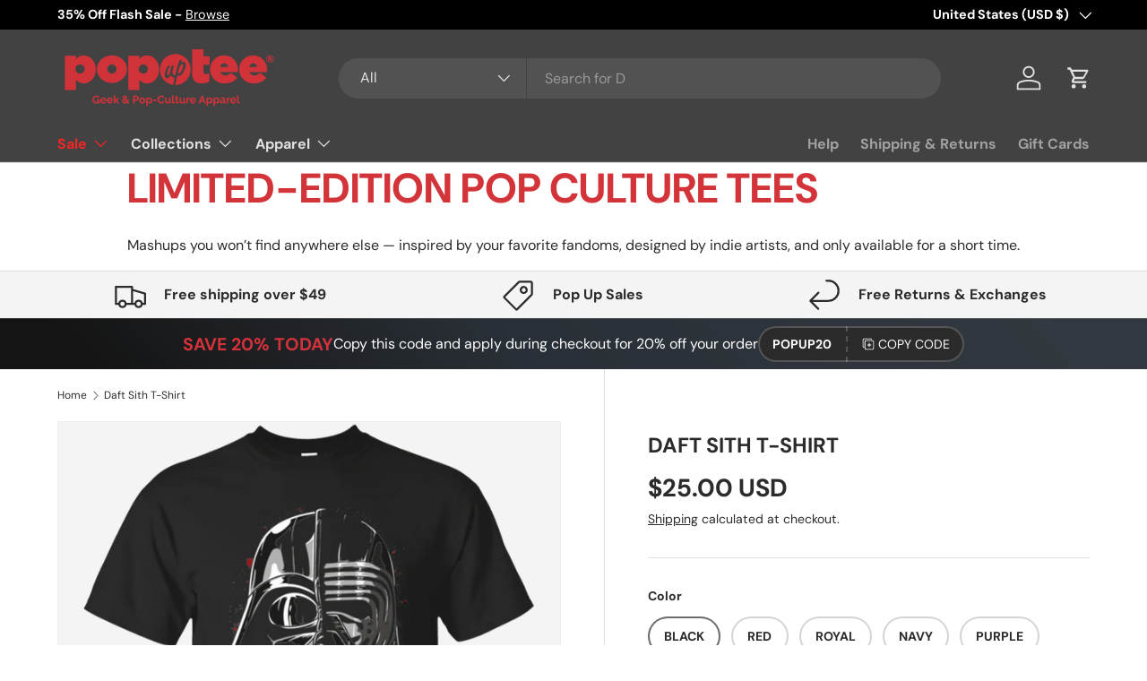

--- FILE ---
content_type: text/html; charset=utf-8
request_url: https://popuptee.com/products/daft-sith-t-shirt
body_size: 82428
content:
<!doctype html>
<html class="no-js" lang="en" dir="ltr">
<head>
  <!-- Google tag (gtag.js) -->
<script async src="https://www.googletagmanager.com/gtag/js?id=G-FZJ2QRDNVV"></script>
<script>
  window.dataLayer = window.dataLayer || [];
  function gtag(){dataLayer.push(arguments);}
  gtag('js', new Date());

  gtag('config', 'G-FZJ2QRDNVV');
</script>
  


<script type="text/javascript">
var a = window.performance && window.performance.mark;
if (a) {
  window.performance.mark("shopsheriff.amp-snippet.start");
}
var doc = document;
var redirect = "/cart" === window.location.pathname
&& (doc.referrer.includes("ampproject.org") || doc.referrer.includes("/a/s/") )
&& !doc.location.search.includes("utm");

if(redirect) {
  var f = doc.location.search ? "&" : "?";
  window.location =
    window.location.origin
  + window.location.pathname
  + f
  + "utm_source=shopsheriff&utm_medium=amp&utm_campaign=shopsheriff&utm_content=add-to-cart";
}
if (a) {
  window.performance.mark("shopsheriff.amp-snippet.end");
}
      </script>


   <link rel="amphtml" href="https://popuptee.com/a/s/products/daft-sith-t-shirt">



<meta charset="utf-8">
<meta name="viewport" content="width=device-width,initial-scale=1">
<title>Daft Sith T-Shirt &ndash; Pop Up Tee</title><link rel="canonical" href="https://popuptee.com/products/daft-sith-t-shirt"><link rel="icon" href="//popuptee.com/cdn/shop/files/PopUpTee_Favicon-01.png?crop=center&height=48&v=1684964147&width=48" type="image/png">
  <link rel="apple-touch-icon" href="//popuptee.com/cdn/shop/files/PopUpTee_Favicon-01.png?crop=center&height=180&v=1684964147&width=180"><meta name="description" content="6.1-ounce, 100% cotton Double-needle neck, sleeves and hem; Roomy Unisex Fit Ash is 99% cotton, 1% poly; Sport Grey is 90% cotton, 10% poly; Dark Heather is 50% cotton, 50% polyester Made by Gildan"><meta property="og:site_name" content="Pop Up Tee">
<meta property="og:url" content="https://popuptee.com/products/daft-sith-t-shirt">
<meta property="og:title" content="Daft Sith T-Shirt">
<meta property="og:type" content="product">
<meta property="og:description" content="6.1-ounce, 100% cotton Double-needle neck, sleeves and hem; Roomy Unisex Fit Ash is 99% cotton, 1% poly; Sport Grey is 90% cotton, 10% poly; Dark Heather is 50% cotton, 50% polyester Made by Gildan"><meta property="og:image" content="http://popuptee.com/cdn/shop/products/t-shirts-daft-sith-t-shirt-black-small-28054504589.png?crop=center&height=1200&v=1631608589&width=1200">
  <meta property="og:image:secure_url" content="https://popuptee.com/cdn/shop/products/t-shirts-daft-sith-t-shirt-black-small-28054504589.png?crop=center&height=1200&v=1631608589&width=1200">
  <meta property="og:image:width" content="1155">
  <meta property="og:image:height" content="1155"><meta property="og:price:amount" content="25.00">
  <meta property="og:price:currency" content="USD"><meta name="twitter:site" content="@popuptee"><meta name="twitter:card" content="summary_large_image">
<meta name="twitter:title" content="Daft Sith T-Shirt">
<meta name="twitter:description" content="6.1-ounce, 100% cotton Double-needle neck, sleeves and hem; Roomy Unisex Fit Ash is 99% cotton, 1% poly; Sport Grey is 90% cotton, 10% poly; Dark Heather is 50% cotton, 50% polyester Made by Gildan">
<link rel="preload" href="//popuptee.com/cdn/shop/t/38/assets/main.css?v=23370106374183557031749845917" as="style"><style data-shopify>
@font-face {
  font-family: "DM Sans";
  font-weight: 400;
  font-style: normal;
  font-display: swap;
  src: url("//popuptee.com/cdn/fonts/dm_sans/dmsans_n4.ec80bd4dd7e1a334c969c265873491ae56018d72.woff2") format("woff2"),
       url("//popuptee.com/cdn/fonts/dm_sans/dmsans_n4.87bdd914d8a61247b911147ae68e754d695c58a6.woff") format("woff");
}
@font-face {
  font-family: "DM Sans";
  font-weight: 700;
  font-style: normal;
  font-display: swap;
  src: url("//popuptee.com/cdn/fonts/dm_sans/dmsans_n7.97e21d81502002291ea1de8aefb79170c6946ce5.woff2") format("woff2"),
       url("//popuptee.com/cdn/fonts/dm_sans/dmsans_n7.af5c214f5116410ca1d53a2090665620e78e2e1b.woff") format("woff");
}
@font-face {
  font-family: "DM Sans";
  font-weight: 400;
  font-style: italic;
  font-display: swap;
  src: url("//popuptee.com/cdn/fonts/dm_sans/dmsans_i4.b8fe05e69ee95d5a53155c346957d8cbf5081c1a.woff2") format("woff2"),
       url("//popuptee.com/cdn/fonts/dm_sans/dmsans_i4.403fe28ee2ea63e142575c0aa47684d65f8c23a0.woff") format("woff");
}
@font-face {
  font-family: "DM Sans";
  font-weight: 700;
  font-style: italic;
  font-display: swap;
  src: url("//popuptee.com/cdn/fonts/dm_sans/dmsans_i7.52b57f7d7342eb7255084623d98ab83fd96e7f9b.woff2") format("woff2"),
       url("//popuptee.com/cdn/fonts/dm_sans/dmsans_i7.d5e14ef18a1d4a8ce78a4187580b4eb1759c2eda.woff") format("woff");
}
@font-face {
  font-family: "DM Sans";
  font-weight: 700;
  font-style: normal;
  font-display: swap;
  src: url("//popuptee.com/cdn/fonts/dm_sans/dmsans_n7.97e21d81502002291ea1de8aefb79170c6946ce5.woff2") format("woff2"),
       url("//popuptee.com/cdn/fonts/dm_sans/dmsans_n7.af5c214f5116410ca1d53a2090665620e78e2e1b.woff") format("woff");
}
@font-face {
  font-family: "DM Sans";
  font-weight: 700;
  font-style: normal;
  font-display: swap;
  src: url("//popuptee.com/cdn/fonts/dm_sans/dmsans_n7.97e21d81502002291ea1de8aefb79170c6946ce5.woff2") format("woff2"),
       url("//popuptee.com/cdn/fonts/dm_sans/dmsans_n7.af5c214f5116410ca1d53a2090665620e78e2e1b.woff") format("woff");
}
:root {
      --bg-color: 255 255 255 / 1.0;
      --bg-color-og: 255 255 255 / 1.0;
      --heading-color: 42 43 42;
      --text-color: 42 43 42;
      --text-color-og: 42 43 42;
      --scrollbar-color: 42 43 42;
      --link-color: 42 43 42;
      --link-color-og: 42 43 42;
      --star-color: 255 159 28;--swatch-border-color-default: 212 213 212;
        --swatch-border-color-active: 149 149 149;
        --swatch-card-size: 24px;
        --swatch-variant-picker-size: 64px;--color-scheme-1-bg: 244 244 244 / 1.0;
      --color-scheme-1-grad: linear-gradient(180deg, rgba(244, 244, 244, 1), rgba(244, 244, 244, 1) 100%);
      --color-scheme-1-heading: 42 43 42;
      --color-scheme-1-text: 42 43 42;
      --color-scheme-1-btn-bg: 212 50 59;
      --color-scheme-1-btn-text: 255 255 255;
      --color-scheme-1-btn-bg-hover: 221 94 100;--color-scheme-2-bg: 42 43 42 / 1.0;
      --color-scheme-2-grad: linear-gradient(225deg, rgba(51, 59, 67, 0.88) 8%, rgba(41, 47, 54, 1) 56%, rgba(20, 20, 20, 1) 92%);
      --color-scheme-2-heading: 212 50 59;
      --color-scheme-2-text: 255 255 255;
      --color-scheme-2-btn-bg: 212 50 59;
      --color-scheme-2-btn-text: 255 255 255;
      --color-scheme-2-btn-bg-hover: 221 94 100;--color-scheme-3-bg: 212 50 59 / 1.0;
      --color-scheme-3-grad: linear-gradient(46deg, rgba(212, 50, 59, 1) 8%, rgba(234, 73, 0, 1) 32%, rgba(255, 88, 13, 0.88) 92%);
      --color-scheme-3-heading: 255 255 255;
      --color-scheme-3-text: 255 255 255;
      --color-scheme-3-btn-bg: 42 43 42;
      --color-scheme-3-btn-text: 255 255 255;
      --color-scheme-3-btn-bg-hover: 82 83 82;

      --drawer-bg-color: 255 255 255 / 1.0;
      --drawer-text-color: 42 43 42;

      --panel-bg-color: 244 244 244 / 1.0;
      --panel-heading-color: 42 43 42;
      --panel-text-color: 42 43 42;

      --in-stock-text-color: 44 126 63;
      --low-stock-text-color: 210 134 26;
      --very-low-stock-text-color: 180 12 28;
      --no-stock-text-color: 119 119 119;
      --no-stock-backordered-text-color: 119 119 119;

      --error-bg-color: 252 237 238;
      --error-text-color: 180 12 28;
      --success-bg-color: 232 246 234;
      --success-text-color: 44 126 63;
      --info-bg-color: 228 237 250;
      --info-text-color: 26 102 210;

      --heading-font-family: "DM Sans", sans-serif;
      --heading-font-style: normal;
      --heading-font-weight: 700;
      --heading-scale-start: 4;

      --navigation-font-family: "DM Sans", sans-serif;
      --navigation-font-style: normal;
      --navigation-font-weight: 700;
      --heading-text-transform: uppercase;
--subheading-text-transform: none;
      --body-font-family: "DM Sans", sans-serif;
      --body-font-style: normal;
      --body-font-weight: 400;
      --body-font-size: 16;

      --section-gap: 48;
      --heading-gap: calc(8 * var(--space-unit));--grid-column-gap: 20px;--btn-bg-color: 42 43 42;
      --btn-bg-hover-color: 82 83 82;
      --btn-text-color: 255 255 255;
      --btn-bg-color-og: 42 43 42;
      --btn-text-color-og: 255 255 255;
      --btn-alt-bg-color: 255 255 255;
      --btn-alt-bg-alpha: 1.0;
      --btn-alt-text-color: 42 43 42;
      --btn-border-width: 2px;
      --btn-padding-y: 12px;

      
      --btn-border-radius: 28px;
      

      --btn-lg-border-radius: 50%;
      --btn-icon-border-radius: 50%;
      --input-with-btn-inner-radius: var(--btn-border-radius);
      --btn-text-transform: uppercase;

      --input-bg-color: 255 255 255 / 1.0;
      --input-text-color: 42 43 42;
      --input-border-width: 2px;
      --input-border-radius: 26px;
      --textarea-border-radius: 12px;
      --input-border-radius: 28px;
      --input-lg-border-radius: 34px;
      --input-bg-color-diff-3: #f7f7f7;
      --input-bg-color-diff-6: #f0f0f0;

      --modal-border-radius: 16px;
      --modal-overlay-color: 0 0 0;
      --modal-overlay-opacity: 0.4;
      --drawer-border-radius: 16px;
      --overlay-border-radius: 0px;

      --custom-label-bg-color: 13 44 84 / 1.0;
      --custom-label-text-color: 255 255 255 / 1.0;--sale-label-bg-color: 212 50 59 / 1.0;
      --sale-label-text-color: 255 255 255 / 1.0;--sold-out-label-bg-color: 42 43 42 / 1.0;
      --sold-out-label-text-color: 255 255 255 / 1.0;--new-label-bg-color: 127 184 0 / 1.0;
      --new-label-text-color: 255 255 255 / 1.0;--preorder-label-bg-color: 0 166 237 / 1.0;
      --preorder-label-text-color: 255 255 255 / 1.0;

      --collection-label-color: 0 126 18 / 1.0;

      --page-width: 1260px;
      --gutter-sm: 20px;
      --gutter-md: 32px;
      --gutter-lg: 64px;

      --payment-terms-bg-color: #ffffff;

      --coll-card-bg-color: #F9F9F9;
      --coll-card-border-color: #f2f2f2;

      --card-highlight-bg-color: #F9F9F9;
      --card-highlight-text-color: 85 85 85;
      --card-highlight-border-color: #E1E1E1;--blend-bg-color: #f4f4f4;
        
          --aos-animate-duration: 0.6s;
        

        
          --aos-min-width: 600;
        
      

      --reading-width: 48em;
    }

    @media (max-width: 769px) {
      :root {
        --reading-width: 36em;
      }
    }
  </style><link rel="stylesheet" href="//popuptee.com/cdn/shop/t/38/assets/main.css?v=23370106374183557031749845917">
  <script src="//popuptee.com/cdn/shop/t/38/assets/main.js?v=182340204423554326591749845917" defer="defer"></script><link rel="preload" href="//popuptee.com/cdn/fonts/dm_sans/dmsans_n4.ec80bd4dd7e1a334c969c265873491ae56018d72.woff2" as="font" type="font/woff2" crossorigin fetchpriority="high"><link rel="preload" href="//popuptee.com/cdn/fonts/dm_sans/dmsans_n7.97e21d81502002291ea1de8aefb79170c6946ce5.woff2" as="font" type="font/woff2" crossorigin fetchpriority="high"><link rel="stylesheet" href="//popuptee.com/cdn/shop/t/38/assets/swatches.css?v=21955293525844767351749845946" media="print" onload="this.media='all'">
    <noscript><link rel="stylesheet" href="//popuptee.com/cdn/shop/t/38/assets/swatches.css?v=21955293525844767351749845946"></noscript><script>window.performance && window.performance.mark && window.performance.mark('shopify.content_for_header.start');</script><meta name="google-site-verification" content="T8T0iN6mzY3ABjYcVSMcnQApMFo06PqqTLgJn879Imc">
<meta id="shopify-digital-wallet" name="shopify-digital-wallet" content="/2227924/digital_wallets/dialog">
<meta name="shopify-checkout-api-token" content="157daeb8bf1a30e9cc9ca207051f5526">
<meta id="in-context-paypal-metadata" data-shop-id="2227924" data-venmo-supported="true" data-environment="production" data-locale="en_US" data-paypal-v4="true" data-currency="USD">
<link rel="alternate" type="application/json+oembed" href="https://popuptee.com/products/daft-sith-t-shirt.oembed">
<script async="async" src="/checkouts/internal/preloads.js?locale=en-US"></script>
<script id="shopify-features" type="application/json">{"accessToken":"157daeb8bf1a30e9cc9ca207051f5526","betas":["rich-media-storefront-analytics"],"domain":"popuptee.com","predictiveSearch":true,"shopId":2227924,"locale":"en"}</script>
<script>var Shopify = Shopify || {};
Shopify.shop = "pop-up-tee.myshopify.com";
Shopify.locale = "en";
Shopify.currency = {"active":"USD","rate":"1.0"};
Shopify.country = "US";
Shopify.theme = {"name":"Updated copy of Enterprise","id":141203308604,"schema_name":"Enterprise","schema_version":"1.6.3","theme_store_id":1657,"role":"main"};
Shopify.theme.handle = "null";
Shopify.theme.style = {"id":null,"handle":null};
Shopify.cdnHost = "popuptee.com/cdn";
Shopify.routes = Shopify.routes || {};
Shopify.routes.root = "/";</script>
<script type="module">!function(o){(o.Shopify=o.Shopify||{}).modules=!0}(window);</script>
<script>!function(o){function n(){var o=[];function n(){o.push(Array.prototype.slice.apply(arguments))}return n.q=o,n}var t=o.Shopify=o.Shopify||{};t.loadFeatures=n(),t.autoloadFeatures=n()}(window);</script>
<script id="shop-js-analytics" type="application/json">{"pageType":"product"}</script>
<script defer="defer" async type="module" src="//popuptee.com/cdn/shopifycloud/shop-js/modules/v2/client.init-shop-cart-sync_BT-GjEfc.en.esm.js"></script>
<script defer="defer" async type="module" src="//popuptee.com/cdn/shopifycloud/shop-js/modules/v2/chunk.common_D58fp_Oc.esm.js"></script>
<script defer="defer" async type="module" src="//popuptee.com/cdn/shopifycloud/shop-js/modules/v2/chunk.modal_xMitdFEc.esm.js"></script>
<script type="module">
  await import("//popuptee.com/cdn/shopifycloud/shop-js/modules/v2/client.init-shop-cart-sync_BT-GjEfc.en.esm.js");
await import("//popuptee.com/cdn/shopifycloud/shop-js/modules/v2/chunk.common_D58fp_Oc.esm.js");
await import("//popuptee.com/cdn/shopifycloud/shop-js/modules/v2/chunk.modal_xMitdFEc.esm.js");

  window.Shopify.SignInWithShop?.initShopCartSync?.({"fedCMEnabled":true,"windoidEnabled":true});

</script>
<script id="__st">var __st={"a":2227924,"offset":-18000,"reqid":"191f307c-4b18-43bb-aef1-054a8e76e372-1769445497","pageurl":"popuptee.com\/products\/daft-sith-t-shirt","u":"60246fce84f8","p":"product","rtyp":"product","rid":10992625485};</script>
<script>window.ShopifyPaypalV4VisibilityTracking = true;</script>
<script id="captcha-bootstrap">!function(){'use strict';const t='contact',e='account',n='new_comment',o=[[t,t],['blogs',n],['comments',n],[t,'customer']],c=[[e,'customer_login'],[e,'guest_login'],[e,'recover_customer_password'],[e,'create_customer']],r=t=>t.map((([t,e])=>`form[action*='/${t}']:not([data-nocaptcha='true']) input[name='form_type'][value='${e}']`)).join(','),a=t=>()=>t?[...document.querySelectorAll(t)].map((t=>t.form)):[];function s(){const t=[...o],e=r(t);return a(e)}const i='password',u='form_key',d=['recaptcha-v3-token','g-recaptcha-response','h-captcha-response',i],f=()=>{try{return window.sessionStorage}catch{return}},m='__shopify_v',_=t=>t.elements[u];function p(t,e,n=!1){try{const o=window.sessionStorage,c=JSON.parse(o.getItem(e)),{data:r}=function(t){const{data:e,action:n}=t;return t[m]||n?{data:e,action:n}:{data:t,action:n}}(c);for(const[e,n]of Object.entries(r))t.elements[e]&&(t.elements[e].value=n);n&&o.removeItem(e)}catch(o){console.error('form repopulation failed',{error:o})}}const l='form_type',E='cptcha';function T(t){t.dataset[E]=!0}const w=window,h=w.document,L='Shopify',v='ce_forms',y='captcha';let A=!1;((t,e)=>{const n=(g='f06e6c50-85a8-45c8-87d0-21a2b65856fe',I='https://cdn.shopify.com/shopifycloud/storefront-forms-hcaptcha/ce_storefront_forms_captcha_hcaptcha.v1.5.2.iife.js',D={infoText:'Protected by hCaptcha',privacyText:'Privacy',termsText:'Terms'},(t,e,n)=>{const o=w[L][v],c=o.bindForm;if(c)return c(t,g,e,D).then(n);var r;o.q.push([[t,g,e,D],n]),r=I,A||(h.body.append(Object.assign(h.createElement('script'),{id:'captcha-provider',async:!0,src:r})),A=!0)});var g,I,D;w[L]=w[L]||{},w[L][v]=w[L][v]||{},w[L][v].q=[],w[L][y]=w[L][y]||{},w[L][y].protect=function(t,e){n(t,void 0,e),T(t)},Object.freeze(w[L][y]),function(t,e,n,w,h,L){const[v,y,A,g]=function(t,e,n){const i=e?o:[],u=t?c:[],d=[...i,...u],f=r(d),m=r(i),_=r(d.filter((([t,e])=>n.includes(e))));return[a(f),a(m),a(_),s()]}(w,h,L),I=t=>{const e=t.target;return e instanceof HTMLFormElement?e:e&&e.form},D=t=>v().includes(t);t.addEventListener('submit',(t=>{const e=I(t);if(!e)return;const n=D(e)&&!e.dataset.hcaptchaBound&&!e.dataset.recaptchaBound,o=_(e),c=g().includes(e)&&(!o||!o.value);(n||c)&&t.preventDefault(),c&&!n&&(function(t){try{if(!f())return;!function(t){const e=f();if(!e)return;const n=_(t);if(!n)return;const o=n.value;o&&e.removeItem(o)}(t);const e=Array.from(Array(32),(()=>Math.random().toString(36)[2])).join('');!function(t,e){_(t)||t.append(Object.assign(document.createElement('input'),{type:'hidden',name:u})),t.elements[u].value=e}(t,e),function(t,e){const n=f();if(!n)return;const o=[...t.querySelectorAll(`input[type='${i}']`)].map((({name:t})=>t)),c=[...d,...o],r={};for(const[a,s]of new FormData(t).entries())c.includes(a)||(r[a]=s);n.setItem(e,JSON.stringify({[m]:1,action:t.action,data:r}))}(t,e)}catch(e){console.error('failed to persist form',e)}}(e),e.submit())}));const S=(t,e)=>{t&&!t.dataset[E]&&(n(t,e.some((e=>e===t))),T(t))};for(const o of['focusin','change'])t.addEventListener(o,(t=>{const e=I(t);D(e)&&S(e,y())}));const B=e.get('form_key'),M=e.get(l),P=B&&M;t.addEventListener('DOMContentLoaded',(()=>{const t=y();if(P)for(const e of t)e.elements[l].value===M&&p(e,B);[...new Set([...A(),...v().filter((t=>'true'===t.dataset.shopifyCaptcha))])].forEach((e=>S(e,t)))}))}(h,new URLSearchParams(w.location.search),n,t,e,['guest_login'])})(!0,!0)}();</script>
<script integrity="sha256-4kQ18oKyAcykRKYeNunJcIwy7WH5gtpwJnB7kiuLZ1E=" data-source-attribution="shopify.loadfeatures" defer="defer" src="//popuptee.com/cdn/shopifycloud/storefront/assets/storefront/load_feature-a0a9edcb.js" crossorigin="anonymous"></script>
<script data-source-attribution="shopify.dynamic_checkout.dynamic.init">var Shopify=Shopify||{};Shopify.PaymentButton=Shopify.PaymentButton||{isStorefrontPortableWallets:!0,init:function(){window.Shopify.PaymentButton.init=function(){};var t=document.createElement("script");t.src="https://popuptee.com/cdn/shopifycloud/portable-wallets/latest/portable-wallets.en.js",t.type="module",document.head.appendChild(t)}};
</script>
<script data-source-attribution="shopify.dynamic_checkout.buyer_consent">
  function portableWalletsHideBuyerConsent(e){var t=document.getElementById("shopify-buyer-consent"),n=document.getElementById("shopify-subscription-policy-button");t&&n&&(t.classList.add("hidden"),t.setAttribute("aria-hidden","true"),n.removeEventListener("click",e))}function portableWalletsShowBuyerConsent(e){var t=document.getElementById("shopify-buyer-consent"),n=document.getElementById("shopify-subscription-policy-button");t&&n&&(t.classList.remove("hidden"),t.removeAttribute("aria-hidden"),n.addEventListener("click",e))}window.Shopify?.PaymentButton&&(window.Shopify.PaymentButton.hideBuyerConsent=portableWalletsHideBuyerConsent,window.Shopify.PaymentButton.showBuyerConsent=portableWalletsShowBuyerConsent);
</script>
<script>
  function portableWalletsCleanup(e){e&&e.src&&console.error("Failed to load portable wallets script "+e.src);var t=document.querySelectorAll("shopify-accelerated-checkout .shopify-payment-button__skeleton, shopify-accelerated-checkout-cart .wallet-cart-button__skeleton"),e=document.getElementById("shopify-buyer-consent");for(let e=0;e<t.length;e++)t[e].remove();e&&e.remove()}function portableWalletsNotLoadedAsModule(e){e instanceof ErrorEvent&&"string"==typeof e.message&&e.message.includes("import.meta")&&"string"==typeof e.filename&&e.filename.includes("portable-wallets")&&(window.removeEventListener("error",portableWalletsNotLoadedAsModule),window.Shopify.PaymentButton.failedToLoad=e,"loading"===document.readyState?document.addEventListener("DOMContentLoaded",window.Shopify.PaymentButton.init):window.Shopify.PaymentButton.init())}window.addEventListener("error",portableWalletsNotLoadedAsModule);
</script>

<script type="module" src="https://popuptee.com/cdn/shopifycloud/portable-wallets/latest/portable-wallets.en.js" onError="portableWalletsCleanup(this)" crossorigin="anonymous"></script>
<script nomodule>
  document.addEventListener("DOMContentLoaded", portableWalletsCleanup);
</script>

<script id='scb4127' type='text/javascript' async='' src='https://popuptee.com/cdn/shopifycloud/privacy-banner/storefront-banner.js'></script><link id="shopify-accelerated-checkout-styles" rel="stylesheet" media="screen" href="https://popuptee.com/cdn/shopifycloud/portable-wallets/latest/accelerated-checkout-backwards-compat.css" crossorigin="anonymous">
<style id="shopify-accelerated-checkout-cart">
        #shopify-buyer-consent {
  margin-top: 1em;
  display: inline-block;
  width: 100%;
}

#shopify-buyer-consent.hidden {
  display: none;
}

#shopify-subscription-policy-button {
  background: none;
  border: none;
  padding: 0;
  text-decoration: underline;
  font-size: inherit;
  cursor: pointer;
}

#shopify-subscription-policy-button::before {
  box-shadow: none;
}

      </style>
<script id="sections-script" data-sections="header,footer" defer="defer" src="//popuptee.com/cdn/shop/t/38/compiled_assets/scripts.js?v=368137"></script>
<script>window.performance && window.performance.mark && window.performance.mark('shopify.content_for_header.end');</script>
<script src="//popuptee.com/cdn/shop/t/38/assets/blur-messages.js?v=98620774460636405321749845917" defer="defer"></script>
    <script src="//popuptee.com/cdn/shop/t/38/assets/animate-on-scroll.js?v=15249566486942820451749845917" defer="defer"></script>
    <link rel="stylesheet" href="//popuptee.com/cdn/shop/t/38/assets/animate-on-scroll.css?v=116194678796051782541749845917">
  

  <script>document.documentElement.className = document.documentElement.className.replace('no-js', 'js');</script><!-- CC Custom Head Start --><!-- CC Custom Head End --><!-- Google Tag Manager -->
<script>(function(w,d,s,l,i){w[l]=w[l]||[];w[l].push({'gtm.start':
new Date().getTime(),event:'gtm.js'});var f=d.getElementsByTagName(s)[0],
j=d.createElement(s),dl=l!='dataLayer'?'&l='+l:'';j.async=true;j.src=
'https://www.googletagmanager.com/gtm.js?id='+i+dl;f.parentNode.insertBefore(j,f);
})(window,document,'script','dataLayer','GTM-5D5SPHVN');</script>
<!-- End Google Tag Manager -->
<!-- BEGIN app block: shopify://apps/judge-me-reviews/blocks/judgeme_core/61ccd3b1-a9f2-4160-9fe9-4fec8413e5d8 --><!-- Start of Judge.me Core -->






<link rel="dns-prefetch" href="https://cdn2.judge.me/cdn/widget_frontend">
<link rel="dns-prefetch" href="https://cdn.judge.me">
<link rel="dns-prefetch" href="https://cdn1.judge.me">
<link rel="dns-prefetch" href="https://api.judge.me">

<script data-cfasync='false' class='jdgm-settings-script'>window.jdgmSettings={"pagination":5,"disable_web_reviews":false,"badge_no_review_text":"No reviews","badge_n_reviews_text":"{{ n }} review/reviews","hide_badge_preview_if_no_reviews":true,"badge_hide_text":false,"enforce_center_preview_badge":false,"widget_title":"Customer Reviews","widget_open_form_text":"Write a review","widget_close_form_text":"Cancel review","widget_refresh_page_text":"Refresh page","widget_summary_text":"Based on {{ number_of_reviews }} review/reviews","widget_no_review_text":"Be the first to write a review","widget_name_field_text":"Display name","widget_verified_name_field_text":"Verified Name (public)","widget_name_placeholder_text":"Display name","widget_required_field_error_text":"This field is required.","widget_email_field_text":"Email address","widget_verified_email_field_text":"Verified Email (private, can not be edited)","widget_email_placeholder_text":"Your email address","widget_email_field_error_text":"Please enter a valid email address.","widget_rating_field_text":"Rating","widget_review_title_field_text":"Review Title","widget_review_title_placeholder_text":"Give your review a title","widget_review_body_field_text":"Review content","widget_review_body_placeholder_text":"Start writing here...","widget_pictures_field_text":"Picture/Video (optional)","widget_submit_review_text":"Submit Review","widget_submit_verified_review_text":"Submit Verified Review","widget_submit_success_msg_with_auto_publish":"Thank you! Please refresh the page in a few moments to see your review. You can remove or edit your review by logging into \u003ca href='https://judge.me/login' target='_blank' rel='nofollow noopener'\u003eJudge.me\u003c/a\u003e","widget_submit_success_msg_no_auto_publish":"Thank you! Your review will be published as soon as it is approved by the shop admin. You can remove or edit your review by logging into \u003ca href='https://judge.me/login' target='_blank' rel='nofollow noopener'\u003eJudge.me\u003c/a\u003e","widget_show_default_reviews_out_of_total_text":"Showing {{ n_reviews_shown }} out of {{ n_reviews }} reviews.","widget_show_all_link_text":"Show all","widget_show_less_link_text":"Show less","widget_author_said_text":"{{ reviewer_name }} said:","widget_days_text":"{{ n }} days ago","widget_weeks_text":"{{ n }} week/weeks ago","widget_months_text":"{{ n }} month/months ago","widget_years_text":"{{ n }} year/years ago","widget_yesterday_text":"Yesterday","widget_today_text":"Today","widget_replied_text":"\u003e\u003e {{ shop_name }} replied:","widget_read_more_text":"Read more","widget_reviewer_name_as_initial":"","widget_rating_filter_color":"","widget_rating_filter_see_all_text":"See all reviews","widget_sorting_most_recent_text":"Most Recent","widget_sorting_highest_rating_text":"Highest Rating","widget_sorting_lowest_rating_text":"Lowest Rating","widget_sorting_with_pictures_text":"Only Pictures","widget_sorting_most_helpful_text":"Most Helpful","widget_open_question_form_text":"Ask a question","widget_reviews_subtab_text":"Reviews","widget_questions_subtab_text":"Questions","widget_question_label_text":"Question","widget_answer_label_text":"Answer","widget_question_placeholder_text":"Write your question here","widget_submit_question_text":"Submit Question","widget_question_submit_success_text":"Thank you for your question! We will notify you once it gets answered.","verified_badge_text":"Verified","verified_badge_bg_color":"","verified_badge_text_color":"","verified_badge_placement":"left-of-reviewer-name","widget_review_max_height":"","widget_hide_border":false,"widget_social_share":false,"widget_thumb":false,"widget_review_location_show":false,"widget_location_format":"","all_reviews_include_out_of_store_products":true,"all_reviews_out_of_store_text":"(out of store)","all_reviews_pagination":100,"all_reviews_product_name_prefix_text":"about","enable_review_pictures":true,"enable_question_anwser":false,"widget_theme":"","review_date_format":"mm/dd/yyyy","default_sort_method":"most-recent","widget_product_reviews_subtab_text":"Product Reviews","widget_shop_reviews_subtab_text":"Shop Reviews","widget_other_products_reviews_text":"Reviews for other products","widget_store_reviews_subtab_text":"Store reviews","widget_no_store_reviews_text":"This store hasn't received any reviews yet","widget_web_restriction_product_reviews_text":"This product hasn't received any reviews yet","widget_no_items_text":"No items found","widget_show_more_text":"Show more","widget_write_a_store_review_text":"Write a Store Review","widget_other_languages_heading":"Reviews in Other Languages","widget_translate_review_text":"Translate review to {{ language }}","widget_translating_review_text":"Translating...","widget_show_original_translation_text":"Show original ({{ language }})","widget_translate_review_failed_text":"Review couldn't be translated.","widget_translate_review_retry_text":"Retry","widget_translate_review_try_again_later_text":"Try again later","show_product_url_for_grouped_product":false,"widget_sorting_pictures_first_text":"Pictures First","show_pictures_on_all_rev_page_mobile":false,"show_pictures_on_all_rev_page_desktop":false,"floating_tab_hide_mobile_install_preference":false,"floating_tab_button_name":"★ Reviews","floating_tab_title":"Let customers speak for us","floating_tab_button_color":"","floating_tab_button_background_color":"","floating_tab_url":"","floating_tab_url_enabled":false,"floating_tab_tab_style":"text","all_reviews_text_badge_text":"Customers rate us {{ shop.metafields.judgeme.all_reviews_rating | round: 1 }}/5 based on {{ shop.metafields.judgeme.all_reviews_count }} reviews.","all_reviews_text_badge_text_branded_style":"{{ shop.metafields.judgeme.all_reviews_rating | round: 1 }} out of 5 stars based on {{ shop.metafields.judgeme.all_reviews_count }} reviews","is_all_reviews_text_badge_a_link":false,"show_stars_for_all_reviews_text_badge":false,"all_reviews_text_badge_url":"","all_reviews_text_style":"branded","all_reviews_text_color_style":"judgeme_brand_color","all_reviews_text_color":"#108474","all_reviews_text_show_jm_brand":false,"featured_carousel_show_header":true,"featured_carousel_title":"Let customers speak for us","testimonials_carousel_title":"Customers are saying","videos_carousel_title":"Real customer stories","cards_carousel_title":"Customers are saying","featured_carousel_count_text":"from {{ n }} reviews","featured_carousel_add_link_to_all_reviews_page":true,"featured_carousel_url":"https://popuptee.com/pages/happy-customers","featured_carousel_show_images":true,"featured_carousel_autoslide_interval":5,"featured_carousel_arrows_on_the_sides":false,"featured_carousel_height":250,"featured_carousel_width":80,"featured_carousel_image_size":0,"featured_carousel_image_height":250,"featured_carousel_arrow_color":"#eeeeee","verified_count_badge_style":"branded","verified_count_badge_orientation":"horizontal","verified_count_badge_color_style":"judgeme_brand_color","verified_count_badge_color":"#108474","is_verified_count_badge_a_link":false,"verified_count_badge_url":"","verified_count_badge_show_jm_brand":true,"widget_rating_preset_default":5,"widget_first_sub_tab":"product-reviews","widget_show_histogram":true,"widget_histogram_use_custom_color":false,"widget_pagination_use_custom_color":false,"widget_star_use_custom_color":false,"widget_verified_badge_use_custom_color":false,"widget_write_review_use_custom_color":false,"picture_reminder_submit_button":"Upload Pictures","enable_review_videos":true,"mute_video_by_default":true,"widget_sorting_videos_first_text":"Videos First","widget_review_pending_text":"Pending","featured_carousel_items_for_large_screen":3,"social_share_options_order":"Facebook,Twitter","remove_microdata_snippet":true,"disable_json_ld":false,"enable_json_ld_products":false,"preview_badge_show_question_text":false,"preview_badge_no_question_text":"No questions","preview_badge_n_question_text":"{{ number_of_questions }} question/questions","qa_badge_show_icon":false,"qa_badge_position":"same-row","remove_judgeme_branding":false,"widget_add_search_bar":false,"widget_search_bar_placeholder":"Search","widget_sorting_verified_only_text":"Verified only","featured_carousel_theme":"default","featured_carousel_show_rating":true,"featured_carousel_show_title":true,"featured_carousel_show_body":true,"featured_carousel_show_date":false,"featured_carousel_show_reviewer":true,"featured_carousel_show_product":true,"featured_carousel_header_background_color":"#108474","featured_carousel_header_text_color":"#ffffff","featured_carousel_name_product_separator":"reviewed","featured_carousel_full_star_background":"#108474","featured_carousel_empty_star_background":"#dadada","featured_carousel_vertical_theme_background":"#f9fafb","featured_carousel_verified_badge_enable":true,"featured_carousel_verified_badge_color":"#108474","featured_carousel_border_style":"round","featured_carousel_review_line_length_limit":3,"featured_carousel_more_reviews_button_text":"Read more reviews","featured_carousel_view_product_button_text":"View product","all_reviews_page_load_reviews_on":"scroll","all_reviews_page_load_more_text":"Load More Reviews","disable_fb_tab_reviews":false,"enable_ajax_cdn_cache":false,"widget_public_name_text":"displayed publicly like","default_reviewer_name":"John Smith","default_reviewer_name_has_non_latin":true,"widget_reviewer_anonymous":"Anonymous","medals_widget_title":"Judge.me Review Medals","medals_widget_background_color":"#f9fafb","medals_widget_position":"footer_all_pages","medals_widget_border_color":"#f9fafb","medals_widget_verified_text_position":"left","medals_widget_use_monochromatic_version":false,"medals_widget_elements_color":"#108474","show_reviewer_avatar":true,"widget_invalid_yt_video_url_error_text":"Not a YouTube video URL","widget_max_length_field_error_text":"Please enter no more than {0} characters.","widget_show_country_flag":false,"widget_show_collected_via_shop_app":true,"widget_verified_by_shop_badge_style":"light","widget_verified_by_shop_text":"Verified by Shop","widget_show_photo_gallery":true,"widget_load_with_code_splitting":true,"widget_ugc_install_preference":false,"widget_ugc_title":"Made by us, Shared by you","widget_ugc_subtitle":"Tag us to see your picture featured in our page","widget_ugc_arrows_color":"#ffffff","widget_ugc_primary_button_text":"Buy Now","widget_ugc_primary_button_background_color":"#108474","widget_ugc_primary_button_text_color":"#ffffff","widget_ugc_primary_button_border_width":"0","widget_ugc_primary_button_border_style":"none","widget_ugc_primary_button_border_color":"#108474","widget_ugc_primary_button_border_radius":"25","widget_ugc_secondary_button_text":"Load More","widget_ugc_secondary_button_background_color":"#ffffff","widget_ugc_secondary_button_text_color":"#108474","widget_ugc_secondary_button_border_width":"2","widget_ugc_secondary_button_border_style":"solid","widget_ugc_secondary_button_border_color":"#108474","widget_ugc_secondary_button_border_radius":"25","widget_ugc_reviews_button_text":"View Reviews","widget_ugc_reviews_button_background_color":"#ffffff","widget_ugc_reviews_button_text_color":"#108474","widget_ugc_reviews_button_border_width":"2","widget_ugc_reviews_button_border_style":"solid","widget_ugc_reviews_button_border_color":"#108474","widget_ugc_reviews_button_border_radius":"25","widget_ugc_reviews_button_link_to":"judgeme-reviews-page","widget_ugc_show_post_date":true,"widget_ugc_max_width":"800","widget_rating_metafield_value_type":true,"widget_primary_color":"#108474","widget_enable_secondary_color":false,"widget_secondary_color":"#edf5f5","widget_summary_average_rating_text":"{{ average_rating }} out of 5","widget_media_grid_title":"Customer photos \u0026 videos","widget_media_grid_see_more_text":"See more","widget_round_style":false,"widget_show_product_medals":true,"widget_verified_by_judgeme_text":"Verified by Judge.me","widget_show_store_medals":true,"widget_verified_by_judgeme_text_in_store_medals":"Verified by Judge.me","widget_media_field_exceed_quantity_message":"Sorry, we can only accept {{ max_media }} for one review.","widget_media_field_exceed_limit_message":"{{ file_name }} is too large, please select a {{ media_type }} less than {{ size_limit }}MB.","widget_review_submitted_text":"Review Submitted!","widget_question_submitted_text":"Question Submitted!","widget_close_form_text_question":"Cancel","widget_write_your_answer_here_text":"Write your answer here","widget_enabled_branded_link":true,"widget_show_collected_by_judgeme":false,"widget_reviewer_name_color":"","widget_write_review_text_color":"","widget_write_review_bg_color":"","widget_collected_by_judgeme_text":"collected by Judge.me","widget_pagination_type":"standard","widget_load_more_text":"Load More","widget_load_more_color":"#108474","widget_full_review_text":"Full Review","widget_read_more_reviews_text":"Read More Reviews","widget_read_questions_text":"Read Questions","widget_questions_and_answers_text":"Questions \u0026 Answers","widget_verified_by_text":"Verified by","widget_verified_text":"Verified","widget_number_of_reviews_text":"{{ number_of_reviews }} reviews","widget_back_button_text":"Back","widget_next_button_text":"Next","widget_custom_forms_filter_button":"Filters","custom_forms_style":"horizontal","widget_show_review_information":false,"how_reviews_are_collected":"How reviews are collected?","widget_show_review_keywords":false,"widget_gdpr_statement":"How we use your data: We'll only contact you about the review you left, and only if necessary. By submitting your review, you agree to Judge.me's \u003ca href='https://judge.me/terms' target='_blank' rel='nofollow noopener'\u003eterms\u003c/a\u003e, \u003ca href='https://judge.me/privacy' target='_blank' rel='nofollow noopener'\u003eprivacy\u003c/a\u003e and \u003ca href='https://judge.me/content-policy' target='_blank' rel='nofollow noopener'\u003econtent\u003c/a\u003e policies.","widget_multilingual_sorting_enabled":false,"widget_translate_review_content_enabled":false,"widget_translate_review_content_method":"manual","popup_widget_review_selection":"automatically_with_pictures","popup_widget_round_border_style":true,"popup_widget_show_title":true,"popup_widget_show_body":true,"popup_widget_show_reviewer":false,"popup_widget_show_product":true,"popup_widget_show_pictures":true,"popup_widget_use_review_picture":true,"popup_widget_show_on_home_page":true,"popup_widget_show_on_product_page":true,"popup_widget_show_on_collection_page":true,"popup_widget_show_on_cart_page":true,"popup_widget_position":"bottom_left","popup_widget_first_review_delay":5,"popup_widget_duration":5,"popup_widget_interval":5,"popup_widget_review_count":5,"popup_widget_hide_on_mobile":true,"review_snippet_widget_round_border_style":true,"review_snippet_widget_card_color":"#FFFFFF","review_snippet_widget_slider_arrows_background_color":"#FFFFFF","review_snippet_widget_slider_arrows_color":"#000000","review_snippet_widget_star_color":"#108474","show_product_variant":false,"all_reviews_product_variant_label_text":"Variant: ","widget_show_verified_branding":false,"widget_ai_summary_title":"Customers say","widget_ai_summary_disclaimer":"AI-powered review summary based on recent customer reviews","widget_show_ai_summary":false,"widget_show_ai_summary_bg":false,"widget_show_review_title_input":false,"redirect_reviewers_invited_via_email":"external_form","request_store_review_after_product_review":true,"request_review_other_products_in_order":false,"review_form_color_scheme":"default","review_form_corner_style":"square","review_form_star_color":{},"review_form_text_color":"#333333","review_form_background_color":"#ffffff","review_form_field_background_color":"#fafafa","review_form_button_color":{},"review_form_button_text_color":"#ffffff","review_form_modal_overlay_color":"#000000","review_content_screen_title_text":"How would you rate this product?","review_content_introduction_text":"We would love it if you would share a bit about your experience.","store_review_form_title_text":"How would you rate this store?","store_review_form_introduction_text":"We would love it if you would share a bit about your experience.","show_review_guidance_text":true,"one_star_review_guidance_text":"Poor","five_star_review_guidance_text":"Great","customer_information_screen_title_text":"About you","customer_information_introduction_text":"Please tell us more about you.","custom_questions_screen_title_text":"Your experience in more detail","custom_questions_introduction_text":"Here are a few questions to help us understand more about your experience.","review_submitted_screen_title_text":"Thanks for your review!","review_submitted_screen_thank_you_text":"We are processing it and it will appear on the store soon.","review_submitted_screen_email_verification_text":"Please confirm your email by clicking the link we just sent you. This helps us keep reviews authentic.","review_submitted_request_store_review_text":"Would you like to share your experience of shopping with us?","review_submitted_review_other_products_text":"Would you like to review these products?","store_review_screen_title_text":"Would you like to share your experience of shopping with us?","store_review_introduction_text":"We value your feedback and use it to improve. Please share any thoughts or suggestions you have.","reviewer_media_screen_title_picture_text":"Share a picture","reviewer_media_introduction_picture_text":"Upload a photo to support your review.","reviewer_media_screen_title_video_text":"Share a video","reviewer_media_introduction_video_text":"Upload a video to support your review.","reviewer_media_screen_title_picture_or_video_text":"Share a picture or video","reviewer_media_introduction_picture_or_video_text":"Upload a photo or video to support your review.","reviewer_media_youtube_url_text":"Paste your Youtube URL here","advanced_settings_next_step_button_text":"Next","advanced_settings_close_review_button_text":"Close","modal_write_review_flow":true,"write_review_flow_required_text":"Required","write_review_flow_privacy_message_text":"We respect your privacy.","write_review_flow_anonymous_text":"Post review as anonymous","write_review_flow_visibility_text":"This won't be visible to other customers.","write_review_flow_multiple_selection_help_text":"Select as many as you like","write_review_flow_single_selection_help_text":"Select one option","write_review_flow_required_field_error_text":"This field is required","write_review_flow_invalid_email_error_text":"Please enter a valid email address","write_review_flow_max_length_error_text":"Max. {{ max_length }} characters.","write_review_flow_media_upload_text":"\u003cb\u003eClick to upload\u003c/b\u003e or drag and drop","write_review_flow_gdpr_statement":"We'll only contact you about your review if necessary. By submitting your review, you agree to our \u003ca href='https://judge.me/terms' target='_blank' rel='nofollow noopener'\u003eterms and conditions\u003c/a\u003e and \u003ca href='https://judge.me/privacy' target='_blank' rel='nofollow noopener'\u003eprivacy policy\u003c/a\u003e.","rating_only_reviews_enabled":false,"show_negative_reviews_help_screen":false,"new_review_flow_help_screen_rating_threshold":3,"negative_review_resolution_screen_title_text":"Tell us more","negative_review_resolution_text":"Your experience matters to us. If there were issues with your purchase, we're here to help. Feel free to reach out to us, we'd love the opportunity to make things right.","negative_review_resolution_button_text":"Contact us","negative_review_resolution_proceed_with_review_text":"Leave a review","negative_review_resolution_subject":"Issue with purchase from {{ shop_name }}.{{ order_name }}","preview_badge_collection_page_install_status":false,"widget_review_custom_css":"","preview_badge_custom_css":"","preview_badge_stars_count":"5-stars","featured_carousel_custom_css":"","floating_tab_custom_css":"","all_reviews_widget_custom_css":"","medals_widget_custom_css":"","verified_badge_custom_css":"","all_reviews_text_custom_css":"","transparency_badges_collected_via_store_invite":true,"transparency_badges_from_another_provider":true,"transparency_badges_collected_from_store_visitor":true,"transparency_badges_collected_by_verified_review_provider":true,"transparency_badges_earned_reward":true,"transparency_badges_collected_via_store_invite_text":"Review collected via store invitation","transparency_badges_from_another_provider_text":"Review collected from another provider","transparency_badges_collected_from_store_visitor_text":"Review collected from a store visitor","transparency_badges_written_in_google_text":"Review written in Google","transparency_badges_written_in_etsy_text":"Review written in Etsy","transparency_badges_written_in_shop_app_text":"Review written in Shop App","transparency_badges_earned_reward_text":"Review earned a reward for future purchase","product_review_widget_per_page":10,"widget_store_review_label_text":"Review about the store","checkout_comment_extension_title_on_product_page":"Customer Comments","checkout_comment_extension_num_latest_comment_show":5,"checkout_comment_extension_format":"name_and_timestamp","checkout_comment_customer_name":"last_initial","checkout_comment_comment_notification":true,"preview_badge_collection_page_install_preference":false,"preview_badge_home_page_install_preference":false,"preview_badge_product_page_install_preference":false,"review_widget_install_preference":"","review_carousel_install_preference":false,"floating_reviews_tab_install_preference":"none","verified_reviews_count_badge_install_preference":false,"all_reviews_text_install_preference":false,"review_widget_best_location":false,"judgeme_medals_install_preference":false,"review_widget_revamp_enabled":false,"review_widget_qna_enabled":false,"review_widget_header_theme":"minimal","review_widget_widget_title_enabled":true,"review_widget_header_text_size":"medium","review_widget_header_text_weight":"regular","review_widget_average_rating_style":"compact","review_widget_bar_chart_enabled":true,"review_widget_bar_chart_type":"numbers","review_widget_bar_chart_style":"standard","review_widget_expanded_media_gallery_enabled":false,"review_widget_reviews_section_theme":"standard","review_widget_image_style":"thumbnails","review_widget_review_image_ratio":"square","review_widget_stars_size":"medium","review_widget_verified_badge":"standard_text","review_widget_review_title_text_size":"medium","review_widget_review_text_size":"medium","review_widget_review_text_length":"medium","review_widget_number_of_columns_desktop":3,"review_widget_carousel_transition_speed":5,"review_widget_custom_questions_answers_display":"always","review_widget_button_text_color":"#FFFFFF","review_widget_text_color":"#000000","review_widget_lighter_text_color":"#7B7B7B","review_widget_corner_styling":"soft","review_widget_review_word_singular":"review","review_widget_review_word_plural":"reviews","review_widget_voting_label":"Helpful?","review_widget_shop_reply_label":"Reply from {{ shop_name }}:","review_widget_filters_title":"Filters","qna_widget_question_word_singular":"Question","qna_widget_question_word_plural":"Questions","qna_widget_answer_reply_label":"Answer from {{ answerer_name }}:","qna_content_screen_title_text":"Ask a question about this product","qna_widget_question_required_field_error_text":"Please enter your question.","qna_widget_flow_gdpr_statement":"We'll only contact you about your question if necessary. By submitting your question, you agree to our \u003ca href='https://judge.me/terms' target='_blank' rel='nofollow noopener'\u003eterms and conditions\u003c/a\u003e and \u003ca href='https://judge.me/privacy' target='_blank' rel='nofollow noopener'\u003eprivacy policy\u003c/a\u003e.","qna_widget_question_submitted_text":"Thanks for your question!","qna_widget_close_form_text_question":"Close","qna_widget_question_submit_success_text":"We’ll notify you by email when your question is answered.","all_reviews_widget_v2025_enabled":false,"all_reviews_widget_v2025_header_theme":"default","all_reviews_widget_v2025_widget_title_enabled":true,"all_reviews_widget_v2025_header_text_size":"medium","all_reviews_widget_v2025_header_text_weight":"regular","all_reviews_widget_v2025_average_rating_style":"compact","all_reviews_widget_v2025_bar_chart_enabled":true,"all_reviews_widget_v2025_bar_chart_type":"numbers","all_reviews_widget_v2025_bar_chart_style":"standard","all_reviews_widget_v2025_expanded_media_gallery_enabled":false,"all_reviews_widget_v2025_show_store_medals":true,"all_reviews_widget_v2025_show_photo_gallery":true,"all_reviews_widget_v2025_show_review_keywords":false,"all_reviews_widget_v2025_show_ai_summary":false,"all_reviews_widget_v2025_show_ai_summary_bg":false,"all_reviews_widget_v2025_add_search_bar":false,"all_reviews_widget_v2025_default_sort_method":"most-recent","all_reviews_widget_v2025_reviews_per_page":10,"all_reviews_widget_v2025_reviews_section_theme":"default","all_reviews_widget_v2025_image_style":"thumbnails","all_reviews_widget_v2025_review_image_ratio":"square","all_reviews_widget_v2025_stars_size":"medium","all_reviews_widget_v2025_verified_badge":"bold_badge","all_reviews_widget_v2025_review_title_text_size":"medium","all_reviews_widget_v2025_review_text_size":"medium","all_reviews_widget_v2025_review_text_length":"medium","all_reviews_widget_v2025_number_of_columns_desktop":3,"all_reviews_widget_v2025_carousel_transition_speed":5,"all_reviews_widget_v2025_custom_questions_answers_display":"always","all_reviews_widget_v2025_show_product_variant":false,"all_reviews_widget_v2025_show_reviewer_avatar":true,"all_reviews_widget_v2025_reviewer_name_as_initial":"","all_reviews_widget_v2025_review_location_show":false,"all_reviews_widget_v2025_location_format":"","all_reviews_widget_v2025_show_country_flag":false,"all_reviews_widget_v2025_verified_by_shop_badge_style":"light","all_reviews_widget_v2025_social_share":false,"all_reviews_widget_v2025_social_share_options_order":"Facebook,Twitter,LinkedIn,Pinterest","all_reviews_widget_v2025_pagination_type":"standard","all_reviews_widget_v2025_button_text_color":"#FFFFFF","all_reviews_widget_v2025_text_color":"#000000","all_reviews_widget_v2025_lighter_text_color":"#7B7B7B","all_reviews_widget_v2025_corner_styling":"soft","all_reviews_widget_v2025_title":"Customer reviews","all_reviews_widget_v2025_ai_summary_title":"Customers say about this store","all_reviews_widget_v2025_no_review_text":"Be the first to write a review","platform":"shopify","branding_url":"https://app.judge.me/reviews/stores/popuptee.com","branding_text":"Powered by Judge.me","locale":"en","reply_name":"Pop Up Tee","widget_version":"3.0","footer":true,"autopublish":true,"review_dates":true,"enable_custom_form":false,"shop_use_review_site":true,"shop_locale":"en","enable_multi_locales_translations":true,"show_review_title_input":false,"review_verification_email_status":"always","can_be_branded":true,"reply_name_text":"Pop Up Tee"};</script> <style class='jdgm-settings-style'>.jdgm-xx{left:0}:root{--jdgm-primary-color: #108474;--jdgm-secondary-color: rgba(16,132,116,0.1);--jdgm-star-color: #108474;--jdgm-write-review-text-color: white;--jdgm-write-review-bg-color: #108474;--jdgm-paginate-color: #108474;--jdgm-border-radius: 0;--jdgm-reviewer-name-color: #108474}.jdgm-histogram__bar-content{background-color:#108474}.jdgm-rev[data-verified-buyer=true] .jdgm-rev__icon.jdgm-rev__icon:after,.jdgm-rev__buyer-badge.jdgm-rev__buyer-badge{color:white;background-color:#108474}.jdgm-review-widget--small .jdgm-gallery.jdgm-gallery .jdgm-gallery__thumbnail-link:nth-child(8) .jdgm-gallery__thumbnail-wrapper.jdgm-gallery__thumbnail-wrapper:before{content:"See more"}@media only screen and (min-width: 768px){.jdgm-gallery.jdgm-gallery .jdgm-gallery__thumbnail-link:nth-child(8) .jdgm-gallery__thumbnail-wrapper.jdgm-gallery__thumbnail-wrapper:before{content:"See more"}}.jdgm-prev-badge[data-average-rating='0.00']{display:none !important}.jdgm-author-all-initials{display:none !important}.jdgm-author-last-initial{display:none !important}.jdgm-rev-widg__title{visibility:hidden}.jdgm-rev-widg__summary-text{visibility:hidden}.jdgm-prev-badge__text{visibility:hidden}.jdgm-rev__prod-link-prefix:before{content:'about'}.jdgm-rev__variant-label:before{content:'Variant: '}.jdgm-rev__out-of-store-text:before{content:'(out of store)'}@media only screen and (min-width: 768px){.jdgm-rev__pics .jdgm-rev_all-rev-page-picture-separator,.jdgm-rev__pics .jdgm-rev__product-picture{display:none}}@media only screen and (max-width: 768px){.jdgm-rev__pics .jdgm-rev_all-rev-page-picture-separator,.jdgm-rev__pics .jdgm-rev__product-picture{display:none}}.jdgm-preview-badge[data-template="product"]{display:none !important}.jdgm-preview-badge[data-template="collection"]{display:none !important}.jdgm-preview-badge[data-template="index"]{display:none !important}.jdgm-review-widget[data-from-snippet="true"]{display:none !important}.jdgm-verified-count-badget[data-from-snippet="true"]{display:none !important}.jdgm-carousel-wrapper[data-from-snippet="true"]{display:none !important}.jdgm-all-reviews-text[data-from-snippet="true"]{display:none !important}.jdgm-medals-section[data-from-snippet="true"]{display:none !important}.jdgm-ugc-media-wrapper[data-from-snippet="true"]{display:none !important}.jdgm-review-snippet-widget .jdgm-rev-snippet-widget__cards-container .jdgm-rev-snippet-card{border-radius:8px;background:#fff}.jdgm-review-snippet-widget .jdgm-rev-snippet-widget__cards-container .jdgm-rev-snippet-card__rev-rating .jdgm-star{color:#108474}.jdgm-review-snippet-widget .jdgm-rev-snippet-widget__prev-btn,.jdgm-review-snippet-widget .jdgm-rev-snippet-widget__next-btn{border-radius:50%;background:#fff}.jdgm-review-snippet-widget .jdgm-rev-snippet-widget__prev-btn>svg,.jdgm-review-snippet-widget .jdgm-rev-snippet-widget__next-btn>svg{fill:#000}.jdgm-full-rev-modal.rev-snippet-widget .jm-mfp-container .jm-mfp-content,.jdgm-full-rev-modal.rev-snippet-widget .jm-mfp-container .jdgm-full-rev__icon,.jdgm-full-rev-modal.rev-snippet-widget .jm-mfp-container .jdgm-full-rev__pic-img,.jdgm-full-rev-modal.rev-snippet-widget .jm-mfp-container .jdgm-full-rev__reply{border-radius:8px}.jdgm-full-rev-modal.rev-snippet-widget .jm-mfp-container .jdgm-full-rev[data-verified-buyer="true"] .jdgm-full-rev__icon::after{border-radius:8px}.jdgm-full-rev-modal.rev-snippet-widget .jm-mfp-container .jdgm-full-rev .jdgm-rev__buyer-badge{border-radius:calc( 8px / 2 )}.jdgm-full-rev-modal.rev-snippet-widget .jm-mfp-container .jdgm-full-rev .jdgm-full-rev__replier::before{content:'Pop Up Tee'}.jdgm-full-rev-modal.rev-snippet-widget .jm-mfp-container .jdgm-full-rev .jdgm-full-rev__product-button{border-radius:calc( 8px * 6 )}
</style> <style class='jdgm-settings-style'></style>

  
  
  
  <style class='jdgm-miracle-styles'>
  @-webkit-keyframes jdgm-spin{0%{-webkit-transform:rotate(0deg);-ms-transform:rotate(0deg);transform:rotate(0deg)}100%{-webkit-transform:rotate(359deg);-ms-transform:rotate(359deg);transform:rotate(359deg)}}@keyframes jdgm-spin{0%{-webkit-transform:rotate(0deg);-ms-transform:rotate(0deg);transform:rotate(0deg)}100%{-webkit-transform:rotate(359deg);-ms-transform:rotate(359deg);transform:rotate(359deg)}}@font-face{font-family:'JudgemeStar';src:url("[data-uri]") format("woff");font-weight:normal;font-style:normal}.jdgm-star{font-family:'JudgemeStar';display:inline !important;text-decoration:none !important;padding:0 4px 0 0 !important;margin:0 !important;font-weight:bold;opacity:1;-webkit-font-smoothing:antialiased;-moz-osx-font-smoothing:grayscale}.jdgm-star:hover{opacity:1}.jdgm-star:last-of-type{padding:0 !important}.jdgm-star.jdgm--on:before{content:"\e000"}.jdgm-star.jdgm--off:before{content:"\e001"}.jdgm-star.jdgm--half:before{content:"\e002"}.jdgm-widget *{margin:0;line-height:1.4;-webkit-box-sizing:border-box;-moz-box-sizing:border-box;box-sizing:border-box;-webkit-overflow-scrolling:touch}.jdgm-hidden{display:none !important;visibility:hidden !important}.jdgm-temp-hidden{display:none}.jdgm-spinner{width:40px;height:40px;margin:auto;border-radius:50%;border-top:2px solid #eee;border-right:2px solid #eee;border-bottom:2px solid #eee;border-left:2px solid #ccc;-webkit-animation:jdgm-spin 0.8s infinite linear;animation:jdgm-spin 0.8s infinite linear}.jdgm-spinner:empty{display:block}.jdgm-prev-badge{display:block !important}

</style>


  
  
   


<script data-cfasync='false' class='jdgm-script'>
!function(e){window.jdgm=window.jdgm||{},jdgm.CDN_HOST="https://cdn2.judge.me/cdn/widget_frontend/",jdgm.CDN_HOST_ALT="https://cdn2.judge.me/cdn/widget_frontend/",jdgm.API_HOST="https://api.judge.me/",jdgm.CDN_BASE_URL="https://cdn.shopify.com/extensions/019beb2a-7cf9-7238-9765-11a892117c03/judgeme-extensions-316/assets/",
jdgm.docReady=function(d){(e.attachEvent?"complete"===e.readyState:"loading"!==e.readyState)?
setTimeout(d,0):e.addEventListener("DOMContentLoaded",d)},jdgm.loadCSS=function(d,t,o,a){
!o&&jdgm.loadCSS.requestedUrls.indexOf(d)>=0||(jdgm.loadCSS.requestedUrls.push(d),
(a=e.createElement("link")).rel="stylesheet",a.class="jdgm-stylesheet",a.media="nope!",
a.href=d,a.onload=function(){this.media="all",t&&setTimeout(t)},e.body.appendChild(a))},
jdgm.loadCSS.requestedUrls=[],jdgm.loadJS=function(e,d){var t=new XMLHttpRequest;
t.onreadystatechange=function(){4===t.readyState&&(Function(t.response)(),d&&d(t.response))},
t.open("GET",e),t.onerror=function(){if(e.indexOf(jdgm.CDN_HOST)===0&&jdgm.CDN_HOST_ALT!==jdgm.CDN_HOST){var f=e.replace(jdgm.CDN_HOST,jdgm.CDN_HOST_ALT);jdgm.loadJS(f,d)}},t.send()},jdgm.docReady((function(){(window.jdgmLoadCSS||e.querySelectorAll(
".jdgm-widget, .jdgm-all-reviews-page").length>0)&&(jdgmSettings.widget_load_with_code_splitting?
parseFloat(jdgmSettings.widget_version)>=3?jdgm.loadCSS(jdgm.CDN_HOST+"widget_v3/base.css"):
jdgm.loadCSS(jdgm.CDN_HOST+"widget/base.css"):jdgm.loadCSS(jdgm.CDN_HOST+"shopify_v2.css"),
jdgm.loadJS(jdgm.CDN_HOST+"loa"+"der.js"))}))}(document);
</script>
<noscript><link rel="stylesheet" type="text/css" media="all" href="https://cdn2.judge.me/cdn/widget_frontend/shopify_v2.css"></noscript>

<!-- BEGIN app snippet: theme_fix_tags --><script>
  (function() {
    var jdgmThemeFixes = null;
    if (!jdgmThemeFixes) return;
    var thisThemeFix = jdgmThemeFixes[Shopify.theme.id];
    if (!thisThemeFix) return;

    if (thisThemeFix.html) {
      document.addEventListener("DOMContentLoaded", function() {
        var htmlDiv = document.createElement('div');
        htmlDiv.classList.add('jdgm-theme-fix-html');
        htmlDiv.innerHTML = thisThemeFix.html;
        document.body.append(htmlDiv);
      });
    };

    if (thisThemeFix.css) {
      var styleTag = document.createElement('style');
      styleTag.classList.add('jdgm-theme-fix-style');
      styleTag.innerHTML = thisThemeFix.css;
      document.head.append(styleTag);
    };

    if (thisThemeFix.js) {
      var scriptTag = document.createElement('script');
      scriptTag.classList.add('jdgm-theme-fix-script');
      scriptTag.innerHTML = thisThemeFix.js;
      document.head.append(scriptTag);
    };
  })();
</script>
<!-- END app snippet -->
<!-- End of Judge.me Core -->



<!-- END app block --><!-- BEGIN app block: shopify://apps/klaviyo-email-marketing-sms/blocks/klaviyo-onsite-embed/2632fe16-c075-4321-a88b-50b567f42507 -->












  <script async src="https://static.klaviyo.com/onsite/js/Km3f5G/klaviyo.js?company_id=Km3f5G"></script>
  <script>!function(){if(!window.klaviyo){window._klOnsite=window._klOnsite||[];try{window.klaviyo=new Proxy({},{get:function(n,i){return"push"===i?function(){var n;(n=window._klOnsite).push.apply(n,arguments)}:function(){for(var n=arguments.length,o=new Array(n),w=0;w<n;w++)o[w]=arguments[w];var t="function"==typeof o[o.length-1]?o.pop():void 0,e=new Promise((function(n){window._klOnsite.push([i].concat(o,[function(i){t&&t(i),n(i)}]))}));return e}}})}catch(n){window.klaviyo=window.klaviyo||[],window.klaviyo.push=function(){var n;(n=window._klOnsite).push.apply(n,arguments)}}}}();</script>

  
    <script id="viewed_product">
      if (item == null) {
        var _learnq = _learnq || [];

        var MetafieldReviews = null
        var MetafieldYotpoRating = null
        var MetafieldYotpoCount = null
        var MetafieldLooxRating = null
        var MetafieldLooxCount = null
        var okendoProduct = null
        var okendoProductReviewCount = null
        var okendoProductReviewAverageValue = null
        try {
          // The following fields are used for Customer Hub recently viewed in order to add reviews.
          // This information is not part of __kla_viewed. Instead, it is part of __kla_viewed_reviewed_items
          MetafieldReviews = {};
          MetafieldYotpoRating = null
          MetafieldYotpoCount = null
          MetafieldLooxRating = null
          MetafieldLooxCount = null

          okendoProduct = null
          // If the okendo metafield is not legacy, it will error, which then requires the new json formatted data
          if (okendoProduct && 'error' in okendoProduct) {
            okendoProduct = null
          }
          okendoProductReviewCount = okendoProduct ? okendoProduct.reviewCount : null
          okendoProductReviewAverageValue = okendoProduct ? okendoProduct.reviewAverageValue : null
        } catch (error) {
          console.error('Error in Klaviyo onsite reviews tracking:', error);
        }

        var item = {
          Name: "Daft Sith T-Shirt",
          ProductID: 10992625485,
          Categories: ["Anytime Products","Apparel","Daft Sith","Men's Shirts","Need Artist Tags","New Arrivals","Popular T-Shirts","T-Shirts"],
          ImageURL: "https://popuptee.com/cdn/shop/products/t-shirts-daft-sith-t-shirt-black-small-28054504589_grande.png?v=1631608589",
          URL: "https://popuptee.com/products/daft-sith-t-shirt",
          Brand: "CustomCat",
          Price: "$25.00",
          Value: "25.00",
          CompareAtPrice: "$0.00"
        };
        _learnq.push(['track', 'Viewed Product', item]);
        _learnq.push(['trackViewedItem', {
          Title: item.Name,
          ItemId: item.ProductID,
          Categories: item.Categories,
          ImageUrl: item.ImageURL,
          Url: item.URL,
          Metadata: {
            Brand: item.Brand,
            Price: item.Price,
            Value: item.Value,
            CompareAtPrice: item.CompareAtPrice
          },
          metafields:{
            reviews: MetafieldReviews,
            yotpo:{
              rating: MetafieldYotpoRating,
              count: MetafieldYotpoCount,
            },
            loox:{
              rating: MetafieldLooxRating,
              count: MetafieldLooxCount,
            },
            okendo: {
              rating: okendoProductReviewAverageValue,
              count: okendoProductReviewCount,
            }
          }
        }]);
      }
    </script>
  




  <script>
    window.klaviyoReviewsProductDesignMode = false
  </script>







<!-- END app block --><script src="https://cdn.shopify.com/extensions/019beb2a-7cf9-7238-9765-11a892117c03/judgeme-extensions-316/assets/loader.js" type="text/javascript" defer="defer"></script>
<script src="https://cdn.shopify.com/extensions/019b09dd-709f-7233-8c82-cc4081277048/klaviyo-email-marketing-44/assets/app.js" type="text/javascript" defer="defer"></script>
<link href="https://cdn.shopify.com/extensions/019b09dd-709f-7233-8c82-cc4081277048/klaviyo-email-marketing-44/assets/app.css" rel="stylesheet" type="text/css" media="all">
<script src="https://cdn.shopify.com/extensions/019b8d54-2388-79d8-becc-d32a3afe2c7a/omnisend-50/assets/omnisend-in-shop.js" type="text/javascript" defer="defer"></script>
<link href="https://monorail-edge.shopifysvc.com" rel="dns-prefetch">
<script>(function(){if ("sendBeacon" in navigator && "performance" in window) {try {var session_token_from_headers = performance.getEntriesByType('navigation')[0].serverTiming.find(x => x.name == '_s').description;} catch {var session_token_from_headers = undefined;}var session_cookie_matches = document.cookie.match(/_shopify_s=([^;]*)/);var session_token_from_cookie = session_cookie_matches && session_cookie_matches.length === 2 ? session_cookie_matches[1] : "";var session_token = session_token_from_headers || session_token_from_cookie || "";function handle_abandonment_event(e) {var entries = performance.getEntries().filter(function(entry) {return /monorail-edge.shopifysvc.com/.test(entry.name);});if (!window.abandonment_tracked && entries.length === 0) {window.abandonment_tracked = true;var currentMs = Date.now();var navigation_start = performance.timing.navigationStart;var payload = {shop_id: 2227924,url: window.location.href,navigation_start,duration: currentMs - navigation_start,session_token,page_type: "product"};window.navigator.sendBeacon("https://monorail-edge.shopifysvc.com/v1/produce", JSON.stringify({schema_id: "online_store_buyer_site_abandonment/1.1",payload: payload,metadata: {event_created_at_ms: currentMs,event_sent_at_ms: currentMs}}));}}window.addEventListener('pagehide', handle_abandonment_event);}}());</script>
<script id="web-pixels-manager-setup">(function e(e,d,r,n,o){if(void 0===o&&(o={}),!Boolean(null===(a=null===(i=window.Shopify)||void 0===i?void 0:i.analytics)||void 0===a?void 0:a.replayQueue)){var i,a;window.Shopify=window.Shopify||{};var t=window.Shopify;t.analytics=t.analytics||{};var s=t.analytics;s.replayQueue=[],s.publish=function(e,d,r){return s.replayQueue.push([e,d,r]),!0};try{self.performance.mark("wpm:start")}catch(e){}var l=function(){var e={modern:/Edge?\/(1{2}[4-9]|1[2-9]\d|[2-9]\d{2}|\d{4,})\.\d+(\.\d+|)|Firefox\/(1{2}[4-9]|1[2-9]\d|[2-9]\d{2}|\d{4,})\.\d+(\.\d+|)|Chrom(ium|e)\/(9{2}|\d{3,})\.\d+(\.\d+|)|(Maci|X1{2}).+ Version\/(15\.\d+|(1[6-9]|[2-9]\d|\d{3,})\.\d+)([,.]\d+|)( \(\w+\)|)( Mobile\/\w+|) Safari\/|Chrome.+OPR\/(9{2}|\d{3,})\.\d+\.\d+|(CPU[ +]OS|iPhone[ +]OS|CPU[ +]iPhone|CPU IPhone OS|CPU iPad OS)[ +]+(15[._]\d+|(1[6-9]|[2-9]\d|\d{3,})[._]\d+)([._]\d+|)|Android:?[ /-](13[3-9]|1[4-9]\d|[2-9]\d{2}|\d{4,})(\.\d+|)(\.\d+|)|Android.+Firefox\/(13[5-9]|1[4-9]\d|[2-9]\d{2}|\d{4,})\.\d+(\.\d+|)|Android.+Chrom(ium|e)\/(13[3-9]|1[4-9]\d|[2-9]\d{2}|\d{4,})\.\d+(\.\d+|)|SamsungBrowser\/([2-9]\d|\d{3,})\.\d+/,legacy:/Edge?\/(1[6-9]|[2-9]\d|\d{3,})\.\d+(\.\d+|)|Firefox\/(5[4-9]|[6-9]\d|\d{3,})\.\d+(\.\d+|)|Chrom(ium|e)\/(5[1-9]|[6-9]\d|\d{3,})\.\d+(\.\d+|)([\d.]+$|.*Safari\/(?![\d.]+ Edge\/[\d.]+$))|(Maci|X1{2}).+ Version\/(10\.\d+|(1[1-9]|[2-9]\d|\d{3,})\.\d+)([,.]\d+|)( \(\w+\)|)( Mobile\/\w+|) Safari\/|Chrome.+OPR\/(3[89]|[4-9]\d|\d{3,})\.\d+\.\d+|(CPU[ +]OS|iPhone[ +]OS|CPU[ +]iPhone|CPU IPhone OS|CPU iPad OS)[ +]+(10[._]\d+|(1[1-9]|[2-9]\d|\d{3,})[._]\d+)([._]\d+|)|Android:?[ /-](13[3-9]|1[4-9]\d|[2-9]\d{2}|\d{4,})(\.\d+|)(\.\d+|)|Mobile Safari.+OPR\/([89]\d|\d{3,})\.\d+\.\d+|Android.+Firefox\/(13[5-9]|1[4-9]\d|[2-9]\d{2}|\d{4,})\.\d+(\.\d+|)|Android.+Chrom(ium|e)\/(13[3-9]|1[4-9]\d|[2-9]\d{2}|\d{4,})\.\d+(\.\d+|)|Android.+(UC? ?Browser|UCWEB|U3)[ /]?(15\.([5-9]|\d{2,})|(1[6-9]|[2-9]\d|\d{3,})\.\d+)\.\d+|SamsungBrowser\/(5\.\d+|([6-9]|\d{2,})\.\d+)|Android.+MQ{2}Browser\/(14(\.(9|\d{2,})|)|(1[5-9]|[2-9]\d|\d{3,})(\.\d+|))(\.\d+|)|K[Aa][Ii]OS\/(3\.\d+|([4-9]|\d{2,})\.\d+)(\.\d+|)/},d=e.modern,r=e.legacy,n=navigator.userAgent;return n.match(d)?"modern":n.match(r)?"legacy":"unknown"}(),u="modern"===l?"modern":"legacy",c=(null!=n?n:{modern:"",legacy:""})[u],f=function(e){return[e.baseUrl,"/wpm","/b",e.hashVersion,"modern"===e.buildTarget?"m":"l",".js"].join("")}({baseUrl:d,hashVersion:r,buildTarget:u}),m=function(e){var d=e.version,r=e.bundleTarget,n=e.surface,o=e.pageUrl,i=e.monorailEndpoint;return{emit:function(e){var a=e.status,t=e.errorMsg,s=(new Date).getTime(),l=JSON.stringify({metadata:{event_sent_at_ms:s},events:[{schema_id:"web_pixels_manager_load/3.1",payload:{version:d,bundle_target:r,page_url:o,status:a,surface:n,error_msg:t},metadata:{event_created_at_ms:s}}]});if(!i)return console&&console.warn&&console.warn("[Web Pixels Manager] No Monorail endpoint provided, skipping logging."),!1;try{return self.navigator.sendBeacon.bind(self.navigator)(i,l)}catch(e){}var u=new XMLHttpRequest;try{return u.open("POST",i,!0),u.setRequestHeader("Content-Type","text/plain"),u.send(l),!0}catch(e){return console&&console.warn&&console.warn("[Web Pixels Manager] Got an unhandled error while logging to Monorail."),!1}}}}({version:r,bundleTarget:l,surface:e.surface,pageUrl:self.location.href,monorailEndpoint:e.monorailEndpoint});try{o.browserTarget=l,function(e){var d=e.src,r=e.async,n=void 0===r||r,o=e.onload,i=e.onerror,a=e.sri,t=e.scriptDataAttributes,s=void 0===t?{}:t,l=document.createElement("script"),u=document.querySelector("head"),c=document.querySelector("body");if(l.async=n,l.src=d,a&&(l.integrity=a,l.crossOrigin="anonymous"),s)for(var f in s)if(Object.prototype.hasOwnProperty.call(s,f))try{l.dataset[f]=s[f]}catch(e){}if(o&&l.addEventListener("load",o),i&&l.addEventListener("error",i),u)u.appendChild(l);else{if(!c)throw new Error("Did not find a head or body element to append the script");c.appendChild(l)}}({src:f,async:!0,onload:function(){if(!function(){var e,d;return Boolean(null===(d=null===(e=window.Shopify)||void 0===e?void 0:e.analytics)||void 0===d?void 0:d.initialized)}()){var d=window.webPixelsManager.init(e)||void 0;if(d){var r=window.Shopify.analytics;r.replayQueue.forEach((function(e){var r=e[0],n=e[1],o=e[2];d.publishCustomEvent(r,n,o)})),r.replayQueue=[],r.publish=d.publishCustomEvent,r.visitor=d.visitor,r.initialized=!0}}},onerror:function(){return m.emit({status:"failed",errorMsg:"".concat(f," has failed to load")})},sri:function(e){var d=/^sha384-[A-Za-z0-9+/=]+$/;return"string"==typeof e&&d.test(e)}(c)?c:"",scriptDataAttributes:o}),m.emit({status:"loading"})}catch(e){m.emit({status:"failed",errorMsg:(null==e?void 0:e.message)||"Unknown error"})}}})({shopId: 2227924,storefrontBaseUrl: "https://popuptee.com",extensionsBaseUrl: "https://extensions.shopifycdn.com/cdn/shopifycloud/web-pixels-manager",monorailEndpoint: "https://monorail-edge.shopifysvc.com/unstable/produce_batch",surface: "storefront-renderer",enabledBetaFlags: ["2dca8a86"],webPixelsConfigList: [{"id":"1182007356","configuration":"{\"apiURL\":\"https:\/\/api.omnisend.com\",\"appURL\":\"https:\/\/app.omnisend.com\",\"brandID\":\"68ba3f7117ed960e31830254\",\"trackingURL\":\"https:\/\/wt.omnisendlink.com\"}","eventPayloadVersion":"v1","runtimeContext":"STRICT","scriptVersion":"aa9feb15e63a302383aa48b053211bbb","type":"APP","apiClientId":186001,"privacyPurposes":["ANALYTICS","MARKETING","SALE_OF_DATA"],"dataSharingAdjustments":{"protectedCustomerApprovalScopes":["read_customer_address","read_customer_email","read_customer_name","read_customer_personal_data","read_customer_phone"]}},{"id":"1056604220","configuration":"{\"webPixelName\":\"Judge.me\"}","eventPayloadVersion":"v1","runtimeContext":"STRICT","scriptVersion":"34ad157958823915625854214640f0bf","type":"APP","apiClientId":683015,"privacyPurposes":["ANALYTICS"],"dataSharingAdjustments":{"protectedCustomerApprovalScopes":["read_customer_email","read_customer_name","read_customer_personal_data","read_customer_phone"]}},{"id":"938344508","configuration":"{\"subdomain\": \"pop-up-tee\"}","eventPayloadVersion":"v1","runtimeContext":"STRICT","scriptVersion":"69e1bed23f1568abe06fb9d113379033","type":"APP","apiClientId":1615517,"privacyPurposes":["ANALYTICS","MARKETING","SALE_OF_DATA"],"dataSharingAdjustments":{"protectedCustomerApprovalScopes":["read_customer_address","read_customer_email","read_customer_name","read_customer_personal_data","read_customer_phone"]}},{"id":"398360636","configuration":"{\"config\":\"{\\\"google_tag_ids\\\":[\\\"AW-858734467\\\",\\\"GT-W6BW999\\\"],\\\"target_country\\\":\\\"US\\\",\\\"gtag_events\\\":[{\\\"type\\\":\\\"begin_checkout\\\",\\\"action_label\\\":\\\"AW-858734467\\\/MevLCLKk-cUBEIP_vJkD\\\"},{\\\"type\\\":\\\"search\\\",\\\"action_label\\\":\\\"AW-858734467\\\/PV1ECLWk-cUBEIP_vJkD\\\"},{\\\"type\\\":\\\"view_item\\\",\\\"action_label\\\":[\\\"AW-858734467\\\/E7uOCKyk-cUBEIP_vJkD\\\",\\\"MC-XGJHC76HS4\\\"]},{\\\"type\\\":\\\"purchase\\\",\\\"action_label\\\":[\\\"AW-858734467\\\/yRpFCKmk-cUBEIP_vJkD\\\",\\\"MC-XGJHC76HS4\\\"]},{\\\"type\\\":\\\"page_view\\\",\\\"action_label\\\":[\\\"AW-858734467\\\/8tO8CKak-cUBEIP_vJkD\\\",\\\"MC-XGJHC76HS4\\\"]},{\\\"type\\\":\\\"add_payment_info\\\",\\\"action_label\\\":\\\"AW-858734467\\\/5X7FCLik-cUBEIP_vJkD\\\"},{\\\"type\\\":\\\"add_to_cart\\\",\\\"action_label\\\":\\\"AW-858734467\\\/js-1CK-k-cUBEIP_vJkD\\\"}],\\\"enable_monitoring_mode\\\":false}\"}","eventPayloadVersion":"v1","runtimeContext":"OPEN","scriptVersion":"b2a88bafab3e21179ed38636efcd8a93","type":"APP","apiClientId":1780363,"privacyPurposes":[],"dataSharingAdjustments":{"protectedCustomerApprovalScopes":["read_customer_address","read_customer_email","read_customer_name","read_customer_personal_data","read_customer_phone"]}},{"id":"118554684","configuration":"{\"pixel_id\":\"1312567618755749\",\"pixel_type\":\"facebook_pixel\",\"metaapp_system_user_token\":\"-\"}","eventPayloadVersion":"v1","runtimeContext":"OPEN","scriptVersion":"ca16bc87fe92b6042fbaa3acc2fbdaa6","type":"APP","apiClientId":2329312,"privacyPurposes":["ANALYTICS","MARKETING","SALE_OF_DATA"],"dataSharingAdjustments":{"protectedCustomerApprovalScopes":["read_customer_address","read_customer_email","read_customer_name","read_customer_personal_data","read_customer_phone"]}},{"id":"shopify-app-pixel","configuration":"{}","eventPayloadVersion":"v1","runtimeContext":"STRICT","scriptVersion":"0450","apiClientId":"shopify-pixel","type":"APP","privacyPurposes":["ANALYTICS","MARKETING"]},{"id":"shopify-custom-pixel","eventPayloadVersion":"v1","runtimeContext":"LAX","scriptVersion":"0450","apiClientId":"shopify-pixel","type":"CUSTOM","privacyPurposes":["ANALYTICS","MARKETING"]}],isMerchantRequest: false,initData: {"shop":{"name":"Pop Up Tee","paymentSettings":{"currencyCode":"USD"},"myshopifyDomain":"pop-up-tee.myshopify.com","countryCode":"US","storefrontUrl":"https:\/\/popuptee.com"},"customer":null,"cart":null,"checkout":null,"productVariants":[{"price":{"amount":25.0,"currencyCode":"USD"},"product":{"title":"Daft Sith T-Shirt","vendor":"CustomCat","id":"10992625485","untranslatedTitle":"Daft Sith T-Shirt","url":"\/products\/daft-sith-t-shirt","type":"T-Shirts"},"id":"48181553613","image":{"src":"\/\/popuptee.com\/cdn\/shop\/products\/t-shirts-daft-sith-t-shirt-black-small-28054504589.png?v=1631608589"},"sku":"22-113-10177459-252","title":"Black \/ Small","untranslatedTitle":"Black \/ Small"},{"price":{"amount":25.0,"currencyCode":"USD"},"product":{"title":"Daft Sith T-Shirt","vendor":"CustomCat","id":"10992625485","untranslatedTitle":"Daft Sith T-Shirt","url":"\/products\/daft-sith-t-shirt","type":"T-Shirts"},"id":"48181553677","image":{"src":"\/\/popuptee.com\/cdn\/shop\/products\/t-shirts-daft-sith-t-shirt-black-small-28054504589.png?v=1631608589"},"sku":"22-113-10177459-337","title":"Black \/ Medium","untranslatedTitle":"Black \/ Medium"},{"price":{"amount":25.0,"currencyCode":"USD"},"product":{"title":"Daft Sith T-Shirt","vendor":"CustomCat","id":"10992625485","untranslatedTitle":"Daft Sith T-Shirt","url":"\/products\/daft-sith-t-shirt","type":"T-Shirts"},"id":"48181553741","image":{"src":"\/\/popuptee.com\/cdn\/shop\/products\/t-shirts-daft-sith-t-shirt-black-small-28054504589.png?v=1631608589"},"sku":"22-113-10177459-338","title":"Black \/ Large","untranslatedTitle":"Black \/ Large"},{"price":{"amount":25.0,"currencyCode":"USD"},"product":{"title":"Daft Sith T-Shirt","vendor":"CustomCat","id":"10992625485","untranslatedTitle":"Daft Sith T-Shirt","url":"\/products\/daft-sith-t-shirt","type":"T-Shirts"},"id":"48181553805","image":{"src":"\/\/popuptee.com\/cdn\/shop\/products\/t-shirts-daft-sith-t-shirt-black-small-28054504589.png?v=1631608589"},"sku":"22-113-10177459-339","title":"Black \/ X-Large","untranslatedTitle":"Black \/ X-Large"},{"price":{"amount":27.0,"currencyCode":"USD"},"product":{"title":"Daft Sith T-Shirt","vendor":"CustomCat","id":"10992625485","untranslatedTitle":"Daft Sith T-Shirt","url":"\/products\/daft-sith-t-shirt","type":"T-Shirts"},"id":"48181553869","image":{"src":"\/\/popuptee.com\/cdn\/shop\/products\/t-shirts-daft-sith-t-shirt-black-small-28054504589.png?v=1631608589"},"sku":"22-113-10177459-340","title":"Black \/ XX-Large","untranslatedTitle":"Black \/ XX-Large"},{"price":{"amount":27.0,"currencyCode":"USD"},"product":{"title":"Daft Sith T-Shirt","vendor":"CustomCat","id":"10992625485","untranslatedTitle":"Daft Sith T-Shirt","url":"\/products\/daft-sith-t-shirt","type":"T-Shirts"},"id":"48181553933","image":{"src":"\/\/popuptee.com\/cdn\/shop\/products\/t-shirts-daft-sith-t-shirt-black-small-28054504589.png?v=1631608589"},"sku":"22-113-10177459-342","title":"Black \/ XXX-Large","untranslatedTitle":"Black \/ XXX-Large"},{"price":{"amount":29.0,"currencyCode":"USD"},"product":{"title":"Daft Sith T-Shirt","vendor":"CustomCat","id":"10992625485","untranslatedTitle":"Daft Sith T-Shirt","url":"\/products\/daft-sith-t-shirt","type":"T-Shirts"},"id":"48181553997","image":{"src":"\/\/popuptee.com\/cdn\/shop\/products\/t-shirts-daft-sith-t-shirt-black-small-28054504589.png?v=1631608589"},"sku":"22-113-10177459-1354","title":"Black \/ 4XL","untranslatedTitle":"Black \/ 4XL"},{"price":{"amount":30.0,"currencyCode":"USD"},"product":{"title":"Daft Sith T-Shirt","vendor":"CustomCat","id":"10992625485","untranslatedTitle":"Daft Sith T-Shirt","url":"\/products\/daft-sith-t-shirt","type":"T-Shirts"},"id":"48181554061","image":{"src":"\/\/popuptee.com\/cdn\/shop\/products\/t-shirts-daft-sith-t-shirt-black-small-28054504589.png?v=1631608589"},"sku":"22-113-10177459-1459","title":"Black \/ 5XL","untranslatedTitle":"Black \/ 5XL"},{"price":{"amount":30.0,"currencyCode":"USD"},"product":{"title":"Daft Sith T-Shirt","vendor":"CustomCat","id":"10992625485","untranslatedTitle":"Daft Sith T-Shirt","url":"\/products\/daft-sith-t-shirt","type":"T-Shirts"},"id":"48181554125","image":{"src":"\/\/popuptee.com\/cdn\/shop\/products\/t-shirts-daft-sith-t-shirt-black-small-28054504589.png?v=1631608589"},"sku":"22-113-10177459-1460","title":"Black \/ 6XL","untranslatedTitle":"Black \/ 6XL"},{"price":{"amount":25.0,"currencyCode":"USD"},"product":{"title":"Daft Sith T-Shirt","vendor":"CustomCat","id":"10992625485","untranslatedTitle":"Daft Sith T-Shirt","url":"\/products\/daft-sith-t-shirt","type":"T-Shirts"},"id":"48181554189","image":{"src":"\/\/popuptee.com\/cdn\/shop\/products\/t-shirts-daft-sith-t-shirt-red-small-28054506253.png?v=1630838915"},"sku":"22-109-10177459-248","title":"Red \/ Small","untranslatedTitle":"Red \/ Small"},{"price":{"amount":25.0,"currencyCode":"USD"},"product":{"title":"Daft Sith T-Shirt","vendor":"CustomCat","id":"10992625485","untranslatedTitle":"Daft Sith T-Shirt","url":"\/products\/daft-sith-t-shirt","type":"T-Shirts"},"id":"48181554253","image":{"src":"\/\/popuptee.com\/cdn\/shop\/products\/t-shirts-daft-sith-t-shirt-red-small-28054506253.png?v=1630838915"},"sku":"22-109-10177459-368","title":"Red \/ Medium","untranslatedTitle":"Red \/ Medium"},{"price":{"amount":25.0,"currencyCode":"USD"},"product":{"title":"Daft Sith T-Shirt","vendor":"CustomCat","id":"10992625485","untranslatedTitle":"Daft Sith T-Shirt","url":"\/products\/daft-sith-t-shirt","type":"T-Shirts"},"id":"48181554317","image":{"src":"\/\/popuptee.com\/cdn\/shop\/products\/t-shirts-daft-sith-t-shirt-red-small-28054506253.png?v=1630838915"},"sku":"22-109-10177459-369","title":"Red \/ Large","untranslatedTitle":"Red \/ Large"},{"price":{"amount":25.0,"currencyCode":"USD"},"product":{"title":"Daft Sith T-Shirt","vendor":"CustomCat","id":"10992625485","untranslatedTitle":"Daft Sith T-Shirt","url":"\/products\/daft-sith-t-shirt","type":"T-Shirts"},"id":"48181554381","image":{"src":"\/\/popuptee.com\/cdn\/shop\/products\/t-shirts-daft-sith-t-shirt-red-small-28054506253.png?v=1630838915"},"sku":"22-109-10177459-370","title":"Red \/ X-Large","untranslatedTitle":"Red \/ X-Large"},{"price":{"amount":27.0,"currencyCode":"USD"},"product":{"title":"Daft Sith T-Shirt","vendor":"CustomCat","id":"10992625485","untranslatedTitle":"Daft Sith T-Shirt","url":"\/products\/daft-sith-t-shirt","type":"T-Shirts"},"id":"48181554445","image":{"src":"\/\/popuptee.com\/cdn\/shop\/products\/t-shirts-daft-sith-t-shirt-red-small-28054506253.png?v=1630838915"},"sku":"22-109-10177459-371","title":"Red \/ XX-Large","untranslatedTitle":"Red \/ XX-Large"},{"price":{"amount":27.0,"currencyCode":"USD"},"product":{"title":"Daft Sith T-Shirt","vendor":"CustomCat","id":"10992625485","untranslatedTitle":"Daft Sith T-Shirt","url":"\/products\/daft-sith-t-shirt","type":"T-Shirts"},"id":"48181554573","image":{"src":"\/\/popuptee.com\/cdn\/shop\/products\/t-shirts-daft-sith-t-shirt-red-small-28054506253.png?v=1630838915"},"sku":"22-109-10177459-372","title":"Red \/ XXX-Large","untranslatedTitle":"Red \/ XXX-Large"},{"price":{"amount":29.0,"currencyCode":"USD"},"product":{"title":"Daft Sith T-Shirt","vendor":"CustomCat","id":"10992625485","untranslatedTitle":"Daft Sith T-Shirt","url":"\/products\/daft-sith-t-shirt","type":"T-Shirts"},"id":"48181554637","image":{"src":"\/\/popuptee.com\/cdn\/shop\/products\/t-shirts-daft-sith-t-shirt-red-small-28054506253.png?v=1630838915"},"sku":"22-109-10177459-1360","title":"Red \/ 4XL","untranslatedTitle":"Red \/ 4XL"},{"price":{"amount":30.0,"currencyCode":"USD"},"product":{"title":"Daft Sith T-Shirt","vendor":"CustomCat","id":"10992625485","untranslatedTitle":"Daft Sith T-Shirt","url":"\/products\/daft-sith-t-shirt","type":"T-Shirts"},"id":"48181554701","image":{"src":"\/\/popuptee.com\/cdn\/shop\/products\/t-shirts-daft-sith-t-shirt-red-small-28054506253.png?v=1630838915"},"sku":"22-109-10177459-1475","title":"Red \/ 5XL","untranslatedTitle":"Red \/ 5XL"},{"price":{"amount":30.0,"currencyCode":"USD"},"product":{"title":"Daft Sith T-Shirt","vendor":"CustomCat","id":"10992625485","untranslatedTitle":"Daft Sith T-Shirt","url":"\/products\/daft-sith-t-shirt","type":"T-Shirts"},"id":"48181554765","image":{"src":"\/\/popuptee.com\/cdn\/shop\/products\/t-shirts-daft-sith-t-shirt-red-small-28054506253.png?v=1630838915"},"sku":"22-109-10177459-1476","title":"Red \/ 6XL","untranslatedTitle":"Red \/ 6XL"},{"price":{"amount":25.0,"currencyCode":"USD"},"product":{"title":"Daft Sith T-Shirt","vendor":"CustomCat","id":"10992625485","untranslatedTitle":"Daft Sith T-Shirt","url":"\/products\/daft-sith-t-shirt","type":"T-Shirts"},"id":"48181554829","image":{"src":"\/\/popuptee.com\/cdn\/shop\/products\/t-shirts-daft-sith-t-shirt-royal-small-28054507597.png?v=1629391184"},"sku":"22-110-10177459-249","title":"Royal \/ Small","untranslatedTitle":"Royal \/ Small"},{"price":{"amount":25.0,"currencyCode":"USD"},"product":{"title":"Daft Sith T-Shirt","vendor":"CustomCat","id":"10992625485","untranslatedTitle":"Daft Sith T-Shirt","url":"\/products\/daft-sith-t-shirt","type":"T-Shirts"},"id":"48181554893","image":{"src":"\/\/popuptee.com\/cdn\/shop\/products\/t-shirts-daft-sith-t-shirt-royal-small-28054507597.png?v=1629391184"},"sku":"22-110-10177459-373","title":"Royal \/ Medium","untranslatedTitle":"Royal \/ Medium"},{"price":{"amount":25.0,"currencyCode":"USD"},"product":{"title":"Daft Sith T-Shirt","vendor":"CustomCat","id":"10992625485","untranslatedTitle":"Daft Sith T-Shirt","url":"\/products\/daft-sith-t-shirt","type":"T-Shirts"},"id":"48181554957","image":{"src":"\/\/popuptee.com\/cdn\/shop\/products\/t-shirts-daft-sith-t-shirt-royal-small-28054507597.png?v=1629391184"},"sku":"22-110-10177459-374","title":"Royal \/ Large","untranslatedTitle":"Royal \/ Large"},{"price":{"amount":25.0,"currencyCode":"USD"},"product":{"title":"Daft Sith T-Shirt","vendor":"CustomCat","id":"10992625485","untranslatedTitle":"Daft Sith T-Shirt","url":"\/products\/daft-sith-t-shirt","type":"T-Shirts"},"id":"48181555021","image":{"src":"\/\/popuptee.com\/cdn\/shop\/products\/t-shirts-daft-sith-t-shirt-royal-small-28054507597.png?v=1629391184"},"sku":"22-110-10177459-375","title":"Royal \/ X-Large","untranslatedTitle":"Royal \/ X-Large"},{"price":{"amount":27.0,"currencyCode":"USD"},"product":{"title":"Daft Sith T-Shirt","vendor":"CustomCat","id":"10992625485","untranslatedTitle":"Daft Sith T-Shirt","url":"\/products\/daft-sith-t-shirt","type":"T-Shirts"},"id":"48181555085","image":{"src":"\/\/popuptee.com\/cdn\/shop\/products\/t-shirts-daft-sith-t-shirt-royal-small-28054507597.png?v=1629391184"},"sku":"22-110-10177459-378","title":"Royal \/ XX-Large","untranslatedTitle":"Royal \/ XX-Large"},{"price":{"amount":27.0,"currencyCode":"USD"},"product":{"title":"Daft Sith T-Shirt","vendor":"CustomCat","id":"10992625485","untranslatedTitle":"Daft Sith T-Shirt","url":"\/products\/daft-sith-t-shirt","type":"T-Shirts"},"id":"48181555149","image":{"src":"\/\/popuptee.com\/cdn\/shop\/products\/t-shirts-daft-sith-t-shirt-royal-small-28054507597.png?v=1629391184"},"sku":"22-110-10177459-377","title":"Royal \/ XXX-Large","untranslatedTitle":"Royal \/ XXX-Large"},{"price":{"amount":29.0,"currencyCode":"USD"},"product":{"title":"Daft Sith T-Shirt","vendor":"CustomCat","id":"10992625485","untranslatedTitle":"Daft Sith T-Shirt","url":"\/products\/daft-sith-t-shirt","type":"T-Shirts"},"id":"48181555213","image":{"src":"\/\/popuptee.com\/cdn\/shop\/products\/t-shirts-daft-sith-t-shirt-royal-small-28054507597.png?v=1629391184"},"sku":"22-110-10177459-1361","title":"Royal \/ 4XL","untranslatedTitle":"Royal \/ 4XL"},{"price":{"amount":30.0,"currencyCode":"USD"},"product":{"title":"Daft Sith T-Shirt","vendor":"CustomCat","id":"10992625485","untranslatedTitle":"Daft Sith T-Shirt","url":"\/products\/daft-sith-t-shirt","type":"T-Shirts"},"id":"48181555277","image":{"src":"\/\/popuptee.com\/cdn\/shop\/products\/t-shirts-daft-sith-t-shirt-royal-small-28054507597.png?v=1629391184"},"sku":"22-110-10177459-1477","title":"Royal \/ 5XL","untranslatedTitle":"Royal \/ 5XL"},{"price":{"amount":30.0,"currencyCode":"USD"},"product":{"title":"Daft Sith T-Shirt","vendor":"CustomCat","id":"10992625485","untranslatedTitle":"Daft Sith T-Shirt","url":"\/products\/daft-sith-t-shirt","type":"T-Shirts"},"id":"48181555341","image":{"src":"\/\/popuptee.com\/cdn\/shop\/products\/t-shirts-daft-sith-t-shirt-royal-small-28054507597.png?v=1629391184"},"sku":"22-110-10177459-1478","title":"Royal \/ 6XL","untranslatedTitle":"Royal \/ 6XL"},{"price":{"amount":25.0,"currencyCode":"USD"},"product":{"title":"Daft Sith T-Shirt","vendor":"CustomCat","id":"10992625485","untranslatedTitle":"Daft Sith T-Shirt","url":"\/products\/daft-sith-t-shirt","type":"T-Shirts"},"id":"48181555469","image":{"src":"\/\/popuptee.com\/cdn\/shop\/products\/t-shirts-daft-sith-t-shirt-navy-small-28054507981.png?v=1629354287"},"sku":"22-111-10177459-250","title":"Navy \/ Small","untranslatedTitle":"Navy \/ Small"},{"price":{"amount":25.0,"currencyCode":"USD"},"product":{"title":"Daft Sith T-Shirt","vendor":"CustomCat","id":"10992625485","untranslatedTitle":"Daft Sith T-Shirt","url":"\/products\/daft-sith-t-shirt","type":"T-Shirts"},"id":"48181555597","image":{"src":"\/\/popuptee.com\/cdn\/shop\/products\/t-shirts-daft-sith-t-shirt-navy-small-28054507981.png?v=1629354287"},"sku":"22-111-10177459-353","title":"Navy \/ Medium","untranslatedTitle":"Navy \/ Medium"},{"price":{"amount":25.0,"currencyCode":"USD"},"product":{"title":"Daft Sith T-Shirt","vendor":"CustomCat","id":"10992625485","untranslatedTitle":"Daft Sith T-Shirt","url":"\/products\/daft-sith-t-shirt","type":"T-Shirts"},"id":"48181555789","image":{"src":"\/\/popuptee.com\/cdn\/shop\/products\/t-shirts-daft-sith-t-shirt-navy-small-28054507981.png?v=1629354287"},"sku":"22-111-10177459-354","title":"Navy \/ Large","untranslatedTitle":"Navy \/ Large"},{"price":{"amount":25.0,"currencyCode":"USD"},"product":{"title":"Daft Sith T-Shirt","vendor":"CustomCat","id":"10992625485","untranslatedTitle":"Daft Sith T-Shirt","url":"\/products\/daft-sith-t-shirt","type":"T-Shirts"},"id":"48181555853","image":{"src":"\/\/popuptee.com\/cdn\/shop\/products\/t-shirts-daft-sith-t-shirt-navy-small-28054507981.png?v=1629354287"},"sku":"22-111-10177459-355","title":"Navy \/ X-Large","untranslatedTitle":"Navy \/ X-Large"},{"price":{"amount":27.0,"currencyCode":"USD"},"product":{"title":"Daft Sith T-Shirt","vendor":"CustomCat","id":"10992625485","untranslatedTitle":"Daft Sith T-Shirt","url":"\/products\/daft-sith-t-shirt","type":"T-Shirts"},"id":"48181555917","image":{"src":"\/\/popuptee.com\/cdn\/shop\/products\/t-shirts-daft-sith-t-shirt-navy-small-28054507981.png?v=1629354287"},"sku":"22-111-10177459-356","title":"Navy \/ XX-Large","untranslatedTitle":"Navy \/ XX-Large"},{"price":{"amount":27.0,"currencyCode":"USD"},"product":{"title":"Daft Sith T-Shirt","vendor":"CustomCat","id":"10992625485","untranslatedTitle":"Daft Sith T-Shirt","url":"\/products\/daft-sith-t-shirt","type":"T-Shirts"},"id":"48181555981","image":{"src":"\/\/popuptee.com\/cdn\/shop\/products\/t-shirts-daft-sith-t-shirt-navy-small-28054507981.png?v=1629354287"},"sku":"22-111-10177459-357","title":"Navy \/ XXX-Large","untranslatedTitle":"Navy \/ XXX-Large"},{"price":{"amount":29.0,"currencyCode":"USD"},"product":{"title":"Daft Sith T-Shirt","vendor":"CustomCat","id":"10992625485","untranslatedTitle":"Daft Sith T-Shirt","url":"\/products\/daft-sith-t-shirt","type":"T-Shirts"},"id":"48181556045","image":{"src":"\/\/popuptee.com\/cdn\/shop\/products\/t-shirts-daft-sith-t-shirt-navy-small-28054507981.png?v=1629354287"},"sku":"22-111-10177459-1357","title":"Navy \/ 4XL","untranslatedTitle":"Navy \/ 4XL"},{"price":{"amount":30.0,"currencyCode":"USD"},"product":{"title":"Daft Sith T-Shirt","vendor":"CustomCat","id":"10992625485","untranslatedTitle":"Daft Sith T-Shirt","url":"\/products\/daft-sith-t-shirt","type":"T-Shirts"},"id":"48181556109","image":{"src":"\/\/popuptee.com\/cdn\/shop\/products\/t-shirts-daft-sith-t-shirt-navy-small-28054507981.png?v=1629354287"},"sku":"22-111-10177459-1469","title":"Navy \/ 5XL","untranslatedTitle":"Navy \/ 5XL"},{"price":{"amount":30.0,"currencyCode":"USD"},"product":{"title":"Daft Sith T-Shirt","vendor":"CustomCat","id":"10992625485","untranslatedTitle":"Daft Sith T-Shirt","url":"\/products\/daft-sith-t-shirt","type":"T-Shirts"},"id":"48181556173","image":{"src":"\/\/popuptee.com\/cdn\/shop\/products\/t-shirts-daft-sith-t-shirt-navy-small-28054507981.png?v=1629354287"},"sku":"22-111-10177459-1470","title":"Navy \/ 6XL","untranslatedTitle":"Navy \/ 6XL"},{"price":{"amount":25.0,"currencyCode":"USD"},"product":{"title":"Daft Sith T-Shirt","vendor":"CustomCat","id":"10992625485","untranslatedTitle":"Daft Sith T-Shirt","url":"\/products\/daft-sith-t-shirt","type":"T-Shirts"},"id":"48181556237","image":{"src":"\/\/popuptee.com\/cdn\/shop\/products\/t-shirts-daft-sith-t-shirt-purple-small-28054508301.png?v=1630637328"},"sku":"22-112-10177459-251","title":"Purple \/ Small","untranslatedTitle":"Purple \/ Small"},{"price":{"amount":25.0,"currencyCode":"USD"},"product":{"title":"Daft Sith T-Shirt","vendor":"CustomCat","id":"10992625485","untranslatedTitle":"Daft Sith T-Shirt","url":"\/products\/daft-sith-t-shirt","type":"T-Shirts"},"id":"48181556301","image":{"src":"\/\/popuptee.com\/cdn\/shop\/products\/t-shirts-daft-sith-t-shirt-purple-small-28054508301.png?v=1630637328"},"sku":"22-112-10177459-363","title":"Purple \/ Medium","untranslatedTitle":"Purple \/ Medium"},{"price":{"amount":25.0,"currencyCode":"USD"},"product":{"title":"Daft Sith T-Shirt","vendor":"CustomCat","id":"10992625485","untranslatedTitle":"Daft Sith T-Shirt","url":"\/products\/daft-sith-t-shirt","type":"T-Shirts"},"id":"48181556365","image":{"src":"\/\/popuptee.com\/cdn\/shop\/products\/t-shirts-daft-sith-t-shirt-purple-small-28054508301.png?v=1630637328"},"sku":"22-112-10177459-364","title":"Purple \/ Large","untranslatedTitle":"Purple \/ Large"},{"price":{"amount":25.0,"currencyCode":"USD"},"product":{"title":"Daft Sith T-Shirt","vendor":"CustomCat","id":"10992625485","untranslatedTitle":"Daft Sith T-Shirt","url":"\/products\/daft-sith-t-shirt","type":"T-Shirts"},"id":"48181556429","image":{"src":"\/\/popuptee.com\/cdn\/shop\/products\/t-shirts-daft-sith-t-shirt-purple-small-28054508301.png?v=1630637328"},"sku":"22-112-10177459-365","title":"Purple \/ X-Large","untranslatedTitle":"Purple \/ X-Large"},{"price":{"amount":27.0,"currencyCode":"USD"},"product":{"title":"Daft Sith T-Shirt","vendor":"CustomCat","id":"10992625485","untranslatedTitle":"Daft Sith T-Shirt","url":"\/products\/daft-sith-t-shirt","type":"T-Shirts"},"id":"48181556493","image":{"src":"\/\/popuptee.com\/cdn\/shop\/products\/t-shirts-daft-sith-t-shirt-purple-small-28054508301.png?v=1630637328"},"sku":"22-112-10177459-366","title":"Purple \/ XX-Large","untranslatedTitle":"Purple \/ XX-Large"},{"price":{"amount":27.0,"currencyCode":"USD"},"product":{"title":"Daft Sith T-Shirt","vendor":"CustomCat","id":"10992625485","untranslatedTitle":"Daft Sith T-Shirt","url":"\/products\/daft-sith-t-shirt","type":"T-Shirts"},"id":"48181556557","image":{"src":"\/\/popuptee.com\/cdn\/shop\/products\/t-shirts-daft-sith-t-shirt-purple-small-28054508301.png?v=1630637328"},"sku":"22-112-10177459-367","title":"Purple \/ XXX-Large","untranslatedTitle":"Purple \/ XXX-Large"},{"price":{"amount":29.0,"currencyCode":"USD"},"product":{"title":"Daft Sith T-Shirt","vendor":"CustomCat","id":"10992625485","untranslatedTitle":"Daft Sith T-Shirt","url":"\/products\/daft-sith-t-shirt","type":"T-Shirts"},"id":"48181556621","image":{"src":"\/\/popuptee.com\/cdn\/shop\/products\/t-shirts-daft-sith-t-shirt-purple-small-28054508301.png?v=1630637328"},"sku":"22-112-10177459-1359","title":"Purple \/ 4XL","untranslatedTitle":"Purple \/ 4XL"},{"price":{"amount":30.0,"currencyCode":"USD"},"product":{"title":"Daft Sith T-Shirt","vendor":"CustomCat","id":"10992625485","untranslatedTitle":"Daft Sith T-Shirt","url":"\/products\/daft-sith-t-shirt","type":"T-Shirts"},"id":"48181556685","image":{"src":"\/\/popuptee.com\/cdn\/shop\/products\/t-shirts-daft-sith-t-shirt-purple-small-28054508301.png?v=1630637328"},"sku":"22-112-10177459-1473","title":"Purple \/ 5XL","untranslatedTitle":"Purple \/ 5XL"},{"price":{"amount":30.0,"currencyCode":"USD"},"product":{"title":"Daft Sith T-Shirt","vendor":"CustomCat","id":"10992625485","untranslatedTitle":"Daft Sith T-Shirt","url":"\/products\/daft-sith-t-shirt","type":"T-Shirts"},"id":"48181556749","image":{"src":"\/\/popuptee.com\/cdn\/shop\/products\/t-shirts-daft-sith-t-shirt-purple-small-28054508301.png?v=1630637328"},"sku":"22-112-10177459-1474","title":"Purple \/ 6XL","untranslatedTitle":"Purple \/ 6XL"},{"price":{"amount":25.0,"currencyCode":"USD"},"product":{"title":"Daft Sith T-Shirt","vendor":"CustomCat","id":"10992625485","untranslatedTitle":"Daft Sith T-Shirt","url":"\/products\/daft-sith-t-shirt","type":"T-Shirts"},"id":"48181556813","image":{"src":"\/\/popuptee.com\/cdn\/shop\/products\/t-shirts-daft-sith-t-shirt-dark-chocolate-small-28054510541.png?v=1630637325"},"sku":"22-2283-10177459-12087","title":"Dark Chocolate \/ Small","untranslatedTitle":"Dark Chocolate \/ Small"},{"price":{"amount":25.0,"currencyCode":"USD"},"product":{"title":"Daft Sith T-Shirt","vendor":"CustomCat","id":"10992625485","untranslatedTitle":"Daft Sith T-Shirt","url":"\/products\/daft-sith-t-shirt","type":"T-Shirts"},"id":"48181556877","image":{"src":"\/\/popuptee.com\/cdn\/shop\/products\/t-shirts-daft-sith-t-shirt-dark-chocolate-small-28054510541.png?v=1630637325"},"sku":"22-2283-10177459-12088","title":"Dark Chocolate \/ Medium","untranslatedTitle":"Dark Chocolate \/ Medium"},{"price":{"amount":25.0,"currencyCode":"USD"},"product":{"title":"Daft Sith T-Shirt","vendor":"CustomCat","id":"10992625485","untranslatedTitle":"Daft Sith T-Shirt","url":"\/products\/daft-sith-t-shirt","type":"T-Shirts"},"id":"48181556941","image":{"src":"\/\/popuptee.com\/cdn\/shop\/products\/t-shirts-daft-sith-t-shirt-dark-chocolate-small-28054510541.png?v=1630637325"},"sku":"22-2283-10177459-12089","title":"Dark Chocolate \/ Large","untranslatedTitle":"Dark Chocolate \/ Large"},{"price":{"amount":25.0,"currencyCode":"USD"},"product":{"title":"Daft Sith T-Shirt","vendor":"CustomCat","id":"10992625485","untranslatedTitle":"Daft Sith T-Shirt","url":"\/products\/daft-sith-t-shirt","type":"T-Shirts"},"id":"48181557005","image":{"src":"\/\/popuptee.com\/cdn\/shop\/products\/t-shirts-daft-sith-t-shirt-dark-chocolate-small-28054510541.png?v=1630637325"},"sku":"22-2283-10177459-12090","title":"Dark Chocolate \/ X-Large","untranslatedTitle":"Dark Chocolate \/ X-Large"},{"price":{"amount":27.0,"currencyCode":"USD"},"product":{"title":"Daft Sith T-Shirt","vendor":"CustomCat","id":"10992625485","untranslatedTitle":"Daft Sith T-Shirt","url":"\/products\/daft-sith-t-shirt","type":"T-Shirts"},"id":"48181557069","image":{"src":"\/\/popuptee.com\/cdn\/shop\/products\/t-shirts-daft-sith-t-shirt-dark-chocolate-small-28054510541.png?v=1630637325"},"sku":"22-2283-10177459-12091","title":"Dark Chocolate \/ XX-Large","untranslatedTitle":"Dark Chocolate \/ XX-Large"},{"price":{"amount":27.0,"currencyCode":"USD"},"product":{"title":"Daft Sith T-Shirt","vendor":"CustomCat","id":"10992625485","untranslatedTitle":"Daft Sith T-Shirt","url":"\/products\/daft-sith-t-shirt","type":"T-Shirts"},"id":"48181557133","image":{"src":"\/\/popuptee.com\/cdn\/shop\/products\/t-shirts-daft-sith-t-shirt-dark-chocolate-small-28054510541.png?v=1630637325"},"sku":"22-2283-10177459-12092","title":"Dark Chocolate \/ XXX-Large","untranslatedTitle":"Dark Chocolate \/ XXX-Large"},{"price":{"amount":29.0,"currencyCode":"USD"},"product":{"title":"Daft Sith T-Shirt","vendor":"CustomCat","id":"10992625485","untranslatedTitle":"Daft Sith T-Shirt","url":"\/products\/daft-sith-t-shirt","type":"T-Shirts"},"id":"48181557197","image":{"src":"\/\/popuptee.com\/cdn\/shop\/products\/t-shirts-daft-sith-t-shirt-dark-chocolate-small-28054510541.png?v=1630637325"},"sku":"22-2283-10177459-25138","title":"Dark Chocolate \/ 4XL","untranslatedTitle":"Dark Chocolate \/ 4XL"},{"price":{"amount":30.0,"currencyCode":"USD"},"product":{"title":"Daft Sith T-Shirt","vendor":"CustomCat","id":"10992625485","untranslatedTitle":"Daft Sith T-Shirt","url":"\/products\/daft-sith-t-shirt","type":"T-Shirts"},"id":"48181557261","image":{"src":"\/\/popuptee.com\/cdn\/shop\/products\/t-shirts-daft-sith-t-shirt-dark-chocolate-small-28054510541.png?v=1630637325"},"sku":"22-2283-10177459-25139","title":"Dark Chocolate \/ 5XL","untranslatedTitle":"Dark Chocolate \/ 5XL"},{"price":{"amount":30.0,"currencyCode":"USD"},"product":{"title":"Daft Sith T-Shirt","vendor":"CustomCat","id":"10992625485","untranslatedTitle":"Daft Sith T-Shirt","url":"\/products\/daft-sith-t-shirt","type":"T-Shirts"},"id":"48181557325","image":{"src":"\/\/popuptee.com\/cdn\/shop\/products\/t-shirts-daft-sith-t-shirt-dark-chocolate-small-28054510541.png?v=1630637325"},"sku":"22-2283-10177459-25140","title":"Dark Chocolate \/ 6XL","untranslatedTitle":"Dark Chocolate \/ 6XL"},{"price":{"amount":25.0,"currencyCode":"USD"},"product":{"title":"Daft Sith T-Shirt","vendor":"CustomCat","id":"10992625485","untranslatedTitle":"Daft Sith T-Shirt","url":"\/products\/daft-sith-t-shirt","type":"T-Shirts"},"id":"48181557389","image":{"src":"\/\/popuptee.com\/cdn\/shop\/products\/t-shirts-daft-sith-t-shirt-irish-green-small-28054512397.png?v=1630637315"},"sku":"22-2462-10177459-12502","title":"Irish Green \/ Small","untranslatedTitle":"Irish Green \/ Small"},{"price":{"amount":25.0,"currencyCode":"USD"},"product":{"title":"Daft Sith T-Shirt","vendor":"CustomCat","id":"10992625485","untranslatedTitle":"Daft Sith T-Shirt","url":"\/products\/daft-sith-t-shirt","type":"T-Shirts"},"id":"48181557453","image":{"src":"\/\/popuptee.com\/cdn\/shop\/products\/t-shirts-daft-sith-t-shirt-irish-green-small-28054512397.png?v=1630637315"},"sku":"22-2462-10177459-12503","title":"Irish Green \/ Medium","untranslatedTitle":"Irish Green \/ Medium"},{"price":{"amount":25.0,"currencyCode":"USD"},"product":{"title":"Daft Sith T-Shirt","vendor":"CustomCat","id":"10992625485","untranslatedTitle":"Daft Sith T-Shirt","url":"\/products\/daft-sith-t-shirt","type":"T-Shirts"},"id":"48181557517","image":{"src":"\/\/popuptee.com\/cdn\/shop\/products\/t-shirts-daft-sith-t-shirt-irish-green-small-28054512397.png?v=1630637315"},"sku":"22-2462-10177459-12504","title":"Irish Green \/ Large","untranslatedTitle":"Irish Green \/ Large"},{"price":{"amount":25.0,"currencyCode":"USD"},"product":{"title":"Daft Sith T-Shirt","vendor":"CustomCat","id":"10992625485","untranslatedTitle":"Daft Sith T-Shirt","url":"\/products\/daft-sith-t-shirt","type":"T-Shirts"},"id":"48181557581","image":{"src":"\/\/popuptee.com\/cdn\/shop\/products\/t-shirts-daft-sith-t-shirt-irish-green-small-28054512397.png?v=1630637315"},"sku":"22-2462-10177459-12505","title":"Irish Green \/ X-Large","untranslatedTitle":"Irish Green \/ X-Large"},{"price":{"amount":27.0,"currencyCode":"USD"},"product":{"title":"Daft Sith T-Shirt","vendor":"CustomCat","id":"10992625485","untranslatedTitle":"Daft Sith T-Shirt","url":"\/products\/daft-sith-t-shirt","type":"T-Shirts"},"id":"48181557645","image":{"src":"\/\/popuptee.com\/cdn\/shop\/products\/t-shirts-daft-sith-t-shirt-irish-green-small-28054512397.png?v=1630637315"},"sku":"22-2462-10177459-12506","title":"Irish Green \/ XX-Large","untranslatedTitle":"Irish Green \/ XX-Large"},{"price":{"amount":27.0,"currencyCode":"USD"},"product":{"title":"Daft Sith T-Shirt","vendor":"CustomCat","id":"10992625485","untranslatedTitle":"Daft Sith T-Shirt","url":"\/products\/daft-sith-t-shirt","type":"T-Shirts"},"id":"48181557709","image":{"src":"\/\/popuptee.com\/cdn\/shop\/products\/t-shirts-daft-sith-t-shirt-irish-green-small-28054512397.png?v=1630637315"},"sku":"22-2462-10177459-12507","title":"Irish Green \/ XXX-Large","untranslatedTitle":"Irish Green \/ XXX-Large"},{"price":{"amount":29.0,"currencyCode":"USD"},"product":{"title":"Daft Sith T-Shirt","vendor":"CustomCat","id":"10992625485","untranslatedTitle":"Daft Sith T-Shirt","url":"\/products\/daft-sith-t-shirt","type":"T-Shirts"},"id":"48181557773","image":{"src":"\/\/popuptee.com\/cdn\/shop\/products\/t-shirts-daft-sith-t-shirt-irish-green-small-28054512397.png?v=1630637315"},"sku":"22-2462-10177459-24457","title":"Irish Green \/ 4XL","untranslatedTitle":"Irish Green \/ 4XL"},{"price":{"amount":30.0,"currencyCode":"USD"},"product":{"title":"Daft Sith T-Shirt","vendor":"CustomCat","id":"10992625485","untranslatedTitle":"Daft Sith T-Shirt","url":"\/products\/daft-sith-t-shirt","type":"T-Shirts"},"id":"48181557837","image":{"src":"\/\/popuptee.com\/cdn\/shop\/products\/t-shirts-daft-sith-t-shirt-irish-green-small-28054512397.png?v=1630637315"},"sku":"22-2462-10177459-24458","title":"Irish Green \/ 5XL","untranslatedTitle":"Irish Green \/ 5XL"},{"price":{"amount":25.0,"currencyCode":"USD"},"product":{"title":"Daft Sith T-Shirt","vendor":"CustomCat","id":"10992625485","untranslatedTitle":"Daft Sith T-Shirt","url":"\/products\/daft-sith-t-shirt","type":"T-Shirts"},"id":"48181557901","image":{"src":"\/\/popuptee.com\/cdn\/shop\/products\/t-shirts-daft-sith-t-shirt-cardinal-small-28054513741.png?v=1632692747"},"sku":"22-2463-10177459-12508","title":"Cardinal \/ Small","untranslatedTitle":"Cardinal \/ Small"},{"price":{"amount":25.0,"currencyCode":"USD"},"product":{"title":"Daft Sith T-Shirt","vendor":"CustomCat","id":"10992625485","untranslatedTitle":"Daft Sith T-Shirt","url":"\/products\/daft-sith-t-shirt","type":"T-Shirts"},"id":"48181557965","image":{"src":"\/\/popuptee.com\/cdn\/shop\/products\/t-shirts-daft-sith-t-shirt-cardinal-small-28054513741.png?v=1632692747"},"sku":"22-2463-10177459-12509","title":"Cardinal \/ Medium","untranslatedTitle":"Cardinal \/ Medium"},{"price":{"amount":25.0,"currencyCode":"USD"},"product":{"title":"Daft Sith T-Shirt","vendor":"CustomCat","id":"10992625485","untranslatedTitle":"Daft Sith T-Shirt","url":"\/products\/daft-sith-t-shirt","type":"T-Shirts"},"id":"48181558029","image":{"src":"\/\/popuptee.com\/cdn\/shop\/products\/t-shirts-daft-sith-t-shirt-cardinal-small-28054513741.png?v=1632692747"},"sku":"22-2463-10177459-12510","title":"Cardinal \/ Large","untranslatedTitle":"Cardinal \/ Large"},{"price":{"amount":25.0,"currencyCode":"USD"},"product":{"title":"Daft Sith T-Shirt","vendor":"CustomCat","id":"10992625485","untranslatedTitle":"Daft Sith T-Shirt","url":"\/products\/daft-sith-t-shirt","type":"T-Shirts"},"id":"48181558093","image":{"src":"\/\/popuptee.com\/cdn\/shop\/products\/t-shirts-daft-sith-t-shirt-cardinal-small-28054513741.png?v=1632692747"},"sku":"22-2463-10177459-12511","title":"Cardinal \/ X-Large","untranslatedTitle":"Cardinal \/ X-Large"},{"price":{"amount":27.0,"currencyCode":"USD"},"product":{"title":"Daft Sith T-Shirt","vendor":"CustomCat","id":"10992625485","untranslatedTitle":"Daft Sith T-Shirt","url":"\/products\/daft-sith-t-shirt","type":"T-Shirts"},"id":"48181558157","image":{"src":"\/\/popuptee.com\/cdn\/shop\/products\/t-shirts-daft-sith-t-shirt-cardinal-small-28054513741.png?v=1632692747"},"sku":"22-2463-10177459-12512","title":"Cardinal \/ XX-Large","untranslatedTitle":"Cardinal \/ XX-Large"},{"price":{"amount":27.0,"currencyCode":"USD"},"product":{"title":"Daft Sith T-Shirt","vendor":"CustomCat","id":"10992625485","untranslatedTitle":"Daft Sith T-Shirt","url":"\/products\/daft-sith-t-shirt","type":"T-Shirts"},"id":"48181558221","image":{"src":"\/\/popuptee.com\/cdn\/shop\/products\/t-shirts-daft-sith-t-shirt-cardinal-small-28054513741.png?v=1632692747"},"sku":"22-2463-10177459-12513","title":"Cardinal \/ XXX-Large","untranslatedTitle":"Cardinal \/ XXX-Large"},{"price":{"amount":29.0,"currencyCode":"USD"},"product":{"title":"Daft Sith T-Shirt","vendor":"CustomCat","id":"10992625485","untranslatedTitle":"Daft Sith T-Shirt","url":"\/products\/daft-sith-t-shirt","type":"T-Shirts"},"id":"48181558285","image":{"src":"\/\/popuptee.com\/cdn\/shop\/products\/t-shirts-daft-sith-t-shirt-cardinal-small-28054513741.png?v=1632692747"},"sku":"22-2463-10177459-24455","title":"Cardinal \/ 4XL","untranslatedTitle":"Cardinal \/ 4XL"},{"price":{"amount":30.0,"currencyCode":"USD"},"product":{"title":"Daft Sith T-Shirt","vendor":"CustomCat","id":"10992625485","untranslatedTitle":"Daft Sith T-Shirt","url":"\/products\/daft-sith-t-shirt","type":"T-Shirts"},"id":"48181558349","image":{"src":"\/\/popuptee.com\/cdn\/shop\/products\/t-shirts-daft-sith-t-shirt-cardinal-small-28054513741.png?v=1632692747"},"sku":"22-2463-10177459-24456","title":"Cardinal \/ 5XL","untranslatedTitle":"Cardinal \/ 5XL"},{"price":{"amount":25.0,"currencyCode":"USD"},"product":{"title":"Daft Sith T-Shirt","vendor":"CustomCat","id":"10992625485","untranslatedTitle":"Daft Sith T-Shirt","url":"\/products\/daft-sith-t-shirt","type":"T-Shirts"},"id":"48181558413","image":{"src":"\/\/popuptee.com\/cdn\/shop\/products\/t-shirts-daft-sith-t-shirt-dark-heather-small-28054514445.png?v=1631670158"},"sku":"22-2478-10177459-12587","title":"Dark Heather \/ Small","untranslatedTitle":"Dark Heather \/ Small"},{"price":{"amount":25.0,"currencyCode":"USD"},"product":{"title":"Daft Sith T-Shirt","vendor":"CustomCat","id":"10992625485","untranslatedTitle":"Daft Sith T-Shirt","url":"\/products\/daft-sith-t-shirt","type":"T-Shirts"},"id":"48181558477","image":{"src":"\/\/popuptee.com\/cdn\/shop\/products\/t-shirts-daft-sith-t-shirt-dark-heather-small-28054514445.png?v=1631670158"},"sku":"22-2478-10177459-12588","title":"Dark Heather \/ Medium","untranslatedTitle":"Dark Heather \/ Medium"},{"price":{"amount":25.0,"currencyCode":"USD"},"product":{"title":"Daft Sith T-Shirt","vendor":"CustomCat","id":"10992625485","untranslatedTitle":"Daft Sith T-Shirt","url":"\/products\/daft-sith-t-shirt","type":"T-Shirts"},"id":"48181558541","image":{"src":"\/\/popuptee.com\/cdn\/shop\/products\/t-shirts-daft-sith-t-shirt-dark-heather-small-28054514445.png?v=1631670158"},"sku":"22-2478-10177459-12589","title":"Dark Heather \/ Large","untranslatedTitle":"Dark Heather \/ Large"},{"price":{"amount":25.0,"currencyCode":"USD"},"product":{"title":"Daft Sith T-Shirt","vendor":"CustomCat","id":"10992625485","untranslatedTitle":"Daft Sith T-Shirt","url":"\/products\/daft-sith-t-shirt","type":"T-Shirts"},"id":"48181558605","image":{"src":"\/\/popuptee.com\/cdn\/shop\/products\/t-shirts-daft-sith-t-shirt-dark-heather-small-28054514445.png?v=1631670158"},"sku":"22-2478-10177459-12590","title":"Dark Heather \/ X-Large","untranslatedTitle":"Dark Heather \/ X-Large"},{"price":{"amount":27.0,"currencyCode":"USD"},"product":{"title":"Daft Sith T-Shirt","vendor":"CustomCat","id":"10992625485","untranslatedTitle":"Daft Sith T-Shirt","url":"\/products\/daft-sith-t-shirt","type":"T-Shirts"},"id":"48181558669","image":{"src":"\/\/popuptee.com\/cdn\/shop\/products\/t-shirts-daft-sith-t-shirt-dark-heather-small-28054514445.png?v=1631670158"},"sku":"22-2478-10177459-12591","title":"Dark Heather \/ XX-Large","untranslatedTitle":"Dark Heather \/ XX-Large"},{"price":{"amount":27.0,"currencyCode":"USD"},"product":{"title":"Daft Sith T-Shirt","vendor":"CustomCat","id":"10992625485","untranslatedTitle":"Daft Sith T-Shirt","url":"\/products\/daft-sith-t-shirt","type":"T-Shirts"},"id":"48181558733","image":{"src":"\/\/popuptee.com\/cdn\/shop\/products\/t-shirts-daft-sith-t-shirt-dark-heather-small-28054514445.png?v=1631670158"},"sku":"22-2478-10177459-12592","title":"Dark Heather \/ XXX-Large","untranslatedTitle":"Dark Heather \/ XXX-Large"},{"price":{"amount":29.0,"currencyCode":"USD"},"product":{"title":"Daft Sith T-Shirt","vendor":"CustomCat","id":"10992625485","untranslatedTitle":"Daft Sith T-Shirt","url":"\/products\/daft-sith-t-shirt","type":"T-Shirts"},"id":"48181558797","image":{"src":"\/\/popuptee.com\/cdn\/shop\/products\/t-shirts-daft-sith-t-shirt-dark-heather-small-28054514445.png?v=1631670158"},"sku":"22-2478-10177459-25170","title":"Dark Heather \/ 4XL","untranslatedTitle":"Dark Heather \/ 4XL"},{"price":{"amount":30.0,"currencyCode":"USD"},"product":{"title":"Daft Sith T-Shirt","vendor":"CustomCat","id":"10992625485","untranslatedTitle":"Daft Sith T-Shirt","url":"\/products\/daft-sith-t-shirt","type":"T-Shirts"},"id":"48181558861","image":{"src":"\/\/popuptee.com\/cdn\/shop\/products\/t-shirts-daft-sith-t-shirt-dark-heather-small-28054514445.png?v=1631670158"},"sku":"22-2478-10177459-25171","title":"Dark Heather \/ 5XL","untranslatedTitle":"Dark Heather \/ 5XL"},{"price":{"amount":30.0,"currencyCode":"USD"},"product":{"title":"Daft Sith T-Shirt","vendor":"CustomCat","id":"10992625485","untranslatedTitle":"Daft Sith T-Shirt","url":"\/products\/daft-sith-t-shirt","type":"T-Shirts"},"id":"48181558925","image":{"src":"\/\/popuptee.com\/cdn\/shop\/products\/t-shirts-daft-sith-t-shirt-dark-heather-small-28054514445.png?v=1631670158"},"sku":"22-2478-10177459-25172","title":"Dark Heather \/ 6XL","untranslatedTitle":"Dark Heather \/ 6XL"},{"price":{"amount":25.0,"currencyCode":"USD"},"product":{"title":"Daft Sith T-Shirt","vendor":"CustomCat","id":"10992625485","untranslatedTitle":"Daft Sith T-Shirt","url":"\/products\/daft-sith-t-shirt","type":"T-Shirts"},"id":"48181559501","image":{"src":"\/\/popuptee.com\/cdn\/shop\/products\/t-shirts-daft-sith-t-shirt-heliconia-small-28054516109.png?v=1629049367"},"sku":"22-5068-10177459-24823","title":"Heliconia \/ Small","untranslatedTitle":"Heliconia \/ Small"},{"price":{"amount":25.0,"currencyCode":"USD"},"product":{"title":"Daft Sith T-Shirt","vendor":"CustomCat","id":"10992625485","untranslatedTitle":"Daft Sith T-Shirt","url":"\/products\/daft-sith-t-shirt","type":"T-Shirts"},"id":"48181559565","image":{"src":"\/\/popuptee.com\/cdn\/shop\/products\/t-shirts-daft-sith-t-shirt-heliconia-small-28054516109.png?v=1629049367"},"sku":"22-5068-10177459-24824","title":"Heliconia \/ Medium","untranslatedTitle":"Heliconia \/ Medium"},{"price":{"amount":25.0,"currencyCode":"USD"},"product":{"title":"Daft Sith T-Shirt","vendor":"CustomCat","id":"10992625485","untranslatedTitle":"Daft Sith T-Shirt","url":"\/products\/daft-sith-t-shirt","type":"T-Shirts"},"id":"48181559629","image":{"src":"\/\/popuptee.com\/cdn\/shop\/products\/t-shirts-daft-sith-t-shirt-heliconia-small-28054516109.png?v=1629049367"},"sku":"22-5068-10177459-24825","title":"Heliconia \/ Large","untranslatedTitle":"Heliconia \/ Large"},{"price":{"amount":25.0,"currencyCode":"USD"},"product":{"title":"Daft Sith T-Shirt","vendor":"CustomCat","id":"10992625485","untranslatedTitle":"Daft Sith T-Shirt","url":"\/products\/daft-sith-t-shirt","type":"T-Shirts"},"id":"48181559693","image":{"src":"\/\/popuptee.com\/cdn\/shop\/products\/t-shirts-daft-sith-t-shirt-heliconia-small-28054516109.png?v=1629049367"},"sku":"22-5068-10177459-24826","title":"Heliconia \/ X-Large","untranslatedTitle":"Heliconia \/ X-Large"},{"price":{"amount":27.0,"currencyCode":"USD"},"product":{"title":"Daft Sith T-Shirt","vendor":"CustomCat","id":"10992625485","untranslatedTitle":"Daft Sith T-Shirt","url":"\/products\/daft-sith-t-shirt","type":"T-Shirts"},"id":"48181559757","image":{"src":"\/\/popuptee.com\/cdn\/shop\/products\/t-shirts-daft-sith-t-shirt-heliconia-small-28054516109.png?v=1629049367"},"sku":"22-5068-10177459-24827","title":"Heliconia \/ XX-Large","untranslatedTitle":"Heliconia \/ XX-Large"},{"price":{"amount":27.0,"currencyCode":"USD"},"product":{"title":"Daft Sith T-Shirt","vendor":"CustomCat","id":"10992625485","untranslatedTitle":"Daft Sith T-Shirt","url":"\/products\/daft-sith-t-shirt","type":"T-Shirts"},"id":"48181559821","image":{"src":"\/\/popuptee.com\/cdn\/shop\/products\/t-shirts-daft-sith-t-shirt-heliconia-small-28054516109.png?v=1629049367"},"sku":"22-5068-10177459-24828","title":"Heliconia \/ XXX-Large","untranslatedTitle":"Heliconia \/ XXX-Large"},{"price":{"amount":29.0,"currencyCode":"USD"},"product":{"title":"Daft Sith T-Shirt","vendor":"CustomCat","id":"10992625485","untranslatedTitle":"Daft Sith T-Shirt","url":"\/products\/daft-sith-t-shirt","type":"T-Shirts"},"id":"48181559949","image":{"src":"\/\/popuptee.com\/cdn\/shop\/products\/t-shirts-daft-sith-t-shirt-heliconia-small-28054516109.png?v=1629049367"},"sku":"22-5068-10177459-24829","title":"Heliconia \/ 4XL","untranslatedTitle":"Heliconia \/ 4XL"},{"price":{"amount":30.0,"currencyCode":"USD"},"product":{"title":"Daft Sith T-Shirt","vendor":"CustomCat","id":"10992625485","untranslatedTitle":"Daft Sith T-Shirt","url":"\/products\/daft-sith-t-shirt","type":"T-Shirts"},"id":"48181560077","image":{"src":"\/\/popuptee.com\/cdn\/shop\/products\/t-shirts-daft-sith-t-shirt-heliconia-small-28054516109.png?v=1629049367"},"sku":"22-5068-10177459-24830","title":"Heliconia \/ 5XL","untranslatedTitle":"Heliconia \/ 5XL"}],"purchasingCompany":null},},"https://popuptee.com/cdn","fcfee988w5aeb613cpc8e4bc33m6693e112",{"modern":"","legacy":""},{"shopId":"2227924","storefrontBaseUrl":"https:\/\/popuptee.com","extensionBaseUrl":"https:\/\/extensions.shopifycdn.com\/cdn\/shopifycloud\/web-pixels-manager","surface":"storefront-renderer","enabledBetaFlags":"[\"2dca8a86\"]","isMerchantRequest":"false","hashVersion":"fcfee988w5aeb613cpc8e4bc33m6693e112","publish":"custom","events":"[[\"page_viewed\",{}],[\"product_viewed\",{\"productVariant\":{\"price\":{\"amount\":25.0,\"currencyCode\":\"USD\"},\"product\":{\"title\":\"Daft Sith T-Shirt\",\"vendor\":\"CustomCat\",\"id\":\"10992625485\",\"untranslatedTitle\":\"Daft Sith T-Shirt\",\"url\":\"\/products\/daft-sith-t-shirt\",\"type\":\"T-Shirts\"},\"id\":\"48181553613\",\"image\":{\"src\":\"\/\/popuptee.com\/cdn\/shop\/products\/t-shirts-daft-sith-t-shirt-black-small-28054504589.png?v=1631608589\"},\"sku\":\"22-113-10177459-252\",\"title\":\"Black \/ Small\",\"untranslatedTitle\":\"Black \/ Small\"}}]]"});</script><script>
  window.ShopifyAnalytics = window.ShopifyAnalytics || {};
  window.ShopifyAnalytics.meta = window.ShopifyAnalytics.meta || {};
  window.ShopifyAnalytics.meta.currency = 'USD';
  var meta = {"product":{"id":10992625485,"gid":"gid:\/\/shopify\/Product\/10992625485","vendor":"CustomCat","type":"T-Shirts","handle":"daft-sith-t-shirt","variants":[{"id":48181553613,"price":2500,"name":"Daft Sith T-Shirt - Black \/ Small","public_title":"Black \/ Small","sku":"22-113-10177459-252"},{"id":48181553677,"price":2500,"name":"Daft Sith T-Shirt - Black \/ Medium","public_title":"Black \/ Medium","sku":"22-113-10177459-337"},{"id":48181553741,"price":2500,"name":"Daft Sith T-Shirt - Black \/ Large","public_title":"Black \/ Large","sku":"22-113-10177459-338"},{"id":48181553805,"price":2500,"name":"Daft Sith T-Shirt - Black \/ X-Large","public_title":"Black \/ X-Large","sku":"22-113-10177459-339"},{"id":48181553869,"price":2700,"name":"Daft Sith T-Shirt - Black \/ XX-Large","public_title":"Black \/ XX-Large","sku":"22-113-10177459-340"},{"id":48181553933,"price":2700,"name":"Daft Sith T-Shirt - Black \/ XXX-Large","public_title":"Black \/ XXX-Large","sku":"22-113-10177459-342"},{"id":48181553997,"price":2900,"name":"Daft Sith T-Shirt - Black \/ 4XL","public_title":"Black \/ 4XL","sku":"22-113-10177459-1354"},{"id":48181554061,"price":3000,"name":"Daft Sith T-Shirt - Black \/ 5XL","public_title":"Black \/ 5XL","sku":"22-113-10177459-1459"},{"id":48181554125,"price":3000,"name":"Daft Sith T-Shirt - Black \/ 6XL","public_title":"Black \/ 6XL","sku":"22-113-10177459-1460"},{"id":48181554189,"price":2500,"name":"Daft Sith T-Shirt - Red \/ Small","public_title":"Red \/ Small","sku":"22-109-10177459-248"},{"id":48181554253,"price":2500,"name":"Daft Sith T-Shirt - Red \/ Medium","public_title":"Red \/ Medium","sku":"22-109-10177459-368"},{"id":48181554317,"price":2500,"name":"Daft Sith T-Shirt - Red \/ Large","public_title":"Red \/ Large","sku":"22-109-10177459-369"},{"id":48181554381,"price":2500,"name":"Daft Sith T-Shirt - Red \/ X-Large","public_title":"Red \/ X-Large","sku":"22-109-10177459-370"},{"id":48181554445,"price":2700,"name":"Daft Sith T-Shirt - Red \/ XX-Large","public_title":"Red \/ XX-Large","sku":"22-109-10177459-371"},{"id":48181554573,"price":2700,"name":"Daft Sith T-Shirt - Red \/ XXX-Large","public_title":"Red \/ XXX-Large","sku":"22-109-10177459-372"},{"id":48181554637,"price":2900,"name":"Daft Sith T-Shirt - Red \/ 4XL","public_title":"Red \/ 4XL","sku":"22-109-10177459-1360"},{"id":48181554701,"price":3000,"name":"Daft Sith T-Shirt - Red \/ 5XL","public_title":"Red \/ 5XL","sku":"22-109-10177459-1475"},{"id":48181554765,"price":3000,"name":"Daft Sith T-Shirt - Red \/ 6XL","public_title":"Red \/ 6XL","sku":"22-109-10177459-1476"},{"id":48181554829,"price":2500,"name":"Daft Sith T-Shirt - Royal \/ Small","public_title":"Royal \/ Small","sku":"22-110-10177459-249"},{"id":48181554893,"price":2500,"name":"Daft Sith T-Shirt - Royal \/ Medium","public_title":"Royal \/ Medium","sku":"22-110-10177459-373"},{"id":48181554957,"price":2500,"name":"Daft Sith T-Shirt - Royal \/ Large","public_title":"Royal \/ Large","sku":"22-110-10177459-374"},{"id":48181555021,"price":2500,"name":"Daft Sith T-Shirt - Royal \/ X-Large","public_title":"Royal \/ X-Large","sku":"22-110-10177459-375"},{"id":48181555085,"price":2700,"name":"Daft Sith T-Shirt - Royal \/ XX-Large","public_title":"Royal \/ XX-Large","sku":"22-110-10177459-378"},{"id":48181555149,"price":2700,"name":"Daft Sith T-Shirt - Royal \/ XXX-Large","public_title":"Royal \/ XXX-Large","sku":"22-110-10177459-377"},{"id":48181555213,"price":2900,"name":"Daft Sith T-Shirt - Royal \/ 4XL","public_title":"Royal \/ 4XL","sku":"22-110-10177459-1361"},{"id":48181555277,"price":3000,"name":"Daft Sith T-Shirt - Royal \/ 5XL","public_title":"Royal \/ 5XL","sku":"22-110-10177459-1477"},{"id":48181555341,"price":3000,"name":"Daft Sith T-Shirt - Royal \/ 6XL","public_title":"Royal \/ 6XL","sku":"22-110-10177459-1478"},{"id":48181555469,"price":2500,"name":"Daft Sith T-Shirt - Navy \/ Small","public_title":"Navy \/ Small","sku":"22-111-10177459-250"},{"id":48181555597,"price":2500,"name":"Daft Sith T-Shirt - Navy \/ Medium","public_title":"Navy \/ Medium","sku":"22-111-10177459-353"},{"id":48181555789,"price":2500,"name":"Daft Sith T-Shirt - Navy \/ Large","public_title":"Navy \/ Large","sku":"22-111-10177459-354"},{"id":48181555853,"price":2500,"name":"Daft Sith T-Shirt - Navy \/ X-Large","public_title":"Navy \/ X-Large","sku":"22-111-10177459-355"},{"id":48181555917,"price":2700,"name":"Daft Sith T-Shirt - Navy \/ XX-Large","public_title":"Navy \/ XX-Large","sku":"22-111-10177459-356"},{"id":48181555981,"price":2700,"name":"Daft Sith T-Shirt - Navy \/ XXX-Large","public_title":"Navy \/ XXX-Large","sku":"22-111-10177459-357"},{"id":48181556045,"price":2900,"name":"Daft Sith T-Shirt - Navy \/ 4XL","public_title":"Navy \/ 4XL","sku":"22-111-10177459-1357"},{"id":48181556109,"price":3000,"name":"Daft Sith T-Shirt - Navy \/ 5XL","public_title":"Navy \/ 5XL","sku":"22-111-10177459-1469"},{"id":48181556173,"price":3000,"name":"Daft Sith T-Shirt - Navy \/ 6XL","public_title":"Navy \/ 6XL","sku":"22-111-10177459-1470"},{"id":48181556237,"price":2500,"name":"Daft Sith T-Shirt - Purple \/ Small","public_title":"Purple \/ Small","sku":"22-112-10177459-251"},{"id":48181556301,"price":2500,"name":"Daft Sith T-Shirt - Purple \/ Medium","public_title":"Purple \/ Medium","sku":"22-112-10177459-363"},{"id":48181556365,"price":2500,"name":"Daft Sith T-Shirt - Purple \/ Large","public_title":"Purple \/ Large","sku":"22-112-10177459-364"},{"id":48181556429,"price":2500,"name":"Daft Sith T-Shirt - Purple \/ X-Large","public_title":"Purple \/ X-Large","sku":"22-112-10177459-365"},{"id":48181556493,"price":2700,"name":"Daft Sith T-Shirt - Purple \/ XX-Large","public_title":"Purple \/ XX-Large","sku":"22-112-10177459-366"},{"id":48181556557,"price":2700,"name":"Daft Sith T-Shirt - Purple \/ XXX-Large","public_title":"Purple \/ XXX-Large","sku":"22-112-10177459-367"},{"id":48181556621,"price":2900,"name":"Daft Sith T-Shirt - Purple \/ 4XL","public_title":"Purple \/ 4XL","sku":"22-112-10177459-1359"},{"id":48181556685,"price":3000,"name":"Daft Sith T-Shirt - Purple \/ 5XL","public_title":"Purple \/ 5XL","sku":"22-112-10177459-1473"},{"id":48181556749,"price":3000,"name":"Daft Sith T-Shirt - Purple \/ 6XL","public_title":"Purple \/ 6XL","sku":"22-112-10177459-1474"},{"id":48181556813,"price":2500,"name":"Daft Sith T-Shirt - Dark Chocolate \/ Small","public_title":"Dark Chocolate \/ Small","sku":"22-2283-10177459-12087"},{"id":48181556877,"price":2500,"name":"Daft Sith T-Shirt - Dark Chocolate \/ Medium","public_title":"Dark Chocolate \/ Medium","sku":"22-2283-10177459-12088"},{"id":48181556941,"price":2500,"name":"Daft Sith T-Shirt - Dark Chocolate \/ Large","public_title":"Dark Chocolate \/ Large","sku":"22-2283-10177459-12089"},{"id":48181557005,"price":2500,"name":"Daft Sith T-Shirt - Dark Chocolate \/ X-Large","public_title":"Dark Chocolate \/ X-Large","sku":"22-2283-10177459-12090"},{"id":48181557069,"price":2700,"name":"Daft Sith T-Shirt - Dark Chocolate \/ XX-Large","public_title":"Dark Chocolate \/ XX-Large","sku":"22-2283-10177459-12091"},{"id":48181557133,"price":2700,"name":"Daft Sith T-Shirt - Dark Chocolate \/ XXX-Large","public_title":"Dark Chocolate \/ XXX-Large","sku":"22-2283-10177459-12092"},{"id":48181557197,"price":2900,"name":"Daft Sith T-Shirt - Dark Chocolate \/ 4XL","public_title":"Dark Chocolate \/ 4XL","sku":"22-2283-10177459-25138"},{"id":48181557261,"price":3000,"name":"Daft Sith T-Shirt - Dark Chocolate \/ 5XL","public_title":"Dark Chocolate \/ 5XL","sku":"22-2283-10177459-25139"},{"id":48181557325,"price":3000,"name":"Daft Sith T-Shirt - Dark Chocolate \/ 6XL","public_title":"Dark Chocolate \/ 6XL","sku":"22-2283-10177459-25140"},{"id":48181557389,"price":2500,"name":"Daft Sith T-Shirt - Irish Green \/ Small","public_title":"Irish Green \/ Small","sku":"22-2462-10177459-12502"},{"id":48181557453,"price":2500,"name":"Daft Sith T-Shirt - Irish Green \/ Medium","public_title":"Irish Green \/ Medium","sku":"22-2462-10177459-12503"},{"id":48181557517,"price":2500,"name":"Daft Sith T-Shirt - Irish Green \/ Large","public_title":"Irish Green \/ Large","sku":"22-2462-10177459-12504"},{"id":48181557581,"price":2500,"name":"Daft Sith T-Shirt - Irish Green \/ X-Large","public_title":"Irish Green \/ X-Large","sku":"22-2462-10177459-12505"},{"id":48181557645,"price":2700,"name":"Daft Sith T-Shirt - Irish Green \/ XX-Large","public_title":"Irish Green \/ XX-Large","sku":"22-2462-10177459-12506"},{"id":48181557709,"price":2700,"name":"Daft Sith T-Shirt - Irish Green \/ XXX-Large","public_title":"Irish Green \/ XXX-Large","sku":"22-2462-10177459-12507"},{"id":48181557773,"price":2900,"name":"Daft Sith T-Shirt - Irish Green \/ 4XL","public_title":"Irish Green \/ 4XL","sku":"22-2462-10177459-24457"},{"id":48181557837,"price":3000,"name":"Daft Sith T-Shirt - Irish Green \/ 5XL","public_title":"Irish Green \/ 5XL","sku":"22-2462-10177459-24458"},{"id":48181557901,"price":2500,"name":"Daft Sith T-Shirt - Cardinal \/ Small","public_title":"Cardinal \/ Small","sku":"22-2463-10177459-12508"},{"id":48181557965,"price":2500,"name":"Daft Sith T-Shirt - Cardinal \/ Medium","public_title":"Cardinal \/ Medium","sku":"22-2463-10177459-12509"},{"id":48181558029,"price":2500,"name":"Daft Sith T-Shirt - Cardinal \/ Large","public_title":"Cardinal \/ Large","sku":"22-2463-10177459-12510"},{"id":48181558093,"price":2500,"name":"Daft Sith T-Shirt - Cardinal \/ X-Large","public_title":"Cardinal \/ X-Large","sku":"22-2463-10177459-12511"},{"id":48181558157,"price":2700,"name":"Daft Sith T-Shirt - Cardinal \/ XX-Large","public_title":"Cardinal \/ XX-Large","sku":"22-2463-10177459-12512"},{"id":48181558221,"price":2700,"name":"Daft Sith T-Shirt - Cardinal \/ XXX-Large","public_title":"Cardinal \/ XXX-Large","sku":"22-2463-10177459-12513"},{"id":48181558285,"price":2900,"name":"Daft Sith T-Shirt - Cardinal \/ 4XL","public_title":"Cardinal \/ 4XL","sku":"22-2463-10177459-24455"},{"id":48181558349,"price":3000,"name":"Daft Sith T-Shirt - Cardinal \/ 5XL","public_title":"Cardinal \/ 5XL","sku":"22-2463-10177459-24456"},{"id":48181558413,"price":2500,"name":"Daft Sith T-Shirt - Dark Heather \/ Small","public_title":"Dark Heather \/ Small","sku":"22-2478-10177459-12587"},{"id":48181558477,"price":2500,"name":"Daft Sith T-Shirt - Dark Heather \/ Medium","public_title":"Dark Heather \/ Medium","sku":"22-2478-10177459-12588"},{"id":48181558541,"price":2500,"name":"Daft Sith T-Shirt - Dark Heather \/ Large","public_title":"Dark Heather \/ Large","sku":"22-2478-10177459-12589"},{"id":48181558605,"price":2500,"name":"Daft Sith T-Shirt - Dark Heather \/ X-Large","public_title":"Dark Heather \/ X-Large","sku":"22-2478-10177459-12590"},{"id":48181558669,"price":2700,"name":"Daft Sith T-Shirt - Dark Heather \/ XX-Large","public_title":"Dark Heather \/ XX-Large","sku":"22-2478-10177459-12591"},{"id":48181558733,"price":2700,"name":"Daft Sith T-Shirt - Dark Heather \/ XXX-Large","public_title":"Dark Heather \/ XXX-Large","sku":"22-2478-10177459-12592"},{"id":48181558797,"price":2900,"name":"Daft Sith T-Shirt - Dark Heather \/ 4XL","public_title":"Dark Heather \/ 4XL","sku":"22-2478-10177459-25170"},{"id":48181558861,"price":3000,"name":"Daft Sith T-Shirt - Dark Heather \/ 5XL","public_title":"Dark Heather \/ 5XL","sku":"22-2478-10177459-25171"},{"id":48181558925,"price":3000,"name":"Daft Sith T-Shirt - Dark Heather \/ 6XL","public_title":"Dark Heather \/ 6XL","sku":"22-2478-10177459-25172"},{"id":48181559501,"price":2500,"name":"Daft Sith T-Shirt - Heliconia \/ Small","public_title":"Heliconia \/ Small","sku":"22-5068-10177459-24823"},{"id":48181559565,"price":2500,"name":"Daft Sith T-Shirt - Heliconia \/ Medium","public_title":"Heliconia \/ Medium","sku":"22-5068-10177459-24824"},{"id":48181559629,"price":2500,"name":"Daft Sith T-Shirt - Heliconia \/ Large","public_title":"Heliconia \/ Large","sku":"22-5068-10177459-24825"},{"id":48181559693,"price":2500,"name":"Daft Sith T-Shirt - Heliconia \/ X-Large","public_title":"Heliconia \/ X-Large","sku":"22-5068-10177459-24826"},{"id":48181559757,"price":2700,"name":"Daft Sith T-Shirt - Heliconia \/ XX-Large","public_title":"Heliconia \/ XX-Large","sku":"22-5068-10177459-24827"},{"id":48181559821,"price":2700,"name":"Daft Sith T-Shirt - Heliconia \/ XXX-Large","public_title":"Heliconia \/ XXX-Large","sku":"22-5068-10177459-24828"},{"id":48181559949,"price":2900,"name":"Daft Sith T-Shirt - Heliconia \/ 4XL","public_title":"Heliconia \/ 4XL","sku":"22-5068-10177459-24829"},{"id":48181560077,"price":3000,"name":"Daft Sith T-Shirt - Heliconia \/ 5XL","public_title":"Heliconia \/ 5XL","sku":"22-5068-10177459-24830"}],"remote":false},"page":{"pageType":"product","resourceType":"product","resourceId":10992625485,"requestId":"191f307c-4b18-43bb-aef1-054a8e76e372-1769445497"}};
  for (var attr in meta) {
    window.ShopifyAnalytics.meta[attr] = meta[attr];
  }
</script>
<script class="analytics">
  (function () {
    var customDocumentWrite = function(content) {
      var jquery = null;

      if (window.jQuery) {
        jquery = window.jQuery;
      } else if (window.Checkout && window.Checkout.$) {
        jquery = window.Checkout.$;
      }

      if (jquery) {
        jquery('body').append(content);
      }
    };

    var hasLoggedConversion = function(token) {
      if (token) {
        return document.cookie.indexOf('loggedConversion=' + token) !== -1;
      }
      return false;
    }

    var setCookieIfConversion = function(token) {
      if (token) {
        var twoMonthsFromNow = new Date(Date.now());
        twoMonthsFromNow.setMonth(twoMonthsFromNow.getMonth() + 2);

        document.cookie = 'loggedConversion=' + token + '; expires=' + twoMonthsFromNow;
      }
    }

    var trekkie = window.ShopifyAnalytics.lib = window.trekkie = window.trekkie || [];
    if (trekkie.integrations) {
      return;
    }
    trekkie.methods = [
      'identify',
      'page',
      'ready',
      'track',
      'trackForm',
      'trackLink'
    ];
    trekkie.factory = function(method) {
      return function() {
        var args = Array.prototype.slice.call(arguments);
        args.unshift(method);
        trekkie.push(args);
        return trekkie;
      };
    };
    for (var i = 0; i < trekkie.methods.length; i++) {
      var key = trekkie.methods[i];
      trekkie[key] = trekkie.factory(key);
    }
    trekkie.load = function(config) {
      trekkie.config = config || {};
      trekkie.config.initialDocumentCookie = document.cookie;
      var first = document.getElementsByTagName('script')[0];
      var script = document.createElement('script');
      script.type = 'text/javascript';
      script.onerror = function(e) {
        var scriptFallback = document.createElement('script');
        scriptFallback.type = 'text/javascript';
        scriptFallback.onerror = function(error) {
                var Monorail = {
      produce: function produce(monorailDomain, schemaId, payload) {
        var currentMs = new Date().getTime();
        var event = {
          schema_id: schemaId,
          payload: payload,
          metadata: {
            event_created_at_ms: currentMs,
            event_sent_at_ms: currentMs
          }
        };
        return Monorail.sendRequest("https://" + monorailDomain + "/v1/produce", JSON.stringify(event));
      },
      sendRequest: function sendRequest(endpointUrl, payload) {
        // Try the sendBeacon API
        if (window && window.navigator && typeof window.navigator.sendBeacon === 'function' && typeof window.Blob === 'function' && !Monorail.isIos12()) {
          var blobData = new window.Blob([payload], {
            type: 'text/plain'
          });

          if (window.navigator.sendBeacon(endpointUrl, blobData)) {
            return true;
          } // sendBeacon was not successful

        } // XHR beacon

        var xhr = new XMLHttpRequest();

        try {
          xhr.open('POST', endpointUrl);
          xhr.setRequestHeader('Content-Type', 'text/plain');
          xhr.send(payload);
        } catch (e) {
          console.log(e);
        }

        return false;
      },
      isIos12: function isIos12() {
        return window.navigator.userAgent.lastIndexOf('iPhone; CPU iPhone OS 12_') !== -1 || window.navigator.userAgent.lastIndexOf('iPad; CPU OS 12_') !== -1;
      }
    };
    Monorail.produce('monorail-edge.shopifysvc.com',
      'trekkie_storefront_load_errors/1.1',
      {shop_id: 2227924,
      theme_id: 141203308604,
      app_name: "storefront",
      context_url: window.location.href,
      source_url: "//popuptee.com/cdn/s/trekkie.storefront.8d95595f799fbf7e1d32231b9a28fd43b70c67d3.min.js"});

        };
        scriptFallback.async = true;
        scriptFallback.src = '//popuptee.com/cdn/s/trekkie.storefront.8d95595f799fbf7e1d32231b9a28fd43b70c67d3.min.js';
        first.parentNode.insertBefore(scriptFallback, first);
      };
      script.async = true;
      script.src = '//popuptee.com/cdn/s/trekkie.storefront.8d95595f799fbf7e1d32231b9a28fd43b70c67d3.min.js';
      first.parentNode.insertBefore(script, first);
    };
    trekkie.load(
      {"Trekkie":{"appName":"storefront","development":false,"defaultAttributes":{"shopId":2227924,"isMerchantRequest":null,"themeId":141203308604,"themeCityHash":"14994239817824464094","contentLanguage":"en","currency":"USD","eventMetadataId":"54b06e88-dc15-48b4-8d70-8490f5d90b1b"},"isServerSideCookieWritingEnabled":true,"monorailRegion":"shop_domain","enabledBetaFlags":["65f19447"]},"Session Attribution":{},"S2S":{"facebookCapiEnabled":true,"source":"trekkie-storefront-renderer","apiClientId":580111}}
    );

    var loaded = false;
    trekkie.ready(function() {
      if (loaded) return;
      loaded = true;

      window.ShopifyAnalytics.lib = window.trekkie;

      var originalDocumentWrite = document.write;
      document.write = customDocumentWrite;
      try { window.ShopifyAnalytics.merchantGoogleAnalytics.call(this); } catch(error) {};
      document.write = originalDocumentWrite;

      window.ShopifyAnalytics.lib.page(null,{"pageType":"product","resourceType":"product","resourceId":10992625485,"requestId":"191f307c-4b18-43bb-aef1-054a8e76e372-1769445497","shopifyEmitted":true});

      var match = window.location.pathname.match(/checkouts\/(.+)\/(thank_you|post_purchase)/)
      var token = match? match[1]: undefined;
      if (!hasLoggedConversion(token)) {
        setCookieIfConversion(token);
        window.ShopifyAnalytics.lib.track("Viewed Product",{"currency":"USD","variantId":48181553613,"productId":10992625485,"productGid":"gid:\/\/shopify\/Product\/10992625485","name":"Daft Sith T-Shirt - Black \/ Small","price":"25.00","sku":"22-113-10177459-252","brand":"CustomCat","variant":"Black \/ Small","category":"T-Shirts","nonInteraction":true,"remote":false},undefined,undefined,{"shopifyEmitted":true});
      window.ShopifyAnalytics.lib.track("monorail:\/\/trekkie_storefront_viewed_product\/1.1",{"currency":"USD","variantId":48181553613,"productId":10992625485,"productGid":"gid:\/\/shopify\/Product\/10992625485","name":"Daft Sith T-Shirt - Black \/ Small","price":"25.00","sku":"22-113-10177459-252","brand":"CustomCat","variant":"Black \/ Small","category":"T-Shirts","nonInteraction":true,"remote":false,"referer":"https:\/\/popuptee.com\/products\/daft-sith-t-shirt"});
      }
    });


        var eventsListenerScript = document.createElement('script');
        eventsListenerScript.async = true;
        eventsListenerScript.src = "//popuptee.com/cdn/shopifycloud/storefront/assets/shop_events_listener-3da45d37.js";
        document.getElementsByTagName('head')[0].appendChild(eventsListenerScript);

})();</script>
  <script>
  if (!window.ga || (window.ga && typeof window.ga !== 'function')) {
    window.ga = function ga() {
      (window.ga.q = window.ga.q || []).push(arguments);
      if (window.Shopify && window.Shopify.analytics && typeof window.Shopify.analytics.publish === 'function') {
        window.Shopify.analytics.publish("ga_stub_called", {}, {sendTo: "google_osp_migration"});
      }
      console.error("Shopify's Google Analytics stub called with:", Array.from(arguments), "\nSee https://help.shopify.com/manual/promoting-marketing/pixels/pixel-migration#google for more information.");
    };
    if (window.Shopify && window.Shopify.analytics && typeof window.Shopify.analytics.publish === 'function') {
      window.Shopify.analytics.publish("ga_stub_initialized", {}, {sendTo: "google_osp_migration"});
    }
  }
</script>
<script
  defer
  src="https://popuptee.com/cdn/shopifycloud/perf-kit/shopify-perf-kit-3.0.4.min.js"
  data-application="storefront-renderer"
  data-shop-id="2227924"
  data-render-region="gcp-us-east1"
  data-page-type="product"
  data-theme-instance-id="141203308604"
  data-theme-name="Enterprise"
  data-theme-version="1.6.3"
  data-monorail-region="shop_domain"
  data-resource-timing-sampling-rate="10"
  data-shs="true"
  data-shs-beacon="true"
  data-shs-export-with-fetch="true"
  data-shs-logs-sample-rate="1"
  data-shs-beacon-endpoint="https://popuptee.com/api/collect"
></script>
</head>

<body class="cc-animate-enabled">
  <!-- Google Tag Manager (noscript) -->
<noscript><iframe src="https://www.googletagmanager.com/ns.html?id=GTM-5D5SPHVN"
height="0" width="0" style="display:none;visibility:hidden"></iframe></noscript>
<!-- End Google Tag Manager (noscript) -->
  <a class="skip-link btn btn--primary visually-hidden" href="#main-content" data-ce-role="skip">Skip to content</a><!-- BEGIN sections: header-group -->
<div id="shopify-section-sections--18201950421052__announcement" class="shopify-section shopify-section-group-header-group cc-announcement">
<link href="//popuptee.com/cdn/shop/t/38/assets/announcement.css?v=169968151525395839581749845917" rel="stylesheet" type="text/css" media="all" />
  <script src="//popuptee.com/cdn/shop/t/38/assets/announcement.js?v=123267429028003703111749845917" defer="defer"></script><style data-shopify>.announcement {
      --announcement-text-color: 255 255 255;
      background-color: #000000;
    }</style><script src="//popuptee.com/cdn/shop/t/38/assets/custom-select.js?v=173148981874697908181749845917" defer="defer"></script><announcement-bar class="announcement block text-body-small" data-slide-delay="7000">
    <div class="container">
      <div class="flex">
        <div class="announcement__col--left announcement__col--align-left announcement__slider" aria-roledescription="carousel" aria-live="off"><div class="announcement__text flex items-center m-0"  aria-roledescription="slide">
              <div class="rte"><p><strong>35% Off Flash Sale -</strong> <a href="/collections/flash-sale" title="Flash Sale">Browse</a></p></div>
            </div><div class="announcement__text flex items-center m-0"  aria-roledescription="slide">
              <div class="rte"><p><strong>New Designs Added! -</strong> <a href="/collections/new-arrivals" title="New Arrivals">Browse</a></p></div>
            </div></div>

        
          <div class="announcement__col--right hidden md:flex md:items-center"><div class="announcement__localization">
                <form method="post" action="/localization" id="nav-localization" accept-charset="UTF-8" class="form localization no-js-hidden" enctype="multipart/form-data"><input type="hidden" name="form_type" value="localization" /><input type="hidden" name="utf8" value="✓" /><input type="hidden" name="_method" value="put" /><input type="hidden" name="return_to" value="/products/daft-sith-t-shirt" /><div class="localization__grid"><div class="localization__selector">
        <input type="hidden" name="country_code" value="US">
<country-selector><label class="label visually-hidden no-js-hidden" for="nav-localization-country-button">Country/Region</label><div class="custom-select relative w-full no-js-hidden"><button class="custom-select__btn input items-center" type="button"
            aria-expanded="false" aria-haspopup="listbox" id="nav-localization-country-button">
      <span class="text-start">United States (USD&nbsp;$)</span>
      <svg width="20" height="20" viewBox="0 0 24 24" class="icon" role="presentation" focusable="false" aria-hidden="true">
        <path d="M20 8.5 12.5 16 5 8.5" stroke="currentColor" stroke-width="1.5" fill="none"/>
      </svg>
    </button>
    <ul class="custom-select__listbox absolute invisible" role="listbox" tabindex="-1"
        aria-hidden="true" hidden aria-activedescendant="nav-localization-country-opt-0"><li class="custom-select__option flex items-center js-option" id="nav-localization-country-opt-0" role="option"
            data-value="US"
            data-value-id=""

 aria-selected="true">
          <span class="pointer-events-none">United States (USD&nbsp;$)</span>
        </li></ul>
  </div></country-selector></div></div><script>
      customElements.whenDefined('custom-select').then(() => {
        if (!customElements.get('country-selector')) {
          class CountrySelector extends customElements.get('custom-select') {
            constructor() {
              super();
              this.loaded = false;
            }

            async showListbox() {
              if (this.loaded) {
                super.showListbox();
                return;
              }

              this.button.classList.add('is-loading');
              this.button.setAttribute('aria-disabled', 'true');

              try {
                const response = await fetch('?section_id=country-selector');
                if (!response.ok) throw new Error(response.status);

                const tmpl = document.createElement('template');
                tmpl.innerHTML = await response.text();

                const el = tmpl.content.querySelector('.custom-select__listbox');
                this.listbox.innerHTML = el.innerHTML;

                this.options = this.querySelectorAll('.custom-select__option');

                this.popular = this.querySelectorAll('[data-popular]');
                if (this.popular.length) {
                  this.popular[this.popular.length - 1].closest('.custom-select__option')
                    .classList.add('custom-select__option--visual-group-end');
                }

                this.selectedOption = this.querySelector('[aria-selected="true"]');
                if (!this.selectedOption) {
                  this.selectedOption = this.listbox.firstElementChild;
                }

                this.loaded = true;
              } catch {
                this.listbox.innerHTML = '<li>Error fetching countries, please try again.</li>';
              } finally {
                super.showListbox();
                this.button.classList.remove('is-loading');
                this.button.setAttribute('aria-disabled', 'false');
              }
            }

            setButtonWidth() {
              return;
            }
          }

          customElements.define('country-selector', CountrySelector);
        }
      });
    </script><script>
    document.getElementById('nav-localization').addEventListener('change', (evt) => {
      const input = evt.target.previousElementSibling;
      if (input && input.tagName === 'INPUT') {
        input.value = evt.detail.selectedValue;
        evt.currentTarget.submit();
      }
    });
  </script></form>
              </div></div></div>
    </div>
  </announcement-bar>
</div><div id="shopify-section-sections--18201950421052__header" class="shopify-section shopify-section-group-header-group cc-header">
<style data-shopify>.header {
  --bg-color: 66 66 66;
  --text-color: 225 225 225;
  --nav-bg-color: 66 66 66;
  --nav-text-color: 225 225 225;
  --nav-child-bg-color:  66 66 66;
  --nav-child-text-color: 225 225 225;
  --header-accent-color: 246 38 38;
  --search-bg-color: #525252;
  
  
  }</style><store-header class="header bg-theme-bg text-theme-text has-motion search-is-collapsed"data-is-sticky="true"data-is-search-minimised="true"style="--header-transition-speed: 300ms">
  <header class="header__grid header__grid--left-logo container flex flex-wrap items-center">
    <div class="header__logo logo flex js-closes-menu"><a class="logo__link inline-block" href="/"><span class="flex" style="max-width: 250px;">
              <img srcset="//popuptee.com/cdn/shop/files/PopUpTee_-_Logo_with_Tagline_-_RGB_Red_a2e8ac80-7250-4e1e-b0b5-274a6c3a93bf.png?v=1684964368&width=250, //popuptee.com/cdn/shop/files/PopUpTee_-_Logo_with_Tagline_-_RGB_Red_a2e8ac80-7250-4e1e-b0b5-274a6c3a93bf.png?v=1684964368&width=500 2x" src="//popuptee.com/cdn/shop/files/PopUpTee_-_Logo_with_Tagline_-_RGB_Red_a2e8ac80-7250-4e1e-b0b5-274a6c3a93bf.png?v=1684964368&width=500"
         style="object-position: 50.0% 50.0%" loading="eager"
         width="500"
         height="150"
         
         alt="logo">
            </span></a></div><link rel="stylesheet" href="//popuptee.com/cdn/shop/t/38/assets/predictive-search.css?v=21239819754936278281749845918"><script src="//popuptee.com/cdn/shop/t/38/assets/custom-select.js?v=173148981874697908181749845917" defer="defer"></script><script src="//popuptee.com/cdn/shop/t/38/assets/predictive-search.js?v=158424367886238494141749845918" defer="defer"></script>
        <script src="//popuptee.com/cdn/shop/t/38/assets/tabs.js?v=135558236254064818051749845918" defer="defer"></script><div class="header__search header__search--collapsible-mob js-search-bar relative js-closes-menu" id="search-bar"><link rel="stylesheet" href="//popuptee.com/cdn/shop/t/38/assets/search-suggestions.css?v=84163686392962511531749845918" media="print" onload="this.media='all'"><link href="//popuptee.com/cdn/shop/t/38/assets/product-type-search.css?v=32465786266336344111749845918" rel="stylesheet" type="text/css" media="all" />
<predictive-search class="block" data-loading-text="Loading..."><form class="search relative search--speech search--product-types" role="search" action="/search" method="get">
    <label class="label visually-hidden" for="header-search">Search</label>
    <script src="//popuptee.com/cdn/shop/t/38/assets/search-form.js?v=43677551656194261111749845918" defer="defer"></script>
    <search-form class="search__form block">
      <input type="hidden" name="options[prefix]" value="last">
      <input type="search"
             class="search__input w-full input js-search-input"
             id="header-search"
             name="q"
             placeholder="Search for Star Wars"
             
               data-placeholder-one="Search for Star Wars"
             
             
               data-placeholder-two="Search for Yoda"
             
             
               data-placeholder-three="Search for Darth Vader"
             
             data-placeholder-prompts-mob="false"
             
               data-typing-speed="100"
               data-deleting-speed="60"
               data-delay-after-deleting="500"
               data-delay-before-first-delete="2000"
               data-delay-after-word-typed="2400"
             
             role="combobox"
               autocomplete="off"
               aria-autocomplete="list"
               aria-controls="predictive-search-results"
               aria-owns="predictive-search-results"
               aria-haspopup="listbox"
               aria-expanded="false"
               spellcheck="false">
<custom-select id="product_types" class="search__product-types absolute left-0 top-0 bottom-0 js-search-product-types"><label class="label visually-hidden no-js-hidden" for="product_types-button">Product type</label><div class="custom-select relative w-full no-js-hidden"><button class="custom-select__btn input items-center" type="button"
            aria-expanded="false" aria-haspopup="listbox" id="product_types-button">
      <span class="text-start">All</span>
      <svg width="20" height="20" viewBox="0 0 24 24" class="icon" role="presentation" focusable="false" aria-hidden="true">
        <path d="M20 8.5 12.5 16 5 8.5" stroke="currentColor" stroke-width="1.5" fill="none"/>
      </svg>
    </button>
    <ul class="custom-select__listbox absolute invisible" role="listbox" tabindex="-1"
        aria-hidden="true" hidden><li class="custom-select__option js-option" id="product_types-opt-default" role="option" data-value="">
          <span class="pointer-events-none">All</span>
        </li><li class="custom-select__option flex items-center js-option" id="product_types-opt-0" role="option"
            data-value="Boys_Premium T-Shirts"
            data-value-id=""

>
          <span class="pointer-events-none">Boys_Premium T-Shirts</span>
        </li><li class="custom-select__option flex items-center js-option" id="product_types-opt-1" role="option"
            data-value="Gift Card"
            data-value-id=""

>
          <span class="pointer-events-none">Gift Card</span>
        </li><li class="custom-select__option flex items-center js-option" id="product_types-opt-2" role="option"
            data-value="Girls_Premium T-Shirts"
            data-value-id=""

>
          <span class="pointer-events-none">Girls_Premium T-Shirts</span>
        </li><li class="custom-select__option flex items-center js-option" id="product_types-opt-3" role="option"
            data-value="Girls_T-Shirts"
            data-value-id=""

>
          <span class="pointer-events-none">Girls_T-Shirts</span>
        </li><li class="custom-select__option flex items-center js-option" id="product_types-opt-4" role="option"
            data-value="Housewares"
            data-value-id=""

>
          <span class="pointer-events-none">Housewares</span>
        </li><li class="custom-select__option flex items-center js-option" id="product_types-opt-5" role="option"
            data-value="Mens_ V-neck T-Shirt"
            data-value-id=""

>
          <span class="pointer-events-none">Mens_ V-neck T-Shirt</span>
        </li><li class="custom-select__option flex items-center js-option" id="product_types-opt-6" role="option"
            data-value="Mens_Crewneck Sweatshirts"
            data-value-id=""

>
          <span class="pointer-events-none">Mens_Crewneck Sweatshirts</span>
        </li><li class="custom-select__option flex items-center js-option" id="product_types-opt-7" role="option"
            data-value="Mens_Hoodie Sweatshirts"
            data-value-id=""

>
          <span class="pointer-events-none">Mens_Hoodie Sweatshirts</span>
        </li><li class="custom-select__option flex items-center js-option" id="product_types-opt-8" role="option"
            data-value="Mens_Longsleeve Hoodie T-Shirts"
            data-value-id=""

>
          <span class="pointer-events-none">Mens_Longsleeve Hoodie T-Shirts</span>
        </li><li class="custom-select__option flex items-center js-option" id="product_types-opt-9" role="option"
            data-value="mens_Longsleeve T-shirt"
            data-value-id=""

>
          <span class="pointer-events-none">mens_Longsleeve T-shirt</span>
        </li><li class="custom-select__option flex items-center js-option" id="product_types-opt-10" role="option"
            data-value="Mens_Longsleeve T-Shirts"
            data-value-id=""

>
          <span class="pointer-events-none">Mens_Longsleeve T-Shirts</span>
        </li><li class="custom-select__option flex items-center js-option" id="product_types-opt-11" role="option"
            data-value="Mens_Premium Hoodie"
            data-value-id=""

>
          <span class="pointer-events-none">Mens_Premium Hoodie</span>
        </li><li class="custom-select__option flex items-center js-option" id="product_types-opt-12" role="option"
            data-value="Mens_Premium Longsleeves"
            data-value-id=""

>
          <span class="pointer-events-none">Mens_Premium Longsleeves</span>
        </li><li class="custom-select__option flex items-center js-option" id="product_types-opt-13" role="option"
            data-value="mens_Premium T-shirt"
            data-value-id=""

>
          <span class="pointer-events-none">mens_Premium T-shirt</span>
        </li><li class="custom-select__option flex items-center js-option" id="product_types-opt-14" role="option"
            data-value="Mens_Premium Tank Top"
            data-value-id=""

>
          <span class="pointer-events-none">Mens_Premium Tank Top</span>
        </li><li class="custom-select__option flex items-center js-option" id="product_types-opt-15" role="option"
            data-value="Mens_Premium V-neck"
            data-value-id=""

>
          <span class="pointer-events-none">Mens_Premium V-neck</span>
        </li><li class="custom-select__option flex items-center js-option" id="product_types-opt-16" role="option"
            data-value="Mens_Sweatshirts"
            data-value-id=""

>
          <span class="pointer-events-none">Mens_Sweatshirts</span>
        </li><li class="custom-select__option flex items-center js-option" id="product_types-opt-17" role="option"
            data-value="Mens_T-Shirts"
            data-value-id=""

>
          <span class="pointer-events-none">Mens_T-Shirts</span>
        </li><li class="custom-select__option flex items-center js-option" id="product_types-opt-18" role="option"
            data-value="Mens_Tank Tops"
            data-value-id=""

>
          <span class="pointer-events-none">Mens_Tank Tops</span>
        </li><li class="custom-select__option flex items-center js-option" id="product_types-opt-19" role="option"
            data-value="Mens_Triblend T-Shirts"
            data-value-id=""

>
          <span class="pointer-events-none">Mens_Triblend T-Shirts</span>
        </li><li class="custom-select__option flex items-center js-option" id="product_types-opt-20" role="option"
            data-value="Random"
            data-value-id=""

>
          <span class="pointer-events-none">Random</span>
        </li><li class="custom-select__option flex items-center js-option" id="product_types-opt-21" role="option"
            data-value="Reship"
            data-value-id=""

>
          <span class="pointer-events-none">Reship</span>
        </li><li class="custom-select__option flex items-center js-option" id="product_types-opt-22" role="option"
            data-value="Sweatshirts"
            data-value-id=""

>
          <span class="pointer-events-none">Sweatshirts</span>
        </li><li class="custom-select__option flex items-center js-option" id="product_types-opt-23" role="option"
            data-value="T-Shirt"
            data-value-id=""

>
          <span class="pointer-events-none">T-Shirt</span>
        </li><li class="custom-select__option flex items-center js-option" id="product_types-opt-24" role="option"
            data-value="T-Shirts"
            data-value-id=""

>
          <span class="pointer-events-none">T-Shirts</span>
        </li><li class="custom-select__option flex items-center js-option" id="product_types-opt-25" role="option"
            data-value="womens_Hoodies"
            data-value-id=""

>
          <span class="pointer-events-none">womens_Hoodies</span>
        </li><li class="custom-select__option flex items-center js-option" id="product_types-opt-26" role="option"
            data-value="Womens_Premium T-Shirts"
            data-value-id=""

>
          <span class="pointer-events-none">Womens_Premium T-Shirts</span>
        </li><li class="custom-select__option flex items-center js-option" id="product_types-opt-27" role="option"
            data-value="Womens_Racerback Tank"
            data-value-id=""

>
          <span class="pointer-events-none">Womens_Racerback Tank</span>
        </li><li class="custom-select__option flex items-center js-option" id="product_types-opt-28" role="option"
            data-value="Womens_Triblend Racerback"
            data-value-id=""

>
          <span class="pointer-events-none">Womens_Triblend Racerback</span>
        </li><li class="custom-select__option flex items-center js-option" id="product_types-opt-29" role="option"
            data-value="Womens_Triblend T-Shirts"
            data-value-id=""

>
          <span class="pointer-events-none">Womens_Triblend T-Shirts</span>
        </li><li class="custom-select__option flex items-center js-option" id="product_types-opt-30" role="option"
            data-value="Youth_Hoodie"
            data-value-id=""

>
          <span class="pointer-events-none">Youth_Hoodie</span>
        </li><li class="custom-select__option flex items-center js-option" id="product_types-opt-31" role="option"
            data-value="Youth_T-Shirts"
            data-value-id=""

>
          <span class="pointer-events-none">Youth_T-Shirts</span>
        </li><li class="custom-select__option flex items-center js-option" id="product_types-opt-32" role="option"
            data-value="Youth_Triblend T-Shirts"
            data-value-id=""

>
          <span class="pointer-events-none">Youth_Triblend T-Shirts</span>
        </li></ul>
  </div></custom-select>
        <input type="hidden" id="product_type_input" name="filter.p.product_type"/><button type="button" class="search__reset text-current vertical-center absolute focus-inset js-search-reset" hidden>
        <span class="visually-hidden">Reset</span>
        <svg width="24" height="24" viewBox="0 0 24 24" stroke="currentColor" stroke-width="1.5" fill="none" fill-rule="evenodd" stroke-linejoin="round" aria-hidden="true" focusable="false" role="presentation" class="icon"><path d="M5 19 19 5M5 5l14 14"/></svg>
      </button><speech-search-button class="search__speech focus-inset right-0 hidden" tabindex="0" title="Search by voice"
          style="--speech-icon-color: #d4323b">
          <svg width="24" height="24" viewBox="0 0 24 24" aria-hidden="true" focusable="false" role="presentation" class="icon"><path fill="currentColor" d="M17.3 11c0 3-2.54 5.1-5.3 5.1S6.7 14 6.7 11H5c0 3.41 2.72 6.23 6 6.72V21h2v-3.28c3.28-.49 6-3.31 6-6.72m-8.2-6.1c0-.66.54-1.2 1.2-1.2.66 0 1.2.54 1.2 1.2l-.01 6.2c0 .66-.53 1.2-1.19 1.2-.66 0-1.2-.54-1.2-1.2M12 14a3 3 0 0 0 3-3V5a3 3 0 0 0-3-3 3 3 0 0 0-3 3v6a3 3 0 0 0 3 3Z"/></svg>
        </speech-search-button>

        <link href="//popuptee.com/cdn/shop/t/38/assets/speech-search.css?v=47207760375520952331749845918" rel="stylesheet" type="text/css" media="all" />
        <script src="//popuptee.com/cdn/shop/t/38/assets/speech-search.js?v=106462966657620737681749845918" defer="defer"></script></search-form><div class="js-search-results" tabindex="-1" data-predictive-search></div>
      <span class="js-search-status visually-hidden" role="status" aria-hidden="true"></span></form>
  <div class="overlay fixed top-0 right-0 bottom-0 left-0 js-search-overlay"></div></predictive-search>
      </div><div class="header__icons flex justify-end mis-auto js-closes-menu"><a class="header__icon md:hidden js-show-search" href="/search" aria-controls="search-bar">
            <svg width="21" height="23" viewBox="0 0 21 23" fill="currentColor" aria-hidden="true" focusable="false" role="presentation" class="icon"><path d="M14.398 14.483 19 19.514l-1.186 1.014-4.59-5.017a8.317 8.317 0 0 1-4.888 1.578C3.732 17.089 0 13.369 0 8.779S3.732.472 8.336.472c4.603 0 8.335 3.72 8.335 8.307a8.265 8.265 0 0 1-2.273 5.704ZM8.336 15.53c3.74 0 6.772-3.022 6.772-6.75 0-3.729-3.031-6.75-6.772-6.75S1.563 5.051 1.563 8.78c0 3.728 3.032 6.75 6.773 6.75Z"/></svg>
            <span class="visually-hidden">Search</span>
          </a><a class="header__icon text-current" href="https://shopify.com/2227924/account?locale=en&region_country=US">
            <svg width="24" height="24" viewBox="0 0 24 24" fill="currentColor" aria-hidden="true" focusable="false" role="presentation" class="icon"><path d="M12 2a5 5 0 1 1 0 10 5 5 0 0 1 0-10zm0 1.429a3.571 3.571 0 1 0 0 7.142 3.571 3.571 0 0 0 0-7.142zm0 10c2.558 0 5.114.471 7.664 1.411A3.571 3.571 0 0 1 22 18.19v3.096c0 .394-.32.714-.714.714H2.714A.714.714 0 0 1 2 21.286V18.19c0-1.495.933-2.833 2.336-3.35 2.55-.94 5.106-1.411 7.664-1.411zm0 1.428c-2.387 0-4.775.44-7.17 1.324a2.143 2.143 0 0 0-1.401 2.01v2.38H20.57v-2.38c0-.898-.56-1.7-1.401-2.01-2.395-.885-4.783-1.324-7.17-1.324z"/></svg>
            <span class="visually-hidden">Log in</span>
          </a><a class="header__icon relative text-current" id="cart-icon" href="/cart" data-no-instant><svg width="24" height="24" viewBox="0 0 24 24" class="icon icon--cart" aria-hidden="true" focusable="false" role="presentation"><path fill="currentColor" d="M17 18a2 2 0 0 1 2 2 2 2 0 0 1-2 2 2 2 0 0 1-2-2c0-1.11.89-2 2-2M1 2h3.27l.94 2H20a1 1 0 0 1 1 1c0 .17-.05.34-.12.5l-3.58 6.47c-.34.61-1 1.03-1.75 1.03H8.1l-.9 1.63-.03.12a.25.25 0 0 0 .25.25H19v2H7a2 2 0 0 1-2-2c0-.35.09-.68.24-.96l1.36-2.45L3 4H1V2m6 16a2 2 0 0 1 2 2 2 2 0 0 1-2 2 2 2 0 0 1-2-2c0-1.11.89-2 2-2m9-7 2.78-5H6.14l2.36 5H16Z"/></svg><span class="visually-hidden">Cart</span><div id="cart-icon-bubble"></div>
      </a>
    </div><main-menu class="main-menu" data-menu-sensitivity="200">
        <details class="main-menu__disclosure has-motion" open>
          <summary class="main-menu__toggle md:hidden">
            <span class="main-menu__toggle-icon" aria-hidden="true"></span>
            <span class="visually-hidden">Menu</span>
          </summary>
          <div class="main-menu__content has-motion justify-between">
            <nav aria-label="Primary">
              <ul class="main-nav"><li><details class="js-mega-nav" >
                        <summary class="main-nav__item--toggle relative js-nav-hover js-toggle">
                          <a class="main-nav__item main-nav__item--primary main-nav__item-content main-nav__link--featured" href="/collections/flash-sale">
                            Sale<svg width="24" height="24" viewBox="0 0 24 24" aria-hidden="true" focusable="false" role="presentation" class="icon"><path d="M20 8.5 12.5 16 5 8.5" stroke="currentColor" stroke-width="1.5" fill="none"/></svg>
                          </a>
                        </summary><div class="main-nav__child mega-nav mega-nav--sidebar has-motion">
                          <div class="container">
                            <ul class="child-nav ">
                              <li class="md:hidden">
                                <button type="button" class="main-nav__item main-nav__item--back relative js-back">
                                  <div class="main-nav__item-content text-start">
                                    <svg width="24" height="24" viewBox="0 0 24 24" fill="currentColor" aria-hidden="true" focusable="false" role="presentation" class="icon"><path d="m6.797 11.625 8.03-8.03 1.06 1.06-6.97 6.97 6.97 6.97-1.06 1.06z"/></svg> Back</div>
                                </button>
                              </li>

                              <li class="md:hidden">
                                <a href="/collections/flash-sale" class="main-nav__item child-nav__item large-text main-nav__item-header">Sale</a>
                              </li><li><div class="child-nav__item--toggle flex items-center child-nav__collection-image js-sidebar-hover"><div class="main-nav__collection-image image-blend  media relative main-nav__collection-image--flex main-nav__collection-image--large">
                                          <img src="//popuptee.com/cdn/shop/collections/New_Project_-_2023-05-26T112704.115.png?v=1685895563&width=80"
         class="img-fit" loading="lazy"
         width="80"
         height=""
         
         alt="Flash Sale">
                                        </div><a class="main-nav__item child-nav__item is-visible"
                                         href="/collections/flash-sale">Flash Sale
                                      </a></div></li><li><div class="child-nav__item--toggle flex items-center child-nav__collection-image js-sidebar-hover"><div class="main-nav__collection-image image-blend  media relative main-nav__collection-image--flex main-nav__collection-image--large">
                                          <img src="//popuptee.com/cdn/shop/collections/t-shirts-the-dark-dragon-men-s-premium-t-shirt-warm-grey-x-small-27962538253_1.png?v=1750179208&width=80"
         class="img-fit" loading="lazy"
         width="80"
         height=""
         
         alt="Train Dragon">
                                        </div><a class="main-nav__item child-nav__item"
                                         href="/collections/how-to-train-your-dragon">Train Dragon
                                      </a></div></li><li><nav-menu class="js-mega-nav">
                                      <details open>
                                        <summary class="child-nav__item--toggle main-nav__item--toggle relative js-no-toggle-md js-sidebar-hover">
                                          <div class="main-nav__item-content child-nav__collection-image w-full"><div class="main-nav__collection-image image-blend  main-nav__collection-image--flex main-nav__collection-image--large media relative">
                                                <img src="//popuptee.com/cdn/shop/collections/Star-Wars.jpg?v=1685883503&width=80"
         class="img-fit" loading="lazy"
         width="80"
         height=""
         
         alt="Star Wars">
                                              </div><a class="child-nav__item main-nav__item main-nav__item-content" href="/collections/star-wars" data-no-instant>Star Wars<svg width="24" height="24" viewBox="0 0 24 24" aria-hidden="true" focusable="false" role="presentation" class="icon"><path d="M20 8.5 12.5 16 5 8.5" stroke="currentColor" stroke-width="1.5" fill="none"/></svg>
                                            </a>
                                          </div>
                                        </summary>

                                        <div class="disclosure__panel has-motion"><ul class="main-nav__grandchild has-motion main-nav__grandchild-grid grid grid-cols-2 gap-theme md:grid md:nav-gap-x-8 md:nav-gap-y-4 md:nav-grid-cols-4" role="list" style="--badge-1-color:180 12 28;"><li><a class="grandchild-nav__item main-nav__item relative" href="/collections/helmet-mando"><div class="media relative mb-2 w-full grandchild-nav__image image-blend"style="padding-top: 100%;"><img src="//popuptee.com/cdn/shop/collections/Helmet.png?crop=center&height=300&v=1685895694&width=300"
                                                           class="img-fit"
                                                           loading="lazy"
                                                           alt="Helmet Mando"
                                                           height="300"
                                                           width="300">
</div>Helmet Mando</a>
                                              </li><li><a class="grandchild-nav__item main-nav__item relative" href="/collections/baby-yoda"><div class="media relative mb-2 w-full grandchild-nav__image image-blend"style="padding-top: 100%;"><img src="//popuptee.com/cdn/shop/collections/stitch_yoda.png?crop=center&height=300&v=1685895726&width=300"
                                                           class="img-fit"
                                                           loading="lazy"
                                                           alt="Baby Yoda"
                                                           height="300"
                                                           width="300">
</div>Baby Yoda</a>
                                              </li><li class="col-start-1 col-end-3">
                                                <a href="/collections/star-wars" class="main-nav__item--go">Go to Star Wars<svg width="24" height="24" viewBox="0 0 24 24" aria-hidden="true" focusable="false" role="presentation" class="icon"><path d="m9.693 4.5 7.5 7.5-7.5 7.5" stroke="currentColor" stroke-width="1.5" fill="none"/></svg>
                                                </a>
                                              </li></ul>
                                        </div>
                                      </details>
                                    </nav-menu></li><li><div class="child-nav__item--toggle flex items-center child-nav__collection-image js-sidebar-hover"><div class="main-nav__collection-image image-blend  media relative main-nav__collection-image--flex main-nav__collection-image--large">
                                          <img src="//popuptee.com/cdn/shop/collections/New_Project.png?v=1664220656&width=80"
         class="img-fit" loading="lazy"
         width="80"
         height=""
         
         alt="Super Sweet Chin Music">
                                        </div><a class="main-nav__item child-nav__item"
                                         href="/collections/super-sweet-chin-music">Super Sweet Chin Music
                                      </a></div></li><li><div class="child-nav__item--toggle flex items-center child-nav__collection-image js-sidebar-hover"><div class="main-nav__collection-image image-blend  media relative main-nav__collection-image--flex main-nav__collection-image--large">
                                          <img src="//popuptee.com/cdn/shop/collections/POPULAR_SWORDS.png?v=1685895646&width=80"
         class="img-fit" loading="lazy"
         width="80"
         height=""
         
         alt="Popular Swords">
                                        </div><a class="main-nav__item child-nav__item"
                                         href="/collections/popular-swords">Popular Swords
                                      </a></div></li></ul></div></div>
                      </details></li><li><details class="js-mega-nav" >
                        <summary class="main-nav__item--toggle relative js-nav-hover js-toggle">
                          <a class="main-nav__item main-nav__item--primary main-nav__item-content" href="/collections/video-games">
                            Collections<svg width="24" height="24" viewBox="0 0 24 24" aria-hidden="true" focusable="false" role="presentation" class="icon"><path d="M20 8.5 12.5 16 5 8.5" stroke="currentColor" stroke-width="1.5" fill="none"/></svg>
                          </a>
                        </summary><div class="main-nav__child mega-nav mega-nav--sidebar has-motion">
                          <div class="container">
                            <ul class="child-nav ">
                              <li class="md:hidden">
                                <button type="button" class="main-nav__item main-nav__item--back relative js-back">
                                  <div class="main-nav__item-content text-start">
                                    <svg width="24" height="24" viewBox="0 0 24 24" fill="currentColor" aria-hidden="true" focusable="false" role="presentation" class="icon"><path d="m6.797 11.625 8.03-8.03 1.06 1.06-6.97 6.97 6.97 6.97-1.06 1.06z"/></svg> Back</div>
                                </button>
                              </li>

                              <li class="md:hidden">
                                <a href="/collections/video-games" class="main-nav__item child-nav__item large-text main-nav__item-header">Collections</a>
                              </li><li><nav-menu class="js-mega-nav">
                                      <details open>
                                        <summary class="child-nav__item--toggle main-nav__item--toggle relative js-no-toggle-md js-sidebar-hover is-visible">
                                          <div class="main-nav__item-content child-nav__collection-image w-full"><div class="main-nav__collection-image image-blend  main-nav__collection-image--flex main-nav__collection-image--large media relative">
                                                <img src="//popuptee.com/cdn/shop/collections/Anime_-_2020.png?v=1685883357&width=80"
         class="img-fit" loading="lazy"
         width="80"
         height=""
         
         alt="Anime">
                                              </div><a class="child-nav__item main-nav__item main-nav__item-content" href="/collections/anime" data-no-instant>Anime<svg width="24" height="24" viewBox="0 0 24 24" aria-hidden="true" focusable="false" role="presentation" class="icon"><path d="M20 8.5 12.5 16 5 8.5" stroke="currentColor" stroke-width="1.5" fill="none"/></svg>
                                            </a>
                                          </div>
                                        </summary>

                                        <div class="disclosure__panel has-motion"><ul class="main-nav__grandchild has-motion main-nav__grandchild-grid grid grid-cols-2 gap-theme md:grid md:nav-gap-x-8 md:nav-gap-y-4 md:nav-grid-cols-4" role="list" style="--badge-1-color:180 12 28;"><li><a class="grandchild-nav__item main-nav__item relative" href="/collections/kawaii-1"><div class="media relative mb-2 w-full grandchild-nav__image image-blend"style="padding-top: 100%;"><img src="//popuptee.com/cdn/shop/collections/Kawai-Graphic.jpg?crop=center&height=300&v=1685897728&width=300"
                                                           class="img-fit"
                                                           loading="lazy"
                                                           alt="Kawaii"
                                                           height="300"
                                                           width="300">
</div>Kawaii</a>
                                              </li><li><a class="grandchild-nav__item main-nav__item relative" href="/collections/digimon"><div class="media relative mb-2 w-full grandchild-nav__image image-blend"style="padding-top: 100%;"><img src="//popuptee.com/cdn/shop/collections/Digimon-Square-Image.jpg?crop=center&height=300&v=1685897436&width=300"
                                                           class="img-fit"
                                                           loading="lazy"
                                                           alt="Digimon"
                                                           height="300"
                                                           width="300">
</div>Digimon</a>
                                              </li><li><a class="grandchild-nav__item main-nav__item relative" href="/collections/last-airbender-shirts"><div class="media relative mb-2 w-full grandchild-nav__image image-blend"style="padding-top: 100%;"><img src="//popuptee.com/cdn/shop/collections/New_Project_-_2023-06-04T125159.797.png?crop=center&height=300&v=1685897537&width=300"
                                                           class="img-fit"
                                                           loading="lazy"
                                                           alt="Last Airbender"
                                                           height="300"
                                                           width="300">
</div>Last Airbender</a>
                                              </li><li><a class="grandchild-nav__item main-nav__item relative" href="/collections/one-piece"><div class="media relative mb-2 w-full grandchild-nav__image image-blend"style="padding-top: 100%;"><img src="//popuptee.com/cdn/shop/collections/Straw_Hats.png?crop=center&height=300&v=1685898492&width=300"
                                                           class="img-fit"
                                                           loading="lazy"
                                                           alt="One Piece"
                                                           height="300"
                                                           width="300">
</div>One Piece</a>
                                              </li><li><a class="grandchild-nav__item main-nav__item relative" href="/collections/powerpuff"><div class="media relative mb-2 w-full grandchild-nav__image image-blend"style="padding-top: 100%;"><img src="//popuptee.com/cdn/shop/products/t-shirts-shuffle-and-slice-and-not-very-nice-t-shirt-165643223053.png?crop=center&height=300&v=1586228358&width=300"
                                                           class="img-fit"
                                                           loading="lazy"
                                                           alt="Powerpuff"
                                                           height="300"
                                                           width="300">
</div>Powerpuff</a>
                                              </li><li><a class="grandchild-nav__item main-nav__item relative" href="/collections/seven-deadly-sins-t-shirts"><div class="media relative mb-2 w-full grandchild-nav__image image-blend"style="padding-top: 100%;"><img src="//popuptee.com/cdn/shop/collections/Seven-Sins.jpg?crop=center&height=300&v=1685897811&width=300"
                                                           class="img-fit"
                                                           loading="lazy"
                                                           alt="Seven Deadly Sins"
                                                           height="300"
                                                           width="300">
</div>Seven Deadly Sins</a>
                                              </li><li><a class="grandchild-nav__item main-nav__item relative" href="/collections/sumi-e-designs"><div class="media relative mb-2 w-full grandchild-nav__image image-blend"style="padding-top: 100%;"><img src="//popuptee.com/cdn/shop/collections/Lone_Hunter.png?crop=center&height=300&v=1685898521&width=300"
                                                           class="img-fit"
                                                           loading="lazy"
                                                           alt="SUMI-E"
                                                           height="300"
                                                           width="300">
</div>SUMI-E</a>
                                              </li><li class="col-start-1 col-end-3">
                                                <a href="/collections/anime" class="main-nav__item--go">Go to Anime<svg width="24" height="24" viewBox="0 0 24 24" aria-hidden="true" focusable="false" role="presentation" class="icon"><path d="m9.693 4.5 7.5 7.5-7.5 7.5" stroke="currentColor" stroke-width="1.5" fill="none"/></svg>
                                                </a>
                                              </li></ul>
                                        </div>
                                      </details>
                                    </nav-menu></li><li><nav-menu class="js-mega-nav">
                                      <details open>
                                        <summary class="child-nav__item--toggle main-nav__item--toggle relative js-no-toggle-md js-sidebar-hover">
                                          <div class="main-nav__item-content child-nav__collection-image w-full"><div class="main-nav__collection-image image-blend  main-nav__collection-image--flex main-nav__collection-image--large media relative">
                                                <img src="//popuptee.com/cdn/shop/collections/Comics.jpg?v=1685883436&width=80"
         class="img-fit" loading="lazy"
         width="80"
         height=""
         
         alt="Comics">
                                              </div><a class="child-nav__item main-nav__item main-nav__item-content" href="/collections/comics" data-no-instant>Comics<svg width="24" height="24" viewBox="0 0 24 24" aria-hidden="true" focusable="false" role="presentation" class="icon"><path d="M20 8.5 12.5 16 5 8.5" stroke="currentColor" stroke-width="1.5" fill="none"/></svg>
                                            </a>
                                          </div>
                                        </summary>

                                        <div class="disclosure__panel has-motion"><ul class="main-nav__grandchild has-motion main-nav__grandchild-grid grid grid-cols-2 gap-theme md:grid md:nav-gap-x-8 md:nav-gap-y-4 md:nav-grid-cols-4" role="list" style="--badge-1-color:180 12 28;"><li><a class="grandchild-nav__item main-nav__item relative" href="/collections/avengers"><div class="media relative mb-2 w-full grandchild-nav__image image-blend"style="padding-top: 100%;"><img src="//popuptee.com/cdn/shop/collections/retro_iron.png?crop=center&height=300&v=1685900257&width=300"
                                                           class="img-fit"
                                                           loading="lazy"
                                                           alt="Avengers"
                                                           height="300"
                                                           width="300">
</div>Avengers</a>
                                              </li><li><a class="grandchild-nav__item main-nav__item relative" href="/collections/batman"><div class="media relative mb-2 w-full grandchild-nav__image image-blend"style="padding-top: 100%;"><img src="//popuptee.com/cdn/shop/collections/dark_vs_joke_6e0de554-6310-44f9-86ab-e23301c7c94b.png?crop=center&height=300&v=1685899104&width=300"
                                                           class="img-fit"
                                                           loading="lazy"
                                                           alt="Batman"
                                                           height="300"
                                                           width="300">
</div>Batman</a>
                                              </li><li><a class="grandchild-nav__item main-nav__item relative" href="/collections/black-panther-new-designs"><div class="media relative mb-2 w-full grandchild-nav__image image-blend"style="padding-top: 100%;"><img src="//popuptee.com/cdn/shop/collections/panther_17218162-5e80-4273-ab6e-bba3b328ecea.png?crop=center&height=300&v=1685899257&width=300"
                                                           class="img-fit"
                                                           loading="lazy"
                                                           alt="Black Panther"
                                                           height="300"
                                                           width="300">
</div>Black Panther</a>
                                              </li><li><a class="grandchild-nav__item main-nav__item relative" href="/collections/calvin-and-hobbes"><div class="media relative mb-2 w-full grandchild-nav__image image-blend"style="padding-top: 100%;"><img src="//popuptee.com/cdn/shop/products/t-shirts-spaceman-spiff-t-shirt-12004276568124.png?crop=center&height=300&v=1632573588&width=300"
                                                           class="img-fit"
                                                           loading="lazy"
                                                           alt="Calvin and Hobbes"
                                                           height="300"
                                                           width="300">
</div>Calvin and Hobbes</a>
                                              </li><li><a class="grandchild-nav__item main-nav__item relative" href="/collections/captain-america"><div class="media relative mb-2 w-full grandchild-nav__image image-blend"style="padding-top: 100%;"><img src="//popuptee.com/cdn/shop/collections/New_Project_-_2023-06-04T134443.945.png?crop=center&height=300&v=1685900700&width=300"
                                                           class="img-fit"
                                                           loading="lazy"
                                                           alt="Captain America"
                                                           height="300"
                                                           width="300">
</div>Captain America</a>
                                              </li><li><a class="grandchild-nav__item main-nav__item relative" href="/collections/comic-book-covers"><div class="media relative mb-2 w-full grandchild-nav__image image-blend"style="padding-top: 100%;"><img src="//popuptee.com/cdn/shop/collections/Comic_Book_Covers_v1.png?crop=center&height=300&v=1685898818&width=300"
                                                           class="img-fit"
                                                           loading="lazy"
                                                           alt="Comic Book Covers"
                                                           height="300"
                                                           width="300">
</div>Comic Book Covers</a>
                                              </li><li><a class="grandchild-nav__item main-nav__item relative" href="/collections/joker"><div class="media relative mb-2 w-full grandchild-nav__image image-blend"style="padding-top: 100%;"><img src="//popuptee.com/cdn/shop/collections/dark_vs_joke.png?crop=center&height=300&v=1685899155&width=300"
                                                           class="img-fit"
                                                           loading="lazy"
                                                           alt="Joker"
                                                           height="300"
                                                           width="300">
</div>Joker</a>
                                              </li><li><a class="grandchild-nav__item main-nav__item relative" href="/collections/spiderman-t-shirts"><div class="media relative mb-2 w-full grandchild-nav__image image-blend"style="padding-top: 100%;"><img src="//popuptee.com/cdn/shop/collections/Underoos_T-Shirt.png?crop=center&height=300&v=1685900610&width=300"
                                                           class="img-fit"
                                                           loading="lazy"
                                                           alt="Spiderman"
                                                           height="300"
                                                           width="300">
</div>Spiderman</a>
                                              </li><li><a class="grandchild-nav__item main-nav__item relative" href="/collections/venom-t-shirts"><div class="media relative mb-2 w-full grandchild-nav__image image-blend"style="padding-top: 100%;"><img src="//popuptee.com/cdn/shop/collections/no_pain.png?crop=center&height=300&v=1685899194&width=300"
                                                           class="img-fit"
                                                           loading="lazy"
                                                           alt="Venom"
                                                           height="300"
                                                           width="300">
</div>Venom</a>
                                              </li><li><a class="grandchild-nav__item main-nav__item relative" href="/collections/snoopy-shirts"><div class="media relative mb-2 w-full grandchild-nav__image image-blend"style="padding-top: 100%;"><img src="//popuptee.com/cdn/shop/collections/New_Project_-_2023-06-04T134609.437.png?crop=center&height=300&v=1685900783&width=300"
                                                           class="img-fit"
                                                           loading="lazy"
                                                           alt="Snoopy"
                                                           height="300"
                                                           width="300">
</div>Snoopy</a>
                                              </li><li><a class="grandchild-nav__item main-nav__item relative" href="/collections/superman-t-shirt"><div class="media relative mb-2 w-full grandchild-nav__image image-blend"style="padding-top: 100%;"><img src="//popuptee.com/cdn/shop/collections/New_Project_-_2023-06-04T134855.321.png?crop=center&height=300&v=1685900953&width=300"
                                                           class="img-fit"
                                                           loading="lazy"
                                                           alt="Superman"
                                                           height="300"
                                                           width="300">
</div>Superman</a>
                                              </li><li><a class="grandchild-nav__item main-nav__item relative" href="/collections/thor-apparel"><div class="media relative mb-2 w-full grandchild-nav__image image-blend"style="padding-top: 100%;"><img src="//popuptee.com/cdn/shop/collections/god_of_thunder_7ec0b5a8-7e41-4533-88d5-b16b236a6a49.png?crop=center&height=300&v=1685898910&width=300"
                                                           class="img-fit"
                                                           loading="lazy"
                                                           alt="Thor"
                                                           height="300"
                                                           width="300">
</div>Thor</a>
                                              </li><li><a class="grandchild-nav__item main-nav__item relative" href="/collections/x-men"><div class="media relative mb-2 w-full grandchild-nav__image image-blend"style="padding-top: 100%;"><img src="//popuptee.com/cdn/shop/collections/New_Project_-_2023-06-04T135038.804.png?crop=center&height=300&v=1685901054&width=300"
                                                           class="img-fit"
                                                           loading="lazy"
                                                           alt="X-Men"
                                                           height="300"
                                                           width="300">
</div>X-Men</a>
                                              </li><li class="col-start-1 col-end-3">
                                                <a href="/collections/comics" class="main-nav__item--go">Go to Comics<svg width="24" height="24" viewBox="0 0 24 24" aria-hidden="true" focusable="false" role="presentation" class="icon"><path d="m9.693 4.5 7.5 7.5-7.5 7.5" stroke="currentColor" stroke-width="1.5" fill="none"/></svg>
                                                </a>
                                              </li></ul>
                                        </div>
                                      </details>
                                    </nav-menu></li><li><nav-menu class="js-mega-nav">
                                      <details open>
                                        <summary class="child-nav__item--toggle main-nav__item--toggle relative js-no-toggle-md js-sidebar-hover">
                                          <div class="main-nav__item-content child-nav__collection-image w-full"><div class="main-nav__collection-image image-blend  main-nav__collection-image--flex main-nav__collection-image--large media relative">
                                                <img src="//popuptee.com/cdn/shop/products/Punksthetic_chucky_charms2__red_-Main-Navy_grande_d17af294-1433-4be1-a4c1-35684717a5eb.png?v=1590226007&width=80"
         class="img-fit" loading="lazy"
         width="80"
         height=""
         
         alt="Food">
                                              </div><a class="child-nav__item main-nav__item main-nav__item-content" href="/collections/cereal" data-no-instant>Food<svg width="24" height="24" viewBox="0 0 24 24" aria-hidden="true" focusable="false" role="presentation" class="icon"><path d="M20 8.5 12.5 16 5 8.5" stroke="currentColor" stroke-width="1.5" fill="none"/></svg>
                                            </a>
                                          </div>
                                        </summary>

                                        <div class="disclosure__panel has-motion"><ul class="main-nav__grandchild has-motion main-nav__grandchild-grid grid grid-cols-2 gap-theme md:grid md:nav-gap-x-8 md:nav-gap-y-4 md:nav-grid-cols-4" role="list" style="--badge-1-color:180 12 28;"><li><a class="grandchild-nav__item main-nav__item relative" href="/collections/avocado-designs"><div class="media relative mb-2 w-full grandchild-nav__image image-blend"style="padding-top: 100%;"><img src="//popuptee.com/cdn/shop/collections/New_Project_-_2023-06-04T135548.429.png?crop=center&height=300&v=1685901363&width=300"
                                                           class="img-fit"
                                                           loading="lazy"
                                                           alt="Avocado"
                                                           height="300"
                                                           width="300">
</div>Avocado</a>
                                              </li><li><a class="grandchild-nav__item main-nav__item relative" href="/collections/cereal"><div class="media relative mb-2 w-full grandchild-nav__image image-blend"style="padding-top: 100%;"><img src="//popuptee.com/cdn/shop/products/Punksthetic_chucky_charms2__red_-Main-Navy_grande_d17af294-1433-4be1-a4c1-35684717a5eb.png?crop=center&height=300&v=1590226007&width=300"
                                                           class="img-fit"
                                                           loading="lazy"
                                                           alt="Cereal"
                                                           height="300"
                                                           width="300">
</div>Cereal</a>
                                              </li><li><a class="grandchild-nav__item main-nav__item relative" href="/collections/coffee-designs"><div class="media relative mb-2 w-full grandchild-nav__image image-blend"style="padding-top: 100%;"><img src="//popuptee.com/cdn/shop/collections/magic.png?crop=center&height=300&v=1685899039&width=300"
                                                           class="img-fit"
                                                           loading="lazy"
                                                           alt="Coffee"
                                                           height="300"
                                                           width="300">
</div>Coffee</a>
                                              </li><li><a class="grandchild-nav__item main-nav__item relative" href="/collections/beer"><div class="media relative mb-2 w-full grandchild-nav__image image-blend"style="padding-top: 100%;"><img src="//popuptee.com/cdn/shop/products/t-shirts-vault-bot-t-shirt-white-small-13385437184060.png?crop=center&height=300&v=1628349527&width=300"
                                                           class="img-fit"
                                                           loading="lazy"
                                                           alt="Beer"
                                                           height="300"
                                                           width="300">
</div>Beer</a>
                                              </li><li class="col-start-1 col-end-3">
                                                <a href="/collections/cereal" class="main-nav__item--go">Go to Food<svg width="24" height="24" viewBox="0 0 24 24" aria-hidden="true" focusable="false" role="presentation" class="icon"><path d="m9.693 4.5 7.5 7.5-7.5 7.5" stroke="currentColor" stroke-width="1.5" fill="none"/></svg>
                                                </a>
                                              </li></ul>
                                        </div>
                                      </details>
                                    </nav-menu></li><li><nav-menu class="js-mega-nav">
                                      <details open>
                                        <summary class="child-nav__item--toggle main-nav__item--toggle relative js-no-toggle-md js-sidebar-hover">
                                          <div class="main-nav__item-content child-nav__collection-image w-full"><div class="main-nav__collection-image image-blend  main-nav__collection-image--flex main-nav__collection-image--large media relative">
                                                <img src="//popuptee.com/cdn/shop/collections/Videogames.jpg?v=1581010722&width=80"
         class="img-fit" loading="lazy"
         width="80"
         height=""
         
         alt="Gaming">
                                              </div><a class="child-nav__item main-nav__item main-nav__item-content" href="/collections/video-games" data-no-instant>Gaming<svg width="24" height="24" viewBox="0 0 24 24" aria-hidden="true" focusable="false" role="presentation" class="icon"><path d="M20 8.5 12.5 16 5 8.5" stroke="currentColor" stroke-width="1.5" fill="none"/></svg>
                                            </a>
                                          </div>
                                        </summary>

                                        <div class="disclosure__panel has-motion"><ul class="main-nav__grandchild has-motion main-nav__grandchild-grid grid grid-cols-2 gap-theme md:grid md:nav-gap-x-8 md:nav-gap-y-4 md:nav-grid-cols-4" role="list" style="--badge-1-color:180 12 28;"><li><a class="grandchild-nav__item main-nav__item relative" href="/collections/bioshock-shirts"><div class="media relative mb-2 w-full grandchild-nav__image image-blend"style="padding-top: 100%;"><img src="//popuptee.com/cdn/shop/collections/sumi_big_daddy.png?crop=center&height=300&v=1685900510&width=300"
                                                           class="img-fit"
                                                           loading="lazy"
                                                           alt="Bioshock"
                                                           height="300"
                                                           width="300">
</div>Bioshock</a>
                                              </li><li><a class="grandchild-nav__item main-nav__item relative" href="/collections/boo-designs"><div class="media relative mb-2 w-full grandchild-nav__image image-blend"style="padding-top: 100%;"><img src="//popuptee.com/cdn/shop/collections/New_Project_-_2023-06-04T135810.520.png?crop=center&height=300&v=1685901520&width=300"
                                                           class="img-fit"
                                                           loading="lazy"
                                                           alt="Boo Designs"
                                                           height="300"
                                                           width="300">
</div>Boo Designs</a>
                                              </li><li><a class="grandchild-nav__item main-nav__item relative" href="/collections/doom"><div class="media relative mb-2 w-full grandchild-nav__image image-blend"style="padding-top: 100%;"><img src="//popuptee.com/cdn/shop/collections/New_Project_-_2023-06-04T140131.406.png?crop=center&height=300&v=1685901701&width=300"
                                                           class="img-fit"
                                                           loading="lazy"
                                                           alt="Doom"
                                                           height="300"
                                                           width="300">
</div>Doom</a>
                                              </li><li><a class="grandchild-nav__item main-nav__item relative" href="/collections/final-fantasy-apparel"><div class="media relative mb-2 w-full grandchild-nav__image image-blend"style="padding-top: 100%;"><img src="//popuptee.com/cdn/shop/collections/first_class.png?crop=center&height=300&v=1685898889&width=300"
                                                           class="img-fit"
                                                           loading="lazy"
                                                           alt="Final Fantasy"
                                                           height="300"
                                                           width="300">
</div>Final Fantasy</a>
                                              </li><li><a class="grandchild-nav__item main-nav__item relative" href="/collections/god-of-war"><div class="media relative mb-2 w-full grandchild-nav__image image-blend"style="padding-top: 100%;"><img src="//popuptee.com/cdn/shop/collections/New_Project_-_2023-06-04T140443.824.png?crop=center&height=300&v=1685901899&width=300"
                                                           class="img-fit"
                                                           loading="lazy"
                                                           alt="God of War"
                                                           height="300"
                                                           width="300">
</div>God of War</a>
                                              </li><li><a class="grandchild-nav__item main-nav__item relative" href="/collections/kingdom-hearts"><div class="media relative mb-2 w-full grandchild-nav__image image-blend"style="padding-top: 100%;"><img src="//popuptee.com/cdn/shop/collections/New_Project_-_2023-06-04T141918.198.png?crop=center&height=300&v=1685902769&width=300"
                                                           class="img-fit"
                                                           loading="lazy"
                                                           alt="Kingdom Hearts"
                                                           height="300"
                                                           width="300">
</div>Kingdom Hearts</a>
                                              </li><li><a class="grandchild-nav__item main-nav__item relative" href="/collections/mega-man-designs"><div class="media relative mb-2 w-full grandchild-nav__image image-blend"style="padding-top: 100%;"><img src="//popuptee.com/cdn/shop/products/t-shirts-get-equipped-t-shirt-295005782029.png?crop=center&height=300&v=1629789001&width=300"
                                                           class="img-fit"
                                                           loading="lazy"
                                                           alt="Mega Man"
                                                           height="300"
                                                           width="300">
</div>Mega Man</a>
                                              </li><li><a class="grandchild-nav__item main-nav__item relative" href="/collections/mortal-kombat"><div class="media relative mb-2 w-full grandchild-nav__image image-blend"style="padding-top: 100%;"><img src="//popuptee.com/cdn/shop/collections/New_Project_-_2023-06-04T142000.333.png?crop=center&height=300&v=1685902811&width=300"
                                                           class="img-fit"
                                                           loading="lazy"
                                                           alt="Mortal Kombat"
                                                           height="300"
                                                           width="300">
</div>Mortal Kombat</a>
                                              </li><li><a class="grandchild-nav__item main-nav__item relative" href="/collections/overwatch"><div class="media relative mb-2 w-full grandchild-nav__image image-blend"style="padding-top: 100%;"><img src="//popuptee.com/cdn/shop/collections/New_Project_-_2023-06-04T142135.570.png?crop=center&height=300&v=1685902911&width=300"
                                                           class="img-fit"
                                                           loading="lazy"
                                                           alt="Overwatch"
                                                           height="300"
                                                           width="300">
</div>Overwatch</a>
                                              </li><li><a class="grandchild-nav__item main-nav__item relative" href="/collections/pac-man"><div class="media relative mb-2 w-full grandchild-nav__image image-blend"style="padding-top: 100%;"><img src="//popuptee.com/cdn/shop/collections/New_Project_-_2023-06-04T142243.914.png?crop=center&height=300&v=1685902978&width=300"
                                                           class="img-fit"
                                                           loading="lazy"
                                                           alt="Pac-Man"
                                                           height="300"
                                                           width="300">
</div>Pac-Man</a>
                                              </li><li><a class="grandchild-nav__item main-nav__item relative" href="/collections/street-fighter"><div class="media relative mb-2 w-full grandchild-nav__image image-blend"style="padding-top: 100%;"><img src="//popuptee.com/cdn/shop/products/t-shirts-pixel-fight-ryu-t-shirt-102717882381.png?crop=center&height=300&v=1630307955&width=300"
                                                           class="img-fit"
                                                           loading="lazy"
                                                           alt="Street Fighter"
                                                           height="300"
                                                           width="300">
</div>Street Fighter</a>
                                              </li><li class="col-start-1 col-end-3">
                                                <a href="/collections/video-games" class="main-nav__item--go">Go to Gaming<svg width="24" height="24" viewBox="0 0 24 24" aria-hidden="true" focusable="false" role="presentation" class="icon"><path d="m9.693 4.5 7.5 7.5-7.5 7.5" stroke="currentColor" stroke-width="1.5" fill="none"/></svg>
                                                </a>
                                              </li></ul>
                                        </div>
                                      </details>
                                    </nav-menu></li><li><nav-menu class="js-mega-nav">
                                      <details open>
                                        <summary class="child-nav__item--toggle main-nav__item--toggle relative js-no-toggle-md js-sidebar-hover">
                                          <div class="main-nav__item-content child-nav__collection-image w-full"><div class="main-nav__collection-image image-blend  main-nav__collection-image--flex main-nav__collection-image--large media relative">
                                                <img src="//popuptee.com/cdn/shop/collections/Star-Wars-v2.jpg?v=1685883528&width=80"
         class="img-fit" loading="lazy"
         width="80"
         height=""
         
         alt="Movies">
                                              </div><a class="child-nav__item main-nav__item main-nav__item-content" href="/collections/movie-t-shirts" data-no-instant>Movies<svg width="24" height="24" viewBox="0 0 24 24" aria-hidden="true" focusable="false" role="presentation" class="icon"><path d="M20 8.5 12.5 16 5 8.5" stroke="currentColor" stroke-width="1.5" fill="none"/></svg>
                                            </a>
                                          </div>
                                        </summary>

                                        <div class="disclosure__panel has-motion"><ul class="main-nav__grandchild has-motion main-nav__grandchild-grid grid grid-cols-2 gap-theme md:grid md:nav-gap-x-8 md:nav-gap-y-4 md:nav-grid-cols-4" role="list" style="--badge-1-color:180 12 28;"><li><a class="grandchild-nav__item main-nav__item relative" href="/collections/chucky-designs"><div class="media relative mb-2 w-full grandchild-nav__image image-blend"style="padding-top: 100%;"><img src="//popuptee.com/cdn/shop/products/Punksthetic_chucky_charms2__red_-Main-Navy_grande_d17af294-1433-4be1-a4c1-35684717a5eb.png?crop=center&height=300&v=1590226007&width=300"
                                                           class="img-fit"
                                                           loading="lazy"
                                                           alt="Chucky"
                                                           height="300"
                                                           width="300">
</div>Chucky</a>
                                              </li><li><a class="grandchild-nav__item main-nav__item relative" href="/collections/deadpool"><div class="media relative mb-2 w-full grandchild-nav__image image-blend"style="padding-top: 100%;"><img src="//popuptee.com/cdn/shop/collections/Issues_deadpool_Korn_design.png?crop=center&height=300&v=1685898785&width=300"
                                                           class="img-fit"
                                                           loading="lazy"
                                                           alt="Deadpool"
                                                           height="300"
                                                           width="300">
</div>Deadpool</a>
                                              </li><li><a class="grandchild-nav__item main-nav__item relative" href="/collections/dungeons-dragons"><div class="media relative mb-2 w-full grandchild-nav__image image-blend"style="padding-top: 100%;"><img src="//popuptee.com/cdn/shop/collections/New_Project_-_2023-06-04T142325.104.png?crop=center&height=300&v=1685903019&width=300"
                                                           class="img-fit"
                                                           loading="lazy"
                                                           alt="Dungeons &amp; Dragons"
                                                           height="300"
                                                           width="300">
</div>Dungeons &amp; Dragons</a>
                                              </li><li><a class="grandchild-nav__item main-nav__item relative" href="/collections/harry-potter"><div class="media relative mb-2 w-full grandchild-nav__image image-blend"style="padding-top: 100%;"><img src="//popuptee.com/cdn/shop/collections/Magic_House.png?crop=center&height=300&v=1685899010&width=300"
                                                           class="img-fit"
                                                           loading="lazy"
                                                           alt="Harry Potter"
                                                           height="300"
                                                           width="300">
</div>Harry Potter</a>
                                              </li><li><a class="grandchild-nav__item main-nav__item relative" href="/collections/horror-shirts"><div class="media relative mb-2 w-full grandchild-nav__image image-blend"style="padding-top: 100%;"><img src="//popuptee.com/cdn/shop/collections/Horror-Square-Image-1.jpg?crop=center&height=300&v=1685897697&width=300"
                                                           class="img-fit"
                                                           loading="lazy"
                                                           alt="Horror"
                                                           height="300"
                                                           width="300">
</div>Horror</a>
                                              </li><li><a class="grandchild-nav__item main-nav__item relative" href="/collections/jurassic-park"><div class="media relative mb-2 w-full grandchild-nav__image image-blend"style="padding-top: 100%;"><img src="//popuptee.com/cdn/shop/collections/600x600-Jurassic-Park.jpg?crop=center&height=300&v=1685903046&width=300"
                                                           class="img-fit"
                                                           loading="lazy"
                                                           alt="Jurassic Park"
                                                           height="300"
                                                           width="300">
</div>Jurassic Park</a>
                                              </li><li><a class="grandchild-nav__item main-nav__item relative" href="/collections/lord-of-the-rings-tees"><div class="media relative mb-2 w-full grandchild-nav__image image-blend"style="padding-top: 100%;"><img src="//popuptee.com/cdn/shop/collections/Lord-of-the-Rings-Square-Image.jpg?crop=center&height=300&v=1685897768&width=300"
                                                           class="img-fit"
                                                           loading="lazy"
                                                           alt="Lord of the Rings"
                                                           height="300"
                                                           width="300">
</div>Lord of the Rings</a>
                                              </li><li><a class="grandchild-nav__item main-nav__item relative" href="/collections/godzilla"><div class="media relative mb-2 w-full grandchild-nav__image image-blend"style="padding-top: 100%;"><img src="//popuptee.com/cdn/shop/collections/New_Project_-_2023-06-04T142612.301.png?crop=center&height=300&v=1685903188&width=300"
                                                           class="img-fit"
                                                           loading="lazy"
                                                           alt="Godzilla"
                                                           height="300"
                                                           width="300">
</div>Godzilla</a>
                                              </li><li><a class="grandchild-nav__item main-nav__item relative" href="/collections/guardians-of-the-galaxy"><div class="media relative mb-2 w-full grandchild-nav__image image-blend"style="padding-top: 100%;"><img src="//popuptee.com/cdn/shop/collections/ntesign-guardian-tree-of-the-galaxy-Main-Black.png?crop=center&height=300&v=1685899218&width=300"
                                                           class="img-fit"
                                                           loading="lazy"
                                                           alt="Guardians of the Galaxy"
                                                           height="300"
                                                           width="300">
</div>Guardians of the Galaxy</a>
                                              </li><li><a class="grandchild-nav__item main-nav__item relative" href="/collections/harley-quinn"><div class="media relative mb-2 w-full grandchild-nav__image image-blend"style="padding-top: 100%;"><img src="//popuptee.com/cdn/shop/collections/quinn.png?crop=center&height=300&v=1685899405&width=300"
                                                           class="img-fit"
                                                           loading="lazy"
                                                           alt="Harley Quinn"
                                                           height="300"
                                                           width="300">
</div>Harley Quinn</a>
                                              </li><li><a class="grandchild-nav__item main-nav__item relative" href="/collections/mad-max-designs"><div class="media relative mb-2 w-full grandchild-nav__image image-blend"style="padding-top: 100%;"><img src="//popuptee.com/cdn/shop/collections/New_Project_-_2023-06-04T142706.974.png?crop=center&height=300&v=1685903240&width=300"
                                                           class="img-fit"
                                                           loading="lazy"
                                                           alt="Mad Max"
                                                           height="300"
                                                           width="300">
</div>Mad Max</a>
                                              </li><li><a class="grandchild-nav__item main-nav__item relative" href="/collections/pulp-fiction-collection"><div class="media relative mb-2 w-full grandchild-nav__image image-blend"style="padding-top: 100%;"><img src="//popuptee.com/cdn/shop/collections/Pulp_Fiction_BW.png?crop=center&height=300&v=1685899304&width=300"
                                                           class="img-fit"
                                                           loading="lazy"
                                                           alt="Pulp Fiction"
                                                           height="300"
                                                           width="300">
</div>Pulp Fiction</a>
                                              </li><li><a class="grandchild-nav__item main-nav__item relative" href="/collections/stitch"><div class="media relative mb-2 w-full grandchild-nav__image image-blend"style="padding-top: 100%;"><img src="//popuptee.com/cdn/shop/collections/Stitch_Square.png?crop=center&height=300&v=1685900471&width=300"
                                                           class="img-fit"
                                                           loading="lazy"
                                                           alt="Stitch!"
                                                           height="300"
                                                           width="300">
</div>Stitch!</a>
                                              </li><li><a class="grandchild-nav__item main-nav__item relative" href="/collections/the-godfather-t-shirts"><div class="media relative mb-2 w-full grandchild-nav__image image-blend"style="padding-top: 100%;"><img src="//popuptee.com/cdn/shop/collections/New_Project_-_2023-06-04T142905.779.png?crop=center&height=300&v=1685903358&width=300"
                                                           class="img-fit"
                                                           loading="lazy"
                                                           alt="The Godfather"
                                                           height="300"
                                                           width="300">
</div>The Godfather</a>
                                              </li><li class="col-start-1 col-end-3">
                                                <a href="/collections/movie-t-shirts" class="main-nav__item--go">Go to Movies<svg width="24" height="24" viewBox="0 0 24 24" aria-hidden="true" focusable="false" role="presentation" class="icon"><path d="m9.693 4.5 7.5 7.5-7.5 7.5" stroke="currentColor" stroke-width="1.5" fill="none"/></svg>
                                                </a>
                                              </li></ul>
                                        </div>
                                      </details>
                                    </nav-menu></li><li><nav-menu class="js-mega-nav">
                                      <details open>
                                        <summary class="child-nav__item--toggle main-nav__item--toggle relative js-no-toggle-md js-sidebar-hover">
                                          <div class="main-nav__item-content child-nav__collection-image w-full"><div class="main-nav__collection-image image-blend  main-nav__collection-image--flex main-nav__collection-image--large media relative">
                                                <img src="//popuptee.com/cdn/shop/collections/New_Project_-_2023-06-04T130655.298.png?v=1685898438&width=80"
         class="img-fit" loading="lazy"
         width="80"
         height=""
         
         alt="T.V.">
                                              </div><a class="child-nav__item main-nav__item main-nav__item-content" href="/collections/t-v" data-no-instant>T.V.<svg width="24" height="24" viewBox="0 0 24 24" aria-hidden="true" focusable="false" role="presentation" class="icon"><path d="M20 8.5 12.5 16 5 8.5" stroke="currentColor" stroke-width="1.5" fill="none"/></svg>
                                            </a>
                                          </div>
                                        </summary>

                                        <div class="disclosure__panel has-motion"><ul class="main-nav__grandchild has-motion main-nav__grandchild-grid grid grid-cols-2 gap-theme md:grid md:nav-gap-x-8 md:nav-gap-y-4 md:nav-grid-cols-4" role="list" style="--badge-1-color:180 12 28;"><li><a class="grandchild-nav__item main-nav__item relative" href="/collections/breaking-bad"><div class="media relative mb-2 w-full grandchild-nav__image image-blend"style="padding-top: 100%;"><img src="//popuptee.com/cdn/shop/collections/Breaking_Pop_T-Shirt.png?crop=center&height=300&v=1685898846&width=300"
                                                           class="img-fit"
                                                           loading="lazy"
                                                           alt="Breaking Bad"
                                                           height="300"
                                                           width="300">
</div>Breaking Bad</a>
                                              </li><li><a class="grandchild-nav__item main-nav__item relative" href="/collections/doctor-who"><div class="media relative mb-2 w-full grandchild-nav__image image-blend"style="padding-top: 100%;"><img src="//popuptee.com/cdn/shop/collections/Dr-Who-Square-Image.jpg?crop=center&height=300&v=1685897609&width=300"
                                                           class="img-fit"
                                                           loading="lazy"
                                                           alt="Doctor Who"
                                                           height="300"
                                                           width="300">
</div>Doctor Who</a>
                                              </li><li><a class="grandchild-nav__item main-nav__item relative" href="/collections/firefly"><div class="media relative mb-2 w-full grandchild-nav__image image-blend"style="padding-top: 100%;"><img src="//popuptee.com/cdn/shop/collections/Firefly-Designs-Square-Image.jpg?crop=center&height=300&v=1685897624&width=300"
                                                           class="img-fit"
                                                           loading="lazy"
                                                           alt="Firefly"
                                                           height="300"
                                                           width="300">
</div>Firefly</a>
                                              </li><li><a class="grandchild-nav__item main-nav__item relative" href="/collections/game-of-thrones-t-shirts"><div class="media relative mb-2 w-full grandchild-nav__image image-blend"style="padding-top: 100%;"><img src="//popuptee.com/cdn/shop/collections/Game-of-Thrones-Final-Square-Image.jpg?crop=center&height=300&v=1685897660&width=300"
                                                           class="img-fit"
                                                           loading="lazy"
                                                           alt="Game of Thrones"
                                                           height="300"
                                                           width="300">
</div>Game of Thrones</a>
                                              </li><li><a class="grandchild-nav__item main-nav__item relative" href="/collections/baby-yoda"><div class="media relative mb-2 w-full grandchild-nav__image image-blend"style="padding-top: 100%;"><img src="//popuptee.com/cdn/shop/collections/stitch_yoda.png?crop=center&height=300&v=1685895726&width=300"
                                                           class="img-fit"
                                                           loading="lazy"
                                                           alt="Mandalorian"
                                                           height="300"
                                                           width="300">
</div>Mandalorian</a>
                                              </li><li><a class="grandchild-nav__item main-nav__item relative" href="/collections/karate-kid-cobra-kai"><div class="media relative mb-2 w-full grandchild-nav__image image-blend"style="padding-top: 100%;"><img src="//popuptee.com/cdn/shop/collections/New_Project_-_2023-06-04T143036.373.png?crop=center&height=300&v=1685903457&width=300"
                                                           class="img-fit"
                                                           loading="lazy"
                                                           alt="Karate Kid Cobra Kai"
                                                           height="300"
                                                           width="300">
</div>Karate Kid Cobra Kai</a>
                                              </li><li><a class="grandchild-nav__item main-nav__item relative" href="/collections/star-trek"><div class="media relative mb-2 w-full grandchild-nav__image image-blend"style="padding-top: 100%;"><img src="//popuptee.com/cdn/shop/collections/spaceship.png?crop=center&height=300&v=1685900424&width=300"
                                                           class="img-fit"
                                                           loading="lazy"
                                                           alt="Star Trek"
                                                           height="300"
                                                           width="300">
</div>Star Trek</a>
                                              </li><li><a class="grandchild-nav__item main-nav__item relative" href="/collections/stranger-things-t-shirt"><div class="media relative mb-2 w-full grandchild-nav__image image-blend"style="padding-top: 100%;"><img src="//popuptee.com/cdn/shop/collections/New_Project_-_2023-06-04T143244.395.png?crop=center&height=300&v=1685903576&width=300"
                                                           class="img-fit"
                                                           loading="lazy"
                                                           alt="Stranger Things"
                                                           height="300"
                                                           width="300">
</div>Stranger Things</a>
                                              </li><li><a class="grandchild-nav__item main-nav__item relative" href="/collections/supernatural"><div class="media relative mb-2 w-full grandchild-nav__image image-blend"style="padding-top: 100%;"><img src="//popuptee.com/cdn/shop/collections/New_Project_-_2023-06-04T143403.045.png?crop=center&height=300&v=1685903661&width=300"
                                                           class="img-fit"
                                                           loading="lazy"
                                                           alt="Supernatural"
                                                           height="300"
                                                           width="300">
</div>Supernatural</a>
                                              </li><li><a class="grandchild-nav__item main-nav__item relative" href="/collections/teenage-mutant-ninja-turtle-tees"><div class="media relative mb-2 w-full grandchild-nav__image image-blend"style="padding-top: 100%;"><img src="//popuptee.com/cdn/shop/collections/TMNT_Square_Graphic.png?crop=center&height=300&v=1685900563&width=300"
                                                           class="img-fit"
                                                           loading="lazy"
                                                           alt="TMNT"
                                                           height="300"
                                                           width="300">
</div>TMNT</a>
                                              </li><li><a class="grandchild-nav__item main-nav__item relative" href="/collections/the-office"><div class="media relative mb-2 w-full grandchild-nav__image image-blend"style="padding-top: 100%;"><img src="//popuptee.com/cdn/shop/collections/New_Project_-_2023-06-04T143538.243.png?crop=center&height=300&v=1685903754&width=300"
                                                           class="img-fit"
                                                           loading="lazy"
                                                           alt="The Office"
                                                           height="300"
                                                           width="300">
</div>The Office</a>
                                              </li><li><a class="grandchild-nav__item main-nav__item relative" href="/collections/the-simpsons"><div class="media relative mb-2 w-full grandchild-nav__image image-blend"style="padding-top: 100%;"><img src="//popuptee.com/cdn/shop/collections/Simpsons-Collection.jpg?crop=center&height=300&v=1685897841&width=300"
                                                           class="img-fit"
                                                           loading="lazy"
                                                           alt="The Simpsons"
                                                           height="300"
                                                           width="300">
</div>The Simpsons</a>
                                              </li><li><a class="grandchild-nav__item main-nav__item relative" href="/collections/the-walking-dead"><div class="media relative mb-2 w-full grandchild-nav__image image-blend"style="padding-top: 100%;"><img src="//popuptee.com/cdn/shop/products/t-shirts-shuffle-and-slice-and-not-very-nice-t-shirt-165643223053.png?crop=center&height=300&v=1586228358&width=300"
                                                           class="img-fit"
                                                           loading="lazy"
                                                           alt="Walking Dead"
                                                           height="300"
                                                           width="300">
</div>Walking Dead</a>
                                              </li><li class="col-start-1 col-end-3">
                                                <a href="/collections/t-v" class="main-nav__item--go">Go to T.V.<svg width="24" height="24" viewBox="0 0 24 24" aria-hidden="true" focusable="false" role="presentation" class="icon"><path d="m9.693 4.5 7.5 7.5-7.5 7.5" stroke="currentColor" stroke-width="1.5" fill="none"/></svg>
                                                </a>
                                              </li></ul>
                                        </div>
                                      </details>
                                    </nav-menu></li></ul></div></div>
                      </details></li><li><details class="js-mega-nav" >
                        <summary class="main-nav__item--toggle relative js-nav-hover js-toggle">
                          <a class="main-nav__item main-nav__item--primary main-nav__item-content" href="/collections/mens-premium-t-shirts">
                            Apparel<svg width="24" height="24" viewBox="0 0 24 24" aria-hidden="true" focusable="false" role="presentation" class="icon"><path d="M20 8.5 12.5 16 5 8.5" stroke="currentColor" stroke-width="1.5" fill="none"/></svg>
                          </a>
                        </summary><div class="main-nav__child mega-nav mega-nav--columns has-motion">
                          <div class="container mega-nav--promos-bottom">
                            <ul class="child-nav md:flex md:nav-gap-x-16">
                              <li class="md:hidden">
                                <button type="button" class="main-nav__item main-nav__item--back relative js-back">
                                  <div class="main-nav__item-content text-start">
                                    <svg width="24" height="24" viewBox="0 0 24 24" fill="currentColor" aria-hidden="true" focusable="false" role="presentation" class="icon"><path d="m6.797 11.625 8.03-8.03 1.06 1.06-6.97 6.97 6.97 6.97-1.06 1.06z"/></svg> Back</div>
                                </button>
                              </li>

                              <li class="md:hidden">
                                <a href="/collections/mens-premium-t-shirts" class="main-nav__item child-nav__item large-text main-nav__item-header">Apparel</a>
                              </li><li class="flex-auto"><nav-menu class="js-mega-nav">
                                      <details open>
                                        <summary class="child-nav__item--toggle main-nav__item--toggle relative js-no-toggle-md">
                                          <div class="main-nav__item-content child-nav__collection-image w-full"><div class="main-nav__collection-image image-blend  main-nav__collection-image--flex main-nav__collection-image--large media relative">
                                                <img src="//popuptee.com/cdn/shop/products/t-shirts-super-sweet-chin-music-men-s-premium-t-shirt-black-x-small-31334470090812.png?v=1665807359&width=80"
         class="img-fit" loading="lazy"
         width="80"
         height=""
         
         alt="Men">
                                              </div><a class="child-nav__item main-nav__item main-nav__item-content" href="/collections/mens-premium-t-shirts" data-no-instant>Men<svg width="24" height="24" viewBox="0 0 24 24" aria-hidden="true" focusable="false" role="presentation" class="icon"><path d="M20 8.5 12.5 16 5 8.5" stroke="currentColor" stroke-width="1.5" fill="none"/></svg>
                                            </a>
                                          </div>
                                        </summary>

                                        <div class="disclosure__panel has-motion"><ul class="main-nav__grandchild has-motion  " role="list" style="--badge-1-color:44 126 63;"><li><a class="grandchild-nav__item main-nav__item relative" href="/collections/mens-premium-t-shirts">Premium T-Shirts</a>
                                              </li><li><a class="grandchild-nav__item main-nav__item relative" href="/collections/mens-triblend-t-shirts">Triblend T-Shirts</a>
                                              </li><li><a class="grandchild-nav__item main-nav__item relative" href="/collections/popular-t-shirts">Basic T-Shirts</a>
                                              </li><li><a class="grandchild-nav__item main-nav__item relative" href="/collections/mens-3-4-sleeve-baseball-shirts">Baseball Shirts</a>
                                              </li><li><a class="grandchild-nav__item main-nav__item relative" href="/collections/crewneck-sweatshirts">Crewneck Sweatshirts</a>
                                              </li><li><a class="grandchild-nav__item main-nav__item relative" href="/collections/premium-fleece-hoodies">Premium Fleece Hoodies</a>
                                              </li><li><a class="grandchild-nav__item main-nav__item relative" href="/collections/pullover-hoodies">Pullover Hoodies</a>
                                              </li><li><a class="grandchild-nav__item main-nav__item relative" href="/collections/mens-premium-long-sleeve">Premium Long Sleeve</a>
                                              </li><li><a class="grandchild-nav__item main-nav__item relative" href="/collections/mens-long-sleeve-1">Long Sleeve T-Shirt</a>
                                              </li><li><a class="grandchild-nav__item main-nav__item relative" href="/collections/mens-premium-tank-tops">Premium Tank Tops</a>
                                              </li><li><a class="grandchild-nav__item main-nav__item relative" href="/collections/mens-tank-top">Tank Top</a>
                                              </li><li><a class="grandchild-nav__item main-nav__item relative" href="/collections/mens-v-neck">V-Neck</a>
                                              </li><li class="col-start-1 col-end-3">
                                                <a href="/collections/mens-premium-t-shirts" class="main-nav__item--go">Go to Men<svg width="24" height="24" viewBox="0 0 24 24" aria-hidden="true" focusable="false" role="presentation" class="icon"><path d="m9.693 4.5 7.5 7.5-7.5 7.5" stroke="currentColor" stroke-width="1.5" fill="none"/></svg>
                                                </a>
                                              </li></ul>
                                        </div>
                                      </details>
                                    </nav-menu></li><li class="flex-auto"><nav-menu class="js-mega-nav">
                                      <details open>
                                        <summary class="child-nav__item--toggle main-nav__item--toggle relative js-no-toggle-md">
                                          <div class="main-nav__item-content child-nav__collection-image w-full"><div class="main-nav__collection-image image-blend  main-nav__collection-image--flex main-nav__collection-image--large media relative">
                                                <img src="//popuptee.com/cdn/shop/products/t-shirts-baby-alien-heartbeat-women-s-premium-t-shirt-black-x-small-14271230902332.png?v=1612362328&width=80"
         class="img-fit" loading="lazy"
         width="80"
         height=""
         
         alt="Women">
                                              </div><a class="child-nav__item main-nav__item main-nav__item-content" href="/collections/womens-premium-t-shirts" data-no-instant>Women<svg width="24" height="24" viewBox="0 0 24 24" aria-hidden="true" focusable="false" role="presentation" class="icon"><path d="M20 8.5 12.5 16 5 8.5" stroke="currentColor" stroke-width="1.5" fill="none"/></svg>
                                            </a>
                                          </div>
                                        </summary>

                                        <div class="disclosure__panel has-motion"><ul class="main-nav__grandchild has-motion  " role="list" style="--badge-1-color:44 126 63;"><li><a class="grandchild-nav__item main-nav__item relative" href="/collections/womens-premium-t-shirts">Premium T-Shirts</a>
                                              </li><li><a class="grandchild-nav__item main-nav__item relative" href="/collections/womens-t-shirts">Basic T-Shirts</a>
                                              </li><li><a class="grandchild-nav__item main-nav__item relative" href="/collections/womens-triblend-t-shirts">Triblend T-Shirts</a>
                                              </li><li><a class="grandchild-nav__item main-nav__item relative" href="/collections/womens-v-neck-t-shirt">V-Neck T-Shirt</a>
                                              </li><li><a class="grandchild-nav__item main-nav__item relative" href="/collections/womens-triblend-racerback-tanks">Triblend Racerback Tanks</a>
                                              </li><li><a class="grandchild-nav__item main-nav__item relative" href="/collections/womens-triblend-long-sleeve-shirts">Triblend Long Sleeve Shirts</a>
                                              </li><li><a class="grandchild-nav__item main-nav__item relative" href="/collections/womens-long-sleeve-t-shirt">Long Sleeve T-Shirt</a>
                                              </li><li><a class="grandchild-nav__item main-nav__item relative" href="/collections/triblend-dolman-sleeve">Triblend Dolman Sleeve</a>
                                              </li><li><a class="grandchild-nav__item main-nav__item relative" href="/collections/junior-slimmer-fit-t-shirt">Junior Slimmer-Fit T-Shirt</a>
                                              </li><li class="col-start-1 col-end-3">
                                                <a href="/collections/womens-premium-t-shirts" class="main-nav__item--go">Go to Women<svg width="24" height="24" viewBox="0 0 24 24" aria-hidden="true" focusable="false" role="presentation" class="icon"><path d="m9.693 4.5 7.5 7.5-7.5 7.5" stroke="currentColor" stroke-width="1.5" fill="none"/></svg>
                                                </a>
                                              </li></ul>
                                        </div>
                                      </details>
                                    </nav-menu></li><li class="flex-auto"><nav-menu class="js-mega-nav">
                                      <details open>
                                        <summary class="child-nav__item--toggle main-nav__item--toggle relative js-no-toggle-md">
                                          <div class="main-nav__item-content child-nav__collection-image w-full"><div class="main-nav__collection-image image-blend  main-nav__collection-image--flex main-nav__collection-image--large media relative">
                                                <img src="//popuptee.com/cdn/shop/products/t-shirts-helmet-mandalorian-youth-t-shirt-black-yxs-15217196761148.png?v=1629515942&width=80"
         class="img-fit" loading="lazy"
         width="80"
         height=""
         
         alt="Youth">
                                              </div><a class="child-nav__item main-nav__item main-nav__item-content" href="/collections/youth-t-shirts" data-no-instant>Youth<svg width="24" height="24" viewBox="0 0 24 24" aria-hidden="true" focusable="false" role="presentation" class="icon"><path d="M20 8.5 12.5 16 5 8.5" stroke="currentColor" stroke-width="1.5" fill="none"/></svg>
                                            </a>
                                          </div>
                                        </summary>

                                        <div class="disclosure__panel has-motion"><ul class="main-nav__grandchild has-motion  " role="list" style="--badge-1-color:44 126 63;"><li><a class="grandchild-nav__item main-nav__item relative" href="/collections/youth-t-shirts">Basic T-Shirts</a>
                                              </li><li><a class="grandchild-nav__item main-nav__item relative" href="/collections/boys-premium-t-shirts">Boys Premium T-Shirts</a>
                                              </li><li><a class="grandchild-nav__item main-nav__item relative" href="/collections/girls-premium-t-shirts">Girls Premium T-Shirts</a>
                                              </li><li><a class="grandchild-nav__item main-nav__item relative" href="/collections/youth-triblend-t-shirts">Triblend T-Shirts</a>
                                              </li><li><a class="grandchild-nav__item main-nav__item relative" href="/collections/youth-hoodies">Hoodies</a>
                                              </li><li><a class="grandchild-nav__item main-nav__item relative" href="/collections/youth-long-sleeve-t-shirt">Long Sleeve T-Shirt</a>
                                              </li><li><a class="grandchild-nav__item main-nav__item relative" href="/collections/toddler-t-shirts">Toddler T-Shirts</a>
                                              </li><li><a class="grandchild-nav__item main-nav__item relative" href="/collections/infant-t-shirts">Infant T-Shirts</a>
                                              </li><li class="col-start-1 col-end-3">
                                                <a href="/collections/youth-t-shirts" class="main-nav__item--go">Go to Youth<svg width="24" height="24" viewBox="0 0 24 24" aria-hidden="true" focusable="false" role="presentation" class="icon"><path d="m9.693 4.5 7.5 7.5-7.5 7.5" stroke="currentColor" stroke-width="1.5" fill="none"/></svg>
                                                </a>
                                              </li></ul>
                                        </div>
                                      </details>
                                    </nav-menu></li></ul><div class="child-promos" data-promo-count="3">
                                <div class="main-nav__promos mt-12 md:nav-mt-4 sm:nav-gap-x-6 sm:grid sm:nav-grid-cols-3 lg:grid-cols-3"
                                  style="--promo-text-color:#ffffff;--promo-min-height:130px;--promo-overlay-color: rgba(0, 0, 0, 0.2);"><a href="/collections/gym-shirts" class="promo hover:grow-media overflow-hidden relative flex p-4 justify-center items-center text-center"><div class="media absolute top-0 left-0 w-full h-full">
                                          <img src="//popuptee.com/cdn/shop/files/New_Project_-_2023-06-03T180423.107.png?v=1685829886&width=400"
         class="img-fit" style="object-position: 50.0% 50.0%" loading="lazy"
         width="400"
         height="133"
         
         alt="gym tees graphic">
                                        </div></a><a href="/collections/school" class="promo hover:grow-media overflow-hidden relative flex p-4 justify-center items-center text-center"><div class="media absolute top-0 left-0 w-full h-full">
                                          <img src="//popuptee.com/cdn/shop/files/New_Project_-_2023-06-03T175239.892.png?v=1685829183&width=400"
         class="img-fit" style="object-position: 50.0% 50.0%" loading="lazy"
         width="400"
         height="133"
         
         alt="school designs graphic">
                                        </div></a><a href="/collections/ugly-holiday-t-shirts" class="promo hover:grow-media overflow-hidden relative flex p-4 justify-center items-center text-center"><div class="media absolute top-0 left-0 w-full h-full">
                                          <img src="//popuptee.com/cdn/shop/files/New_Project_-_2023-06-04T121552.512.png?v=1685895395&width=400"
         class="img-fit" style="object-position: 50.0% 50.0%" loading="lazy"
         width="400"
         height="133"
         
         alt="ugly tees graphic">
                                        </div></a></div>
                              </div></div></div>
                      </details></li></ul>
            </nav><nav aria-label="Secondary" class="secondary-nav-container">
                <ul class="secondary-nav" role="list">
                  
                    <li>
                      <a class="secondary-nav__item" href="/pages/faq">Help</a>
                    </li>
                    <li>
                      <a class="secondary-nav__item" href="/pages/shipping-returns">Shipping &amp; Returns</a>
                    </li>
                    <li>
                      <a class="secondary-nav__item" href="/products/gift-card">Gift Cards</a>
                    </li>
</ul>
              </nav></div>
        </details>
      </main-menu></header>
</store-header><link rel="stylesheet" href="//popuptee.com/cdn/shop/t/38/assets/navigation-mega-columns.css?v=21237081729921397231749845918" media="print" onload="this.media='all'"><link rel="stylesheet" href="//popuptee.com/cdn/shop/t/38/assets/navigation-mega-sidebar.css?v=49200786124645628451749845918" media="print" onload="this.media='all'"><link rel="stylesheet" href="//popuptee.com/cdn/shop/t/38/assets/promos.css?v=71688153677613723721749845918" media="print" onload="this.media='all'">
  <link rel="stylesheet" href="//popuptee.com/cdn/shop/t/38/assets/navigation-promos.css?v=43827163382767200201749845918" media="print" onload="this.media='all'">

<script type="application/ld+json">
  {
    "@context": "http://schema.org",
    "@type": "Organization",
    "name": "Pop Up Tee",
      "logo": "https:\/\/popuptee.com\/cdn\/shop\/files\/PopUpTee_-_Logo_with_Tagline_-_RGB_Red_a2e8ac80-7250-4e1e-b0b5-274a6c3a93bf.png?v=1684964368\u0026width=960",
    
    "sameAs": [
      
"https:\/\/www.facebook.com\/PopUpTeeShop","https:\/\/www.instagram.com\/popuptee\/","https:\/\/www.pinterest.com\/popupteecom\/","https:\/\/x.com\/popuptee"
    ],
    "url": "https:\/\/popuptee.com"
  }
</script>


</div><section id="shopify-section-sections--18201950421052__custom_liquid_kyHp9q" class="shopify-section shopify-section-group-header-group cc-custom-liquid"><div class="section relative section--full-width border-top border-bottom"><div style="display: flex; align-items: center; justify-content: center; min-height: 8vh;">
  <section class="popuptee-hero">
    <div class="popuptee-hero__inner">
      <h1 class="popuptee-hero__headline" style="color: #d33439;">Limited-Edition Pop Culture Tees</h1>
      <p class="popuptee-hero__subtext">
        Mashups you won’t find anywhere else — inspired by your favorite fandoms, designed by indie artists, and only available for a short time.
      </p>
    </div>
  </section>
</div></div>


</section><section id="shopify-section-sections--18201950421052__89f53fc3-b314-42bb-8820-5df3a25a4ea5" class="shopify-section shopify-section-group-header-group cc-icons-with-text"><link href="//popuptee.com/cdn/shop/t/38/assets/icons-with-text.css?v=105357110638478380851749845917" rel="stylesheet" type="text/css" media="all" />
<div class="icons-with-text section section--full-width section--padded-xsmall color-scheme color-scheme--1" id="sections--18201950421052__89f53fc3-b314-42bb-8820-5df3a25a4ea5">
    <div class="container relative"><carousel-slider class="carousel block relative" inactive>
        <div class="slider-nav slide-nav--inline flex justify-between absolute top-0 h-full no-js-hidden">
          <button type="button" class="slider-nav__btn tap-target tap-target--left btn text-current has-ltr-icon" name="prev" aria-controls="slider-sections--18201950421052__89f53fc3-b314-42bb-8820-5df3a25a4ea5">
            <span class="visually-hidden">Previous</span>
            <svg width="24" height="24" viewBox="0 0 24 24" fill="currentColor" aria-hidden="true" focusable="false" role="presentation" class="icon"><path d="m6.797 11.625 8.03-8.03 1.06 1.06-6.97 6.97 6.97 6.97-1.06 1.06z"/></svg>
          </button>
          <button type="button" class="slider-nav__btn tap-target tap-target--right btn text-current has-ltr-icon" name="next" aria-controls="slider-sections--18201950421052__89f53fc3-b314-42bb-8820-5df3a25a4ea5">
            <span class="visually-hidden">Next</span>
            <svg width="24" height="24" viewBox="0 0 24 24" aria-hidden="true" focusable="false" role="presentation" class="icon"><path d="m9.693 4.5 7.5 7.5-7.5 7.5" stroke="currentColor" stroke-width="1.5" fill="none"/></svg>
          </button>
        </div>

        <div class="slider slider--contained relative slider--no-scrollbar" id="slider-sections--18201950421052__89f53fc3-b314-42bb-8820-5df3a25a4ea5">
          <ul class="slider__grid grid grid-flow-col gap-theme auto-cols-1 sm:auto-cols-2 md:auto-cols-3"><li class="slider__item flex justify-center items-center" >
                
<svg class="icon icon--truck" width="36" height="36" viewBox="0 0 16 16" aria-hidden="true" focusable="false" role="presentation"><path fill="currentColor" d="M15.64 6.92L9.5 5.12V4a.5.5 0 00-.5-.5H1a.5.5 0 00-.5.5v8.5c0 .28.22.5.5.5h1.27a2.1 2.1 0 004.06 0h3.94a2.1 2.1 0 004.06 0h1.17a.5.5 0 00.5-.5V7.4a.5.5 0 00-.36-.48zM4.3 13.6a1.1 1.1 0 110-2.2 1.1 1.1 0 010 2.2zM6.33 12a2.1 2.1 0 00-4.06 0H1.5V4.5h7V12H6.33zm5.97 1.6a1.1 1.1 0 110-2.2 1.1 1.1 0 010 2.2zM15 12h-.67a2.1 2.1 0 00-4.06 0H9.5V6.17l5.5 1.6V12z"/></svg>

                  <div class="icons-with-text__text rte"><p class="m-0 icons-with-text__title text-body-medium"><strong>Free shipping over $49</strong></p></div>
                

                
              </li><li class="slider__item flex justify-center items-center" >
                
<svg class="icon icon--price_tag" width="36" height="36" viewBox="0 0 16 16" aria-hidden="true" focusable="false" role="presentation"><path fill="currentColor" d="M7.59 1.34a1 1 0 01.7-.29h5.66a1 1 0 011 1v5.66a1 1 0 01-.3.7L7.6 15.5a1 1 0 01-1.42 0L.52 9.83a1 1 0 010-1.42l7.07-7.07zm6.36 6.37l-7.07 7.07-5.66-5.66L8.3 2.05h5.66v5.66z" fill-rule="evenodd"/>
        <path fill="currentColor" d="M9.7 6.3a1 1 0 101.42-1.42 1 1 0 00-1.41 1.41zM9 7a2 2 0 102.83-2.83A2 2 0 009 7z" fill-rule="evenodd"/></svg>

                  <div class="icons-with-text__text rte"><p class="m-0 icons-with-text__title text-body-medium"><strong>Pop Up Sales</strong></p></div>
                

                
              </li><li class="slider__item flex justify-center items-center" >
                
<svg class="icon icon--return" width="36" height="36" viewBox="0 0 16 16" aria-hidden="true" focusable="false" role="presentation"><path fill="currentColor" d="M9 .5a.5.5 0 000 1h1a4.5 4.5 0 110 9H2.2l3.15-3.15a.5.5 0 10-.7-.7l-4 4a.5.5 0 000 .7l4 4a.5.5 0 00.7-.7L2.21 11.5H10a5.5 5.5 0 100-11H9z"/></svg>

                  <div class="icons-with-text__text rte"><p class="m-0 icons-with-text__title text-body-medium"><strong>Free Returns &amp; Exchanges</strong></p></div>
                

                
              </li></ul>
        </div>
      </carousel-slider>
    </div>
  </div>
</section><div id="shopify-section-sections--18201950421052__promo-strip" class="shopify-section shopify-section-group-header-group cc-promo-strip">
<link href="//popuptee.com/cdn/shop/t/38/assets/promo-strip.css?v=119985197315178739061749845918" rel="stylesheet" type="text/css" media="all" />
<div class="section section--full-width border-top section--padded-xsmall color-scheme color-scheme--2" id="sections--18201950421052__promo-strip">
    <div class="container text-center flex-wrap flex-auto items-center justify-center gap-x-theme promo-strip__container"><h2 class="section__block promo-strip__heading shrink-0 h6" >
                save 20% today
              </h2><div class="section__block rte promo-strip__rte" >
                <p>Copy this code and apply during checkout for 20% off your order</p>
              </div><link href="//popuptee.com/cdn/shop/t/38/assets/discount-code.css?v=129410409929731318161749845917" rel="stylesheet" type="text/css" media="all" />
              <script src="//popuptee.com/cdn/shop/t/38/assets/discount-code.js?v=67364963395034188621749845917" defer="defer"></script>
              <div class="section__block promo-strip__discount shrink-0 text-center">
                <discount-code class="discount-code inline-flex discount-code--xsmall" >
                  <div class="input-with-button relative">
                    <span class="discount-code__code input font-bold text-sm js-discount-code">POPUP20</span>
                    <button class="discount-code__btn h-full btn btn--sm no-js-hidden js-copy-button"><svg width="24" height="24" viewBox="0 0 24 24" aria-hidden="true" focusable="false" role="presentation" class="icon"><g fill="none" fill-rule="evenodd"><path d="M0 0h24v24H0z"/><path d="M16.363 1.25a2.75 2.75 0 0 1 2.745 2.582l.005.168h-1.5a1.25 1.25 0 0 0-1.122-1.244l-.128-.006H4a1.25 1.25 0 0 0-1.244 1.122L2.75 4v12.56c0 .648.492 1.18 1.122 1.244L4 17.81v1.5a2.75 2.75 0 0 1-2.745-2.582l-.005-.168V4a2.75 2.75 0 0 1 2.582-2.745L4 1.25h12.363z" fill="currentColor"/><path d="M20 4.69H7.637a2.75 2.75 0 0 0-2.75 2.75V20a2.75 2.75 0 0 0 2.75 2.75H20A2.75 2.75 0 0 0 22.75 20V7.44A2.75 2.75 0 0 0 20 4.69zM7.637 6.19H20c.69 0 1.25.56 1.25 1.25V20c0 .69-.56 1.25-1.25 1.25H7.637c-.69 0-1.25-.56-1.25-1.25V7.44c0-.69.56-1.25 1.25-1.25z" fill="currentColor"/><g fill="currentColor" fill-rule="nonzero"><path d="M17.03 12.909c.442 0 .8.363.8.81a.808.808 0 0 1-.7.806l-.1.006h-6.422a.806.806 0 0 1-.802-.811c0-.414.306-.755.701-.805l.101-.006h6.421z"/><path d="M13.819 9.66c.408 0 .745.309.795.709l.006.101v6.5a.806.806 0 0 1-.801.81.805.805 0 0 1-.796-.71l-.006-.1v-6.5c0-.448.359-.81.802-.81z"/></g></g></svg>Copy code</button>
                    <div class="discount-code__success font-bold text-sm absolute top-0 left-0 right-0 bottom-0 overflow-hidden flex items-center justify-center text-theme-text js-copy-success" aria-hidden="true">
                      <span class="flex items-center justify-center"><svg style="width:24px;height:24px" viewBox="0 0 24 24" aria-hidden="true" focusable="false" role="presentation" class="icon"><path fill="currentColor" d="M12 2C6.5 2 2 6.5 2 12s4.5 10 10 10 10-4.5 10-10S17.5 2 12 2m0 18c-4.41 0-8-3.59-8-8s3.59-8 8-8 8 3.59 8 8-3.59 8-8 8m4.59-12.42L10 14.17l-2.59-2.58L6 13l4 4 8-8-1.41-1.42Z"/></svg>Copied</span>
                    </div>
                  </div>
                </discount-code>
              </div></div>
  </div>


</div>
<!-- END sections: header-group --><main id="main-content"><div class="container product-breadcrumbs"><script type="application/ld+json">
    {
      "@context": "https://schema.org",
      "@type": "BreadcrumbList",
      "itemListElement": [
        {
          "@type": "ListItem",
          "position": 1,
          "name": "Home",
          "item": "https:\/\/popuptee.com\/"
        },{
            "@type": "ListItem",
            "position": 2,
            "name": "Daft Sith T-Shirt",
            "item": "https:\/\/popuptee.com\/products\/daft-sith-t-shirt"
          }]
    }
  </script>
<nav class="breadcrumbs flex justify-between w-full" aria-label="Breadcrumbs">
    <ol class="breadcrumbs-list flex has-ltr-icon">
      <li class="flex items-center">
        <a class="breadcrumbs-list__link" href="/">Home</a> <svg width="24" height="24" viewBox="0 0 24 24" aria-hidden="true" focusable="false" role="presentation" class="icon"><path d="m9.693 4.5 7.5 7.5-7.5 7.5" stroke="currentColor" stroke-width="1.5" fill="none"/></svg>
      </li><li class="flex items-center">
          <a class="breadcrumbs-list__link" href="/products/daft-sith-t-shirt" aria-current="page">Daft Sith T-Shirt</a>
        </li></ol></nav>

      </div><div id="shopify-section-template--18201950060604__main" class="shopify-section cc-main-product product-main"><link href="//popuptee.com/cdn/shop/t/38/assets/product.css?v=111949639147703708731749845918" rel="stylesheet" type="text/css" media="all" />
<link href="//popuptee.com/cdn/shop/t/38/assets/product-page.css?v=114113489283912289231749845918" rel="stylesheet" type="text/css" media="all" />
<script src="//popuptee.com/cdn/shop/t/38/assets/product-message.js?v=109559992369320503431749845918" defer="defer"></script>
  <link href="//popuptee.com/cdn/shop/t/38/assets/product-message.css?v=64872734686806679821749845918" rel="stylesheet" type="text/css" media="all" />
<link rel="stylesheet" href="//popuptee.com/cdn/shop/t/38/assets/media-gallery.css?v=175865740889734754231749845917"><script src="//popuptee.com/cdn/shop/t/38/assets/product-form.js?v=60036580157345025801749845918" defer="defer"></script><style data-shopify>.media-gallery__main .media-xr-button { display: none; }
    .active .media-xr-button:not([data-shopify-xr-hidden]) { display: block; }</style><div class="container">
  <div class="product js-product" data-section="template--18201950060604__main">
    <div id="product-media" class="product-media product-media--slider"><script src="//popuptee.com/cdn/shop/t/38/assets/media-gallery.js?v=168794727851445643501749845917" defer="defer"></script><media-gallery
    class="media-gallery relative"
    role="region"
    
    data-layout="slider"
      
        data-zoom-trigger="hover"
      

    
    
    aria-label="Gallery Viewer"
    style="--gallery-bg-color:#f4f4f4;--gallery-border-color:#eeeeee;">
  <a class="skip-link btn btn--primary visually-hidden" href="#product-info-template--18201950060604__main">Skip to product information</a>

  <div class="media-gallery__status visually-hidden" role="status"></div>

  <div class="media-gallery__viewer relative">
    <ul class="media-viewer flex" id="gallery-viewer" role="list" tabindex="0"><li class="media-viewer__item is-current-variant" data-media-id="6714223001660" data-media-type="image"><div class="media relative" style="padding-top: 100%;"><a href="//popuptee.com/cdn/shop/products/t-shirts-daft-sith-t-shirt-black-small-28054504589.png?v=1631608589&width=1500" class="media--cover media--zoom media--zoom-not-loaded inline-flex overflow-hidden absolute top-0 left-0 w-full h-full js-zoom-link" target="_blank"><picture>
      <source srcset="//popuptee.com/cdn/shop/products/t-shirts-daft-sith-t-shirt-black-small-28054504589.png?v=1631608589&width=690 690w, //popuptee.com/cdn/shop/products/t-shirts-daft-sith-t-shirt-black-small-28054504589.png?v=1631608589&width=800 800w"
              media="(max-width: 600px)"
              width="800"
              height="800"><img srcset="//popuptee.com/cdn/shop/products/t-shirts-daft-sith-t-shirt-black-small-28054504589.png?v=1631608589&width=640 640w, //popuptee.com/cdn/shop/products/t-shirts-daft-sith-t-shirt-black-small-28054504589.png?v=1631608589&width=900 900w" sizes="(min-width: 1388px) 800px, (min-width: 1280px) calc(50vw), (min-width: 1024px) calc(50vw), (min-width: 769px) calc(50vw - 64px), (min-width: 600px) calc(100vw - 64px), calc(100vw - 40px)" src="//popuptee.com/cdn/shop/products/t-shirts-daft-sith-t-shirt-black-small-28054504589.png?v=1631608589&width=1214"
         class="product-image img-fit img-fit--contain w-full" loading="eager"
         width="900"
         height="900"
         
         alt="T-Shirts Black / Small Daft Sith T-Shirt"></picture>
<img class="zoom-image zoom-image--contain top-0 absolute left-0 right-0 pointer-events-none js-zoom-image no-js-hidden"
             alt="T-Shirts Black / Small Daft Sith T-Shirt"
             src="data:image/svg+xml,%3Csvg%20xmlns='http://www.w3.org/2000/svg'%20viewBox='0%200%201500%201500'%3E%3C/svg%3E" loading="lazy"
             data-src="//popuptee.com/cdn/shop/products/t-shirts-daft-sith-t-shirt-black-small-28054504589.png?v=1631608589&width=1500" width="1500" height="1500"
             data-original-width="1155" data-original-height="1155">
      </a></div>
</li><li class="media-viewer__item" data-media-id="5964779683900" data-media-type="image"><div class="media relative" style="padding-top: 100%;"><a href="//popuptee.com/cdn/shop/products/t-shirts-daft-sith-t-shirt-red-small-28054506253.png?v=1630838915&width=1500" class="media--cover media--zoom media--zoom-not-loaded inline-flex overflow-hidden absolute top-0 left-0 w-full h-full js-zoom-link" target="_blank"><picture>
      <source srcset="//popuptee.com/cdn/shop/products/t-shirts-daft-sith-t-shirt-red-small-28054506253.png?v=1630838915&width=690 690w, //popuptee.com/cdn/shop/products/t-shirts-daft-sith-t-shirt-red-small-28054506253.png?v=1630838915&width=800 800w"
              media="(max-width: 600px)"
              width="800"
              height="800"><img srcset="//popuptee.com/cdn/shop/products/t-shirts-daft-sith-t-shirt-red-small-28054506253.png?v=1630838915&width=640 640w, //popuptee.com/cdn/shop/products/t-shirts-daft-sith-t-shirt-red-small-28054506253.png?v=1630838915&width=900 900w" sizes="(min-width: 1388px) 800px, (min-width: 1280px) calc(50vw), (min-width: 1024px) calc(50vw), (min-width: 769px) calc(50vw - 64px), (min-width: 600px) calc(100vw - 64px), calc(100vw - 40px)" src="//popuptee.com/cdn/shop/products/t-shirts-daft-sith-t-shirt-red-small-28054506253.png?v=1630838915&width=1214"
         class="product-image img-fit img-fit--contain w-full" loading="lazy"
         width="900"
         height="900"
         
         alt="T-Shirts Red / Small Daft Sith T-Shirt"></picture>
<img class="zoom-image zoom-image--contain top-0 absolute left-0 right-0 pointer-events-none js-zoom-image no-js-hidden"
             alt="T-Shirts Red / Small Daft Sith T-Shirt"
             src="data:image/svg+xml,%3Csvg%20xmlns='http://www.w3.org/2000/svg'%20viewBox='0%200%201500%201500'%3E%3C/svg%3E" loading="lazy"
             data-src="//popuptee.com/cdn/shop/products/t-shirts-daft-sith-t-shirt-red-small-28054506253.png?v=1630838915&width=1500" width="1500" height="1500"
             data-original-width="1155" data-original-height="1155">
      </a></div>
</li><li class="media-viewer__item" data-media-id="6659097624636" data-media-type="image"><div class="media relative" style="padding-top: 100%;"><a href="//popuptee.com/cdn/shop/products/t-shirts-daft-sith-t-shirt-royal-small-28054507597.png?v=1629391184&width=1500" class="media--cover media--zoom media--zoom-not-loaded inline-flex overflow-hidden absolute top-0 left-0 w-full h-full js-zoom-link" target="_blank"><picture>
      <source srcset="//popuptee.com/cdn/shop/products/t-shirts-daft-sith-t-shirt-royal-small-28054507597.png?v=1629391184&width=690 690w, //popuptee.com/cdn/shop/products/t-shirts-daft-sith-t-shirt-royal-small-28054507597.png?v=1629391184&width=800 800w"
              media="(max-width: 600px)"
              width="800"
              height="800"><img srcset="//popuptee.com/cdn/shop/products/t-shirts-daft-sith-t-shirt-royal-small-28054507597.png?v=1629391184&width=640 640w, //popuptee.com/cdn/shop/products/t-shirts-daft-sith-t-shirt-royal-small-28054507597.png?v=1629391184&width=900 900w" sizes="(min-width: 1388px) 800px, (min-width: 1280px) calc(50vw), (min-width: 1024px) calc(50vw), (min-width: 769px) calc(50vw - 64px), (min-width: 600px) calc(100vw - 64px), calc(100vw - 40px)" src="//popuptee.com/cdn/shop/products/t-shirts-daft-sith-t-shirt-royal-small-28054507597.png?v=1629391184&width=1214"
         class="product-image img-fit img-fit--contain w-full" loading="lazy"
         width="900"
         height="900"
         
         alt="T-Shirts Royal / Small Daft Sith T-Shirt"></picture>
<img class="zoom-image zoom-image--contain top-0 absolute left-0 right-0 pointer-events-none js-zoom-image no-js-hidden"
             alt="T-Shirts Royal / Small Daft Sith T-Shirt"
             src="data:image/svg+xml,%3Csvg%20xmlns='http://www.w3.org/2000/svg'%20viewBox='0%200%201500%201500'%3E%3C/svg%3E" loading="lazy"
             data-src="//popuptee.com/cdn/shop/products/t-shirts-daft-sith-t-shirt-royal-small-28054507597.png?v=1629391184&width=1500" width="1500" height="1500"
             data-original-width="1155" data-original-height="1155">
      </a></div>
</li><li class="media-viewer__item" data-media-id="6714214776892" data-media-type="image"><div class="media relative" style="padding-top: 100%;"><a href="//popuptee.com/cdn/shop/products/t-shirts-daft-sith-t-shirt-navy-small-28054507981.png?v=1629354287&width=1500" class="media--cover media--zoom media--zoom-not-loaded inline-flex overflow-hidden absolute top-0 left-0 w-full h-full js-zoom-link" target="_blank"><picture>
      <source srcset="//popuptee.com/cdn/shop/products/t-shirts-daft-sith-t-shirt-navy-small-28054507981.png?v=1629354287&width=690 690w, //popuptee.com/cdn/shop/products/t-shirts-daft-sith-t-shirt-navy-small-28054507981.png?v=1629354287&width=800 800w"
              media="(max-width: 600px)"
              width="800"
              height="800"><img srcset="//popuptee.com/cdn/shop/products/t-shirts-daft-sith-t-shirt-navy-small-28054507981.png?v=1629354287&width=640 640w, //popuptee.com/cdn/shop/products/t-shirts-daft-sith-t-shirt-navy-small-28054507981.png?v=1629354287&width=900 900w" sizes="(min-width: 1388px) 800px, (min-width: 1280px) calc(50vw), (min-width: 1024px) calc(50vw), (min-width: 769px) calc(50vw - 64px), (min-width: 600px) calc(100vw - 64px), calc(100vw - 40px)" src="//popuptee.com/cdn/shop/products/t-shirts-daft-sith-t-shirt-navy-small-28054507981.png?v=1629354287&width=1214"
         class="product-image img-fit img-fit--contain w-full" loading="lazy"
         width="900"
         height="900"
         
         alt="T-Shirts Navy / Small Daft Sith T-Shirt"></picture>
<img class="zoom-image zoom-image--contain top-0 absolute left-0 right-0 pointer-events-none js-zoom-image no-js-hidden"
             alt="T-Shirts Navy / Small Daft Sith T-Shirt"
             src="data:image/svg+xml,%3Csvg%20xmlns='http://www.w3.org/2000/svg'%20viewBox='0%200%201500%201500'%3E%3C/svg%3E" loading="lazy"
             data-src="//popuptee.com/cdn/shop/products/t-shirts-daft-sith-t-shirt-navy-small-28054507981.png?v=1629354287&width=1500" width="1500" height="1500"
             data-original-width="1155" data-original-height="1155">
      </a></div>
</li><li class="media-viewer__item" data-media-id="6219124768828" data-media-type="image"><div class="media relative" style="padding-top: 100%;"><a href="//popuptee.com/cdn/shop/products/t-shirts-daft-sith-t-shirt-purple-small-28054508301.png?v=1630637328&width=1500" class="media--cover media--zoom media--zoom-not-loaded inline-flex overflow-hidden absolute top-0 left-0 w-full h-full js-zoom-link" target="_blank"><picture>
      <source srcset="//popuptee.com/cdn/shop/products/t-shirts-daft-sith-t-shirt-purple-small-28054508301.png?v=1630637328&width=690 690w, //popuptee.com/cdn/shop/products/t-shirts-daft-sith-t-shirt-purple-small-28054508301.png?v=1630637328&width=800 800w"
              media="(max-width: 600px)"
              width="800"
              height="800"><img srcset="//popuptee.com/cdn/shop/products/t-shirts-daft-sith-t-shirt-purple-small-28054508301.png?v=1630637328&width=640 640w, //popuptee.com/cdn/shop/products/t-shirts-daft-sith-t-shirt-purple-small-28054508301.png?v=1630637328&width=900 900w" sizes="(min-width: 1388px) 800px, (min-width: 1280px) calc(50vw), (min-width: 1024px) calc(50vw), (min-width: 769px) calc(50vw - 64px), (min-width: 600px) calc(100vw - 64px), calc(100vw - 40px)" src="//popuptee.com/cdn/shop/products/t-shirts-daft-sith-t-shirt-purple-small-28054508301.png?v=1630637328&width=1214"
         class="product-image img-fit img-fit--contain w-full" loading="lazy"
         width="900"
         height="900"
         
         alt="T-Shirts Purple / Small Daft Sith T-Shirt"></picture>
<img class="zoom-image zoom-image--contain top-0 absolute left-0 right-0 pointer-events-none js-zoom-image no-js-hidden"
             alt="T-Shirts Purple / Small Daft Sith T-Shirt"
             src="data:image/svg+xml,%3Csvg%20xmlns='http://www.w3.org/2000/svg'%20viewBox='0%200%201500%201500'%3E%3C/svg%3E" loading="lazy"
             data-src="//popuptee.com/cdn/shop/products/t-shirts-daft-sith-t-shirt-purple-small-28054508301.png?v=1630637328&width=1500" width="1500" height="1500"
             data-original-width="1155" data-original-height="1155">
      </a></div>
</li><li class="media-viewer__item" data-media-id="6219134140476" data-media-type="image"><div class="media relative" style="padding-top: 100%;"><a href="//popuptee.com/cdn/shop/products/t-shirts-daft-sith-t-shirt-dark-chocolate-small-28054510541.png?v=1630637325&width=1500" class="media--cover media--zoom media--zoom-not-loaded inline-flex overflow-hidden absolute top-0 left-0 w-full h-full js-zoom-link" target="_blank"><picture>
      <source srcset="//popuptee.com/cdn/shop/products/t-shirts-daft-sith-t-shirt-dark-chocolate-small-28054510541.png?v=1630637325&width=690 690w, //popuptee.com/cdn/shop/products/t-shirts-daft-sith-t-shirt-dark-chocolate-small-28054510541.png?v=1630637325&width=800 800w"
              media="(max-width: 600px)"
              width="800"
              height="800"><img srcset="//popuptee.com/cdn/shop/products/t-shirts-daft-sith-t-shirt-dark-chocolate-small-28054510541.png?v=1630637325&width=640 640w, //popuptee.com/cdn/shop/products/t-shirts-daft-sith-t-shirt-dark-chocolate-small-28054510541.png?v=1630637325&width=900 900w" sizes="(min-width: 1388px) 800px, (min-width: 1280px) calc(50vw), (min-width: 1024px) calc(50vw), (min-width: 769px) calc(50vw - 64px), (min-width: 600px) calc(100vw - 64px), calc(100vw - 40px)" src="//popuptee.com/cdn/shop/products/t-shirts-daft-sith-t-shirt-dark-chocolate-small-28054510541.png?v=1630637325&width=1214"
         class="product-image img-fit img-fit--contain w-full" loading="lazy"
         width="900"
         height="900"
         
         alt="T-Shirts Dark Chocolate / Small Daft Sith T-Shirt"></picture>
<img class="zoom-image zoom-image--contain top-0 absolute left-0 right-0 pointer-events-none js-zoom-image no-js-hidden"
             alt="T-Shirts Dark Chocolate / Small Daft Sith T-Shirt"
             src="data:image/svg+xml,%3Csvg%20xmlns='http://www.w3.org/2000/svg'%20viewBox='0%200%201500%201500'%3E%3C/svg%3E" loading="lazy"
             data-src="//popuptee.com/cdn/shop/products/t-shirts-daft-sith-t-shirt-dark-chocolate-small-28054510541.png?v=1630637325&width=1500" width="1500" height="1500"
             data-original-width="1155" data-original-height="1155">
      </a></div>
</li><li class="media-viewer__item" data-media-id="6219153408060" data-media-type="image"><div class="media relative" style="padding-top: 100%;"><a href="//popuptee.com/cdn/shop/products/t-shirts-daft-sith-t-shirt-irish-green-small-28054512397.png?v=1630637315&width=1500" class="media--cover media--zoom media--zoom-not-loaded inline-flex overflow-hidden absolute top-0 left-0 w-full h-full js-zoom-link" target="_blank"><picture>
      <source srcset="//popuptee.com/cdn/shop/products/t-shirts-daft-sith-t-shirt-irish-green-small-28054512397.png?v=1630637315&width=690 690w, //popuptee.com/cdn/shop/products/t-shirts-daft-sith-t-shirt-irish-green-small-28054512397.png?v=1630637315&width=800 800w"
              media="(max-width: 600px)"
              width="800"
              height="800"><img srcset="//popuptee.com/cdn/shop/products/t-shirts-daft-sith-t-shirt-irish-green-small-28054512397.png?v=1630637315&width=640 640w, //popuptee.com/cdn/shop/products/t-shirts-daft-sith-t-shirt-irish-green-small-28054512397.png?v=1630637315&width=900 900w" sizes="(min-width: 1388px) 800px, (min-width: 1280px) calc(50vw), (min-width: 1024px) calc(50vw), (min-width: 769px) calc(50vw - 64px), (min-width: 600px) calc(100vw - 64px), calc(100vw - 40px)" src="//popuptee.com/cdn/shop/products/t-shirts-daft-sith-t-shirt-irish-green-small-28054512397.png?v=1630637315&width=1214"
         class="product-image img-fit img-fit--contain w-full" loading="lazy"
         width="900"
         height="900"
         
         alt="T-Shirts Irish Green / Small Daft Sith T-Shirt"></picture>
<img class="zoom-image zoom-image--contain top-0 absolute left-0 right-0 pointer-events-none js-zoom-image no-js-hidden"
             alt="T-Shirts Irish Green / Small Daft Sith T-Shirt"
             src="data:image/svg+xml,%3Csvg%20xmlns='http://www.w3.org/2000/svg'%20viewBox='0%200%201500%201500'%3E%3C/svg%3E" loading="lazy"
             data-src="//popuptee.com/cdn/shop/products/t-shirts-daft-sith-t-shirt-irish-green-small-28054512397.png?v=1630637315&width=1500" width="1500" height="1500"
             data-original-width="1155" data-original-height="1155">
      </a></div>
</li><li class="media-viewer__item" data-media-id="5995185111100" data-media-type="image"><div class="media relative" style="padding-top: 100%;"><a href="//popuptee.com/cdn/shop/products/t-shirts-daft-sith-t-shirt-cardinal-small-28054513741.png?v=1632692747&width=1500" class="media--cover media--zoom media--zoom-not-loaded inline-flex overflow-hidden absolute top-0 left-0 w-full h-full js-zoom-link" target="_blank"><picture>
      <source srcset="//popuptee.com/cdn/shop/products/t-shirts-daft-sith-t-shirt-cardinal-small-28054513741.png?v=1632692747&width=690 690w, //popuptee.com/cdn/shop/products/t-shirts-daft-sith-t-shirt-cardinal-small-28054513741.png?v=1632692747&width=800 800w"
              media="(max-width: 600px)"
              width="800"
              height="800"><img srcset="//popuptee.com/cdn/shop/products/t-shirts-daft-sith-t-shirt-cardinal-small-28054513741.png?v=1632692747&width=640 640w, //popuptee.com/cdn/shop/products/t-shirts-daft-sith-t-shirt-cardinal-small-28054513741.png?v=1632692747&width=900 900w" sizes="(min-width: 1388px) 800px, (min-width: 1280px) calc(50vw), (min-width: 1024px) calc(50vw), (min-width: 769px) calc(50vw - 64px), (min-width: 600px) calc(100vw - 64px), calc(100vw - 40px)" src="//popuptee.com/cdn/shop/products/t-shirts-daft-sith-t-shirt-cardinal-small-28054513741.png?v=1632692747&width=1214"
         class="product-image img-fit img-fit--contain w-full" loading="lazy"
         width="900"
         height="900"
         
         alt="T-Shirts Cardinal / Small Daft Sith T-Shirt"></picture>
<img class="zoom-image zoom-image--contain top-0 absolute left-0 right-0 pointer-events-none js-zoom-image no-js-hidden"
             alt="T-Shirts Cardinal / Small Daft Sith T-Shirt"
             src="data:image/svg+xml,%3Csvg%20xmlns='http://www.w3.org/2000/svg'%20viewBox='0%200%201500%201500'%3E%3C/svg%3E" loading="lazy"
             data-src="//popuptee.com/cdn/shop/products/t-shirts-daft-sith-t-shirt-cardinal-small-28054513741.png?v=1632692747&width=1500" width="1500" height="1500"
             data-original-width="1155" data-original-height="1155">
      </a></div>
</li><li class="media-viewer__item" data-media-id="6659073278012" data-media-type="image"><div class="media relative" style="padding-top: 100%;"><a href="//popuptee.com/cdn/shop/products/t-shirts-daft-sith-t-shirt-dark-heather-small-28054514445.png?v=1631670158&width=1500" class="media--cover media--zoom media--zoom-not-loaded inline-flex overflow-hidden absolute top-0 left-0 w-full h-full js-zoom-link" target="_blank"><picture>
      <source srcset="//popuptee.com/cdn/shop/products/t-shirts-daft-sith-t-shirt-dark-heather-small-28054514445.png?v=1631670158&width=690 690w, //popuptee.com/cdn/shop/products/t-shirts-daft-sith-t-shirt-dark-heather-small-28054514445.png?v=1631670158&width=800 800w"
              media="(max-width: 600px)"
              width="800"
              height="800"><img srcset="//popuptee.com/cdn/shop/products/t-shirts-daft-sith-t-shirt-dark-heather-small-28054514445.png?v=1631670158&width=640 640w, //popuptee.com/cdn/shop/products/t-shirts-daft-sith-t-shirt-dark-heather-small-28054514445.png?v=1631670158&width=900 900w" sizes="(min-width: 1388px) 800px, (min-width: 1280px) calc(50vw), (min-width: 1024px) calc(50vw), (min-width: 769px) calc(50vw - 64px), (min-width: 600px) calc(100vw - 64px), calc(100vw - 40px)" src="//popuptee.com/cdn/shop/products/t-shirts-daft-sith-t-shirt-dark-heather-small-28054514445.png?v=1631670158&width=1214"
         class="product-image img-fit img-fit--contain w-full" loading="lazy"
         width="900"
         height="900"
         
         alt="T-Shirts Dark Heather / Small Daft Sith T-Shirt"></picture>
<img class="zoom-image zoom-image--contain top-0 absolute left-0 right-0 pointer-events-none js-zoom-image no-js-hidden"
             alt="T-Shirts Dark Heather / Small Daft Sith T-Shirt"
             src="data:image/svg+xml,%3Csvg%20xmlns='http://www.w3.org/2000/svg'%20viewBox='0%200%201500%201500'%3E%3C/svg%3E" loading="lazy"
             data-src="//popuptee.com/cdn/shop/products/t-shirts-daft-sith-t-shirt-dark-heather-small-28054514445.png?v=1631670158&width=1500" width="1500" height="1500"
             data-original-width="1155" data-original-height="1155">
      </a></div>
</li><li class="media-viewer__item" data-media-id="5964770443324" data-media-type="image"><div class="media relative" style="padding-top: 100%;"><a href="//popuptee.com/cdn/shop/products/t-shirts-daft-sith-t-shirt-heliconia-small-28054516109.png?v=1629049367&width=1500" class="media--cover media--zoom media--zoom-not-loaded inline-flex overflow-hidden absolute top-0 left-0 w-full h-full js-zoom-link" target="_blank"><picture>
      <source srcset="//popuptee.com/cdn/shop/products/t-shirts-daft-sith-t-shirt-heliconia-small-28054516109.png?v=1629049367&width=690 690w, //popuptee.com/cdn/shop/products/t-shirts-daft-sith-t-shirt-heliconia-small-28054516109.png?v=1629049367&width=800 800w"
              media="(max-width: 600px)"
              width="800"
              height="800"><img srcset="//popuptee.com/cdn/shop/products/t-shirts-daft-sith-t-shirt-heliconia-small-28054516109.png?v=1629049367&width=640 640w, //popuptee.com/cdn/shop/products/t-shirts-daft-sith-t-shirt-heliconia-small-28054516109.png?v=1629049367&width=900 900w" sizes="(min-width: 1388px) 800px, (min-width: 1280px) calc(50vw), (min-width: 1024px) calc(50vw), (min-width: 769px) calc(50vw - 64px), (min-width: 600px) calc(100vw - 64px), calc(100vw - 40px)" src="//popuptee.com/cdn/shop/products/t-shirts-daft-sith-t-shirt-heliconia-small-28054516109.png?v=1629049367&width=1214"
         class="product-image img-fit img-fit--contain w-full" loading="lazy"
         width="900"
         height="900"
         
         alt="T-Shirts Heliconia / Small Daft Sith T-Shirt"></picture>
<img class="zoom-image zoom-image--contain top-0 absolute left-0 right-0 pointer-events-none js-zoom-image no-js-hidden"
             alt="T-Shirts Heliconia / Small Daft Sith T-Shirt"
             src="data:image/svg+xml,%3Csvg%20xmlns='http://www.w3.org/2000/svg'%20viewBox='0%200%201500%201500'%3E%3C/svg%3E" loading="lazy"
             data-src="//popuptee.com/cdn/shop/products/t-shirts-daft-sith-t-shirt-heliconia-small-28054516109.png?v=1629049367&width=1500" width="1500" height="1500"
             data-original-width="1155" data-original-height="1155">
      </a></div>
</li></ul><div class="media-ctrl media-ctrl--lg-down-static no-js-hidden">
          
            <button type="button" class="media-ctrl__btn tap-target vertical-center btn visible-lg" name="prev" aria-controls="gallery-viewer" disabled>
              <span class="visually-hidden">Previous</span>
              <svg width="24" height="24" viewBox="0 0 24 24" fill="currentColor" aria-hidden="true" focusable="false" role="presentation" class="icon"><path d="m6.797 11.625 8.03-8.03 1.06 1.06-6.97 6.97 6.97 6.97-1.06 1.06z"/></svg>
            </button>
          
          
            <div class="media-ctrl__counter text-sm">
              <span class="media-ctrl__current-item">1</span>
              <span aria-hidden="true"> / </span>
              <span class="visually-hidden">of</span>
              <span class="media-ctrl__total-items">10</span>
            </div>
          
          
            <button type="button" class="media-ctrl__btn tap-target vertical-center btn visible-lg" name="next" aria-controls="gallery-viewer">
              <span class="visually-hidden">Next</span>
              <svg width="24" height="24" viewBox="0 0 24 24" aria-hidden="true" focusable="false" role="presentation" class="icon"><path d="m9.693 4.5 7.5 7.5-7.5 7.5" stroke="currentColor" stroke-width="1.5" fill="none"/></svg>
            </button>
          
        </div><div class="loading-spinner loading-spinner--out" role="status">
        <span class="sr-only">Loading...</span>
      </div></div><div class="media-gallery__thumbs hidden md:block no-js-hidden">
        <ul class="media-thumbs relative flex" role="list"><li class="media-thumbs__item" data-media-id="6714223001660">
              <button class="media-thumbs__btn media relative w-full is-active" aria-current="true" aria-controls="gallery-viewer" style="padding-top: 100%;">
                <span class="visually-hidden">Load image 1 in gallery view</span><img srcset="//popuptee.com/cdn/shop/products/t-shirts-daft-sith-t-shirt-black-small-28054504589.png?v=1631608589&width=80, //popuptee.com/cdn/shop/products/t-shirts-daft-sith-t-shirt-black-small-28054504589.png?v=1631608589&width=160 2x" src="//popuptee.com/cdn/shop/products/t-shirts-daft-sith-t-shirt-black-small-28054504589.png?v=1631608589&width=160"
         class="img-fit img-fit--contain w-full" loading="eager"
         width="160"
         height="160"
         
         alt="T-Shirts Black / Small Daft Sith T-Shirt">
              </button>
            </li><li class="media-thumbs__item" data-media-id="5964779683900">
              <button class="media-thumbs__btn media relative w-full" aria-controls="gallery-viewer" style="padding-top: 100%;">
                <span class="visually-hidden">Load image 2 in gallery view</span><img srcset="//popuptee.com/cdn/shop/products/t-shirts-daft-sith-t-shirt-red-small-28054506253.png?v=1630838915&width=80, //popuptee.com/cdn/shop/products/t-shirts-daft-sith-t-shirt-red-small-28054506253.png?v=1630838915&width=160 2x" src="//popuptee.com/cdn/shop/products/t-shirts-daft-sith-t-shirt-red-small-28054506253.png?v=1630838915&width=160"
         class="img-fit img-fit--contain w-full" loading="eager"
         width="160"
         height="160"
         
         alt="T-Shirts Red / Small Daft Sith T-Shirt">
              </button>
            </li><li class="media-thumbs__item" data-media-id="6659097624636">
              <button class="media-thumbs__btn media relative w-full" aria-controls="gallery-viewer" style="padding-top: 100%;">
                <span class="visually-hidden">Load image 3 in gallery view</span><img srcset="//popuptee.com/cdn/shop/products/t-shirts-daft-sith-t-shirt-royal-small-28054507597.png?v=1629391184&width=80, //popuptee.com/cdn/shop/products/t-shirts-daft-sith-t-shirt-royal-small-28054507597.png?v=1629391184&width=160 2x" src="//popuptee.com/cdn/shop/products/t-shirts-daft-sith-t-shirt-royal-small-28054507597.png?v=1629391184&width=160"
         class="img-fit img-fit--contain w-full" loading="eager"
         width="160"
         height="160"
         
         alt="T-Shirts Royal / Small Daft Sith T-Shirt">
              </button>
            </li><li class="media-thumbs__item" data-media-id="6714214776892">
              <button class="media-thumbs__btn media relative w-full" aria-controls="gallery-viewer" style="padding-top: 100%;">
                <span class="visually-hidden">Load image 4 in gallery view</span><img srcset="//popuptee.com/cdn/shop/products/t-shirts-daft-sith-t-shirt-navy-small-28054507981.png?v=1629354287&width=80, //popuptee.com/cdn/shop/products/t-shirts-daft-sith-t-shirt-navy-small-28054507981.png?v=1629354287&width=160 2x" src="//popuptee.com/cdn/shop/products/t-shirts-daft-sith-t-shirt-navy-small-28054507981.png?v=1629354287&width=160"
         class="img-fit img-fit--contain w-full" loading="eager"
         width="160"
         height="160"
         
         alt="T-Shirts Navy / Small Daft Sith T-Shirt">
              </button>
            </li><li class="media-thumbs__item" data-media-id="6219124768828">
              <button class="media-thumbs__btn media relative w-full" aria-controls="gallery-viewer" style="padding-top: 100%;">
                <span class="visually-hidden">Load image 5 in gallery view</span><img srcset="//popuptee.com/cdn/shop/products/t-shirts-daft-sith-t-shirt-purple-small-28054508301.png?v=1630637328&width=80, //popuptee.com/cdn/shop/products/t-shirts-daft-sith-t-shirt-purple-small-28054508301.png?v=1630637328&width=160 2x" src="//popuptee.com/cdn/shop/products/t-shirts-daft-sith-t-shirt-purple-small-28054508301.png?v=1630637328&width=160"
         class="img-fit img-fit--contain w-full" loading="eager"
         width="160"
         height="160"
         
         alt="T-Shirts Purple / Small Daft Sith T-Shirt">
              </button>
            </li><li class="media-thumbs__item" data-media-id="6219134140476">
              <button class="media-thumbs__btn media relative w-full" aria-controls="gallery-viewer" style="padding-top: 100%;">
                <span class="visually-hidden">Load image 6 in gallery view</span><img srcset="//popuptee.com/cdn/shop/products/t-shirts-daft-sith-t-shirt-dark-chocolate-small-28054510541.png?v=1630637325&width=80, //popuptee.com/cdn/shop/products/t-shirts-daft-sith-t-shirt-dark-chocolate-small-28054510541.png?v=1630637325&width=160 2x" src="//popuptee.com/cdn/shop/products/t-shirts-daft-sith-t-shirt-dark-chocolate-small-28054510541.png?v=1630637325&width=160"
         class="img-fit img-fit--contain w-full" loading="eager"
         width="160"
         height="160"
         
         alt="T-Shirts Dark Chocolate / Small Daft Sith T-Shirt">
              </button>
            </li><li class="media-thumbs__item" data-media-id="6219153408060">
              <button class="media-thumbs__btn media relative w-full" aria-controls="gallery-viewer" style="padding-top: 100%;">
                <span class="visually-hidden">Load image 7 in gallery view</span><img srcset="//popuptee.com/cdn/shop/products/t-shirts-daft-sith-t-shirt-irish-green-small-28054512397.png?v=1630637315&width=80, //popuptee.com/cdn/shop/products/t-shirts-daft-sith-t-shirt-irish-green-small-28054512397.png?v=1630637315&width=160 2x" src="//popuptee.com/cdn/shop/products/t-shirts-daft-sith-t-shirt-irish-green-small-28054512397.png?v=1630637315&width=160"
         class="img-fit img-fit--contain w-full" loading="eager"
         width="160"
         height="160"
         
         alt="T-Shirts Irish Green / Small Daft Sith T-Shirt">
              </button>
            </li><li class="media-thumbs__item" data-media-id="5995185111100">
              <button class="media-thumbs__btn media relative w-full" aria-controls="gallery-viewer" style="padding-top: 100%;">
                <span class="visually-hidden">Load image 8 in gallery view</span><img srcset="//popuptee.com/cdn/shop/products/t-shirts-daft-sith-t-shirt-cardinal-small-28054513741.png?v=1632692747&width=80, //popuptee.com/cdn/shop/products/t-shirts-daft-sith-t-shirt-cardinal-small-28054513741.png?v=1632692747&width=160 2x" src="//popuptee.com/cdn/shop/products/t-shirts-daft-sith-t-shirt-cardinal-small-28054513741.png?v=1632692747&width=160"
         class="img-fit img-fit--contain w-full" loading="eager"
         width="160"
         height="160"
         
         alt="T-Shirts Cardinal / Small Daft Sith T-Shirt">
              </button>
            </li><li class="media-thumbs__item" data-media-id="6659073278012">
              <button class="media-thumbs__btn media relative w-full" aria-controls="gallery-viewer" style="padding-top: 100%;">
                <span class="visually-hidden">Load image 9 in gallery view</span><img srcset="//popuptee.com/cdn/shop/products/t-shirts-daft-sith-t-shirt-dark-heather-small-28054514445.png?v=1631670158&width=80, //popuptee.com/cdn/shop/products/t-shirts-daft-sith-t-shirt-dark-heather-small-28054514445.png?v=1631670158&width=160 2x" src="//popuptee.com/cdn/shop/products/t-shirts-daft-sith-t-shirt-dark-heather-small-28054514445.png?v=1631670158&width=160"
         class="img-fit img-fit--contain w-full" loading="eager"
         width="160"
         height="160"
         
         alt="T-Shirts Dark Heather / Small Daft Sith T-Shirt">
              </button>
            </li><li class="media-thumbs__item" data-media-id="5964770443324">
              <button class="media-thumbs__btn media relative w-full" aria-controls="gallery-viewer" style="padding-top: 100%;">
                <span class="visually-hidden">Load image 10 in gallery view</span><img srcset="//popuptee.com/cdn/shop/products/t-shirts-daft-sith-t-shirt-heliconia-small-28054516109.png?v=1629049367&width=80, //popuptee.com/cdn/shop/products/t-shirts-daft-sith-t-shirt-heliconia-small-28054516109.png?v=1629049367&width=160 2x" src="//popuptee.com/cdn/shop/products/t-shirts-daft-sith-t-shirt-heliconia-small-28054516109.png?v=1629049367&width=160"
         class="img-fit img-fit--contain w-full" loading="eager"
         width="160"
         height="160"
         
         alt="T-Shirts Heliconia / Small Daft Sith T-Shirt">
              </button>
            </li></ul>
      </div></media-gallery>

</div>

    <div class="product-info product-info--sticky"
         id="product-info-template--18201950060604__main"
         data-sticky-height-elems="#product-media,.cc-main-product + .cc-product-details .container"><script src="//popuptee.com/cdn/shop/t/38/assets/sticky-scroll-direction.js?v=32758325870558658521749845918" defer="defer"></script>
      <sticky-scroll-direction data-min-sticky-size="md">
        <div class="product-info__sticky"><a class="product-options--anchor" id="product-info" rel="nofollow"></a><div class="product-info__block product-info__block--sm product-info__title" >
              <h1 class="product-title h5">
                Daft Sith T-Shirt

                
              </h1>
            </div><div class="product-info__block product-info__block--sm product-price" >
              <div class="product-info__price" role="status">
                <div class="price">
  <div class="price__default">
    <span class="price__current">
      <span class="visually-hidden js-label">Regular price</span>
      <span class="js-value">$25.00 USD
</span>
    </span>
    <span class="price__was">
      <span class="visually-hidden js-label"></span>
      <span class="js-value"></span>
    </span>
  </div>

  <div class="unit-price relative" hidden><span class="visually-hidden">Unit price</span><span class="unit-price__price">
</span><span class="unit-price__separator"> / </span><span class="unit-price__unit"></span></div>

  <div class="price__no-variant" hidden>
    <strong class="price__current">Unavailable</strong>
  </div>
</div>

              </div><div class="product-policies text-sm rte"><a href="/policies/shipping-policy">Shipping</a> calculated at checkout.
</div><form method="post" action="/cart/add" id="instalments-form-template--18201950060604__main" accept-charset="UTF-8" class="js-instalments-form  text-sm mt-2" enctype="multipart/form-data"><input type="hidden" name="form_type" value="product" /><input type="hidden" name="utf8" value="✓" /><input type="hidden" name="id" value="48181553613">
                
<input type="hidden" name="product-id" value="10992625485" /><input type="hidden" name="section-id" value="template--18201950060604__main" /></form></div><hr class="mt-8 mb-8" ><a class="product-options--anchor" id="variants" rel="nofollow"></a><div class="product-info__block product-options" >
                
<link rel="stylesheet" href="//popuptee.com/cdn/shop/t/38/assets/modal.css?v=20594199724619510881749845917"><script src="//popuptee.com/cdn/shop/t/38/assets/variant-picker.js?v=18805801567835123581749845918" defer="defer"></script><variant-picker class="no-js-hidden" data-url="/products/daft-sith-t-shirt" data-update-url="true" data-select-first-variant="true" data-show-availability="true" data-availability-method="selection"><fieldset class="option-selector" data-selector-type="listed"><legend class="label">Color</legend><div class="option-selector__btns flex flex-wrap"><input type="radio" class="opt-btn visually-hidden focus-label js-option" name="template--18201950060604__main-color-option" id="template--18201950060604__main-color-opt-0" value="Black" checked><label class="opt-label opt-label--btn btn relative text-center" for="template--18201950060604__main-color-opt-0">
                <span>Black</span>
              </label><input type="radio" class="opt-btn visually-hidden focus-label js-option" name="template--18201950060604__main-color-option" id="template--18201950060604__main-color-opt-1" value="Red"><label class="opt-label opt-label--btn btn relative text-center" for="template--18201950060604__main-color-opt-1">
                <span>Red</span>
              </label><input type="radio" class="opt-btn visually-hidden focus-label js-option" name="template--18201950060604__main-color-option" id="template--18201950060604__main-color-opt-2" value="Royal"><label class="opt-label opt-label--btn btn relative text-center" for="template--18201950060604__main-color-opt-2">
                <span>Royal</span>
              </label><input type="radio" class="opt-btn visually-hidden focus-label js-option" name="template--18201950060604__main-color-option" id="template--18201950060604__main-color-opt-3" value="Navy"><label class="opt-label opt-label--btn btn relative text-center" for="template--18201950060604__main-color-opt-3">
                <span>Navy</span>
              </label><input type="radio" class="opt-btn visually-hidden focus-label js-option" name="template--18201950060604__main-color-option" id="template--18201950060604__main-color-opt-4" value="Purple"><label class="opt-label opt-label--btn btn relative text-center" for="template--18201950060604__main-color-opt-4">
                <span>Purple</span>
              </label><input type="radio" class="opt-btn visually-hidden focus-label js-option" name="template--18201950060604__main-color-option" id="template--18201950060604__main-color-opt-5" value="Dark Chocolate"><label class="opt-label opt-label--btn btn relative text-center" for="template--18201950060604__main-color-opt-5">
                <span>Dark Chocolate</span>
              </label><input type="radio" class="opt-btn visually-hidden focus-label js-option" name="template--18201950060604__main-color-option" id="template--18201950060604__main-color-opt-6" value="Irish Green"><label class="opt-label opt-label--btn btn relative text-center" for="template--18201950060604__main-color-opt-6">
                <span>Irish Green</span>
              </label><input type="radio" class="opt-btn visually-hidden focus-label js-option" name="template--18201950060604__main-color-option" id="template--18201950060604__main-color-opt-7" value="Cardinal"><label class="opt-label opt-label--btn btn relative text-center" for="template--18201950060604__main-color-opt-7">
                <span>Cardinal</span>
              </label><input type="radio" class="opt-btn visually-hidden focus-label js-option" name="template--18201950060604__main-color-option" id="template--18201950060604__main-color-opt-8" value="Dark Heather"><label class="opt-label opt-label--btn btn relative text-center" for="template--18201950060604__main-color-opt-8">
                <span>Dark Heather</span>
              </label><input type="radio" class="opt-btn visually-hidden focus-label js-option" name="template--18201950060604__main-color-option" id="template--18201950060604__main-color-opt-9" value="Heliconia"><label class="opt-label opt-label--btn btn relative text-center" for="template--18201950060604__main-color-opt-9">
                <span>Heliconia</span>
              </label></div>
      </fieldset><fieldset class="option-selector" data-selector-type="listed"><div class="flex justify-between">
            <legend class="label">Size</legend>
            <modal-opener class="no-js-hidden" data-modal="size-chart">
          <button type="button" class="link block text-sm" aria-haspopup="dialog">Size guide</button>
        </modal-opener>
        <noscript>
          <a href="/pages/size-charts" class="link">Size guide</a>
        </noscript>
          </div><div class="option-selector__btns flex flex-wrap"><input type="radio" class="opt-btn visually-hidden focus-label js-option" name="template--18201950060604__main-size-option" id="template--18201950060604__main-size-opt-0" value="Small" checked><label class="opt-label opt-label--btn btn relative text-center" for="template--18201950060604__main-size-opt-0">
                <span>Small</span>
              </label><input type="radio" class="opt-btn visually-hidden focus-label js-option" name="template--18201950060604__main-size-option" id="template--18201950060604__main-size-opt-1" value="Medium"><label class="opt-label opt-label--btn btn relative text-center" for="template--18201950060604__main-size-opt-1">
                <span>Medium</span>
              </label><input type="radio" class="opt-btn visually-hidden focus-label js-option" name="template--18201950060604__main-size-option" id="template--18201950060604__main-size-opt-2" value="Large"><label class="opt-label opt-label--btn btn relative text-center" for="template--18201950060604__main-size-opt-2">
                <span>Large</span>
              </label><input type="radio" class="opt-btn visually-hidden focus-label js-option" name="template--18201950060604__main-size-option" id="template--18201950060604__main-size-opt-3" value="X-Large"><label class="opt-label opt-label--btn btn relative text-center" for="template--18201950060604__main-size-opt-3">
                <span>X-Large</span>
              </label><input type="radio" class="opt-btn visually-hidden focus-label js-option" name="template--18201950060604__main-size-option" id="template--18201950060604__main-size-opt-4" value="XX-Large"><label class="opt-label opt-label--btn btn relative text-center" for="template--18201950060604__main-size-opt-4">
                <span>XX-Large</span>
              </label><input type="radio" class="opt-btn visually-hidden focus-label js-option" name="template--18201950060604__main-size-option" id="template--18201950060604__main-size-opt-5" value="XXX-Large"><label class="opt-label opt-label--btn btn relative text-center" for="template--18201950060604__main-size-opt-5">
                <span>XXX-Large</span>
              </label><input type="radio" class="opt-btn visually-hidden focus-label js-option" name="template--18201950060604__main-size-option" id="template--18201950060604__main-size-opt-6" value="4XL"><label class="opt-label opt-label--btn btn relative text-center" for="template--18201950060604__main-size-opt-6">
                <span>4XL</span>
              </label><input type="radio" class="opt-btn visually-hidden focus-label js-option" name="template--18201950060604__main-size-option" id="template--18201950060604__main-size-opt-7" value="5XL"><label class="opt-label opt-label--btn btn relative text-center" for="template--18201950060604__main-size-opt-7">
                <span>5XL</span>
              </label><input type="radio" class="opt-btn visually-hidden focus-label js-option" name="template--18201950060604__main-size-option" id="template--18201950060604__main-size-opt-8" value="6XL"><label class="opt-label opt-label--btn btn relative text-center" for="template--18201950060604__main-size-opt-8">
                <span>6XL</span>
              </label></div>
      </fieldset><script type="application/json">
    {
      "product":{"id":10992625485,"title":"Daft Sith T-Shirt","handle":"daft-sith-t-shirt","description":"\u003cli\u003e6.1-ounce, 100% cotton\u003c\/li\u003e\n\t\t\t\t\t\u003cli\u003eDouble-needle neck, sleeves and hem; Roomy Unisex Fit\u003c\/li\u003e\n\t\t\t\t\t\u003cli\u003eAsh is 99% cotton, 1% poly; Sport Grey is 90% cotton, 10% poly; Dark Heather is 50% cotton, 50% polyester\u003c\/li\u003e\n\t\t\t\t\t\u003cli\u003eMade by Gildan\u003cbr\u003e\n\u003c\/li\u003e\n\t\t\t\t\t\u003cbr\u003e","published_at":"2017-10-13T20:44:04-04:00","created_at":"2017-10-13T20:44:04-04:00","vendor":"CustomCat","type":"T-Shirts","tags":["ar_popuptee","Daft-Sith","dp_mens","mens tee","NEEDARTIST","none","st_Mens_T-Shirt"],"price":2500,"price_min":2500,"price_max":3000,"available":true,"price_varies":true,"compare_at_price":null,"compare_at_price_min":0,"compare_at_price_max":0,"compare_at_price_varies":false,"variants":[{"id":48181553613,"title":"Black \/ Small","option1":"Black","option2":"Small","option3":null,"sku":"22-113-10177459-252","requires_shipping":true,"taxable":true,"featured_image":{"id":14541000802364,"product_id":10992625485,"position":1,"created_at":"2020-05-22T19:38:46-04:00","updated_at":"2021-09-14T04:36:29-04:00","alt":"T-Shirts Black \/ Small Daft Sith T-Shirt","width":1155,"height":1155,"src":"\/\/popuptee.com\/cdn\/shop\/products\/t-shirts-daft-sith-t-shirt-black-small-28054504589.png?v=1631608589","variant_ids":[48181553613,48181553677,48181553741,48181553805,48181553869,48181553933,48181553997,48181554061,48181554125]},"available":true,"name":"Daft Sith T-Shirt - Black \/ Small","public_title":"Black \/ Small","options":["Black","Small"],"price":2500,"weight":188,"compare_at_price":null,"inventory_quantity":50,"inventory_management":null,"inventory_policy":"deny","barcode":null,"featured_media":{"alt":"T-Shirts Black \/ Small Daft Sith T-Shirt","id":6714223001660,"position":1,"preview_image":{"aspect_ratio":1.0,"height":1155,"width":1155,"src":"\/\/popuptee.com\/cdn\/shop\/products\/t-shirts-daft-sith-t-shirt-black-small-28054504589.png?v=1631608589"}},"requires_selling_plan":false,"selling_plan_allocations":[]},{"id":48181553677,"title":"Black \/ Medium","option1":"Black","option2":"Medium","option3":null,"sku":"22-113-10177459-337","requires_shipping":true,"taxable":true,"featured_image":{"id":14541000802364,"product_id":10992625485,"position":1,"created_at":"2020-05-22T19:38:46-04:00","updated_at":"2021-09-14T04:36:29-04:00","alt":"T-Shirts Black \/ Small Daft Sith T-Shirt","width":1155,"height":1155,"src":"\/\/popuptee.com\/cdn\/shop\/products\/t-shirts-daft-sith-t-shirt-black-small-28054504589.png?v=1631608589","variant_ids":[48181553613,48181553677,48181553741,48181553805,48181553869,48181553933,48181553997,48181554061,48181554125]},"available":true,"name":"Daft Sith T-Shirt - Black \/ Medium","public_title":"Black \/ Medium","options":["Black","Medium"],"price":2500,"weight":206,"compare_at_price":null,"inventory_quantity":50,"inventory_management":null,"inventory_policy":"deny","barcode":null,"featured_media":{"alt":"T-Shirts Black \/ Small Daft Sith T-Shirt","id":6714223001660,"position":1,"preview_image":{"aspect_ratio":1.0,"height":1155,"width":1155,"src":"\/\/popuptee.com\/cdn\/shop\/products\/t-shirts-daft-sith-t-shirt-black-small-28054504589.png?v=1631608589"}},"requires_selling_plan":false,"selling_plan_allocations":[]},{"id":48181553741,"title":"Black \/ Large","option1":"Black","option2":"Large","option3":null,"sku":"22-113-10177459-338","requires_shipping":true,"taxable":true,"featured_image":{"id":14541000802364,"product_id":10992625485,"position":1,"created_at":"2020-05-22T19:38:46-04:00","updated_at":"2021-09-14T04:36:29-04:00","alt":"T-Shirts Black \/ Small Daft Sith T-Shirt","width":1155,"height":1155,"src":"\/\/popuptee.com\/cdn\/shop\/products\/t-shirts-daft-sith-t-shirt-black-small-28054504589.png?v=1631608589","variant_ids":[48181553613,48181553677,48181553741,48181553805,48181553869,48181553933,48181553997,48181554061,48181554125]},"available":true,"name":"Daft Sith T-Shirt - Black \/ Large","public_title":"Black \/ Large","options":["Black","Large"],"price":2500,"weight":227,"compare_at_price":null,"inventory_quantity":50,"inventory_management":null,"inventory_policy":"deny","barcode":null,"featured_media":{"alt":"T-Shirts Black \/ Small Daft Sith T-Shirt","id":6714223001660,"position":1,"preview_image":{"aspect_ratio":1.0,"height":1155,"width":1155,"src":"\/\/popuptee.com\/cdn\/shop\/products\/t-shirts-daft-sith-t-shirt-black-small-28054504589.png?v=1631608589"}},"requires_selling_plan":false,"selling_plan_allocations":[]},{"id":48181553805,"title":"Black \/ X-Large","option1":"Black","option2":"X-Large","option3":null,"sku":"22-113-10177459-339","requires_shipping":true,"taxable":true,"featured_image":{"id":14541000802364,"product_id":10992625485,"position":1,"created_at":"2020-05-22T19:38:46-04:00","updated_at":"2021-09-14T04:36:29-04:00","alt":"T-Shirts Black \/ Small Daft Sith T-Shirt","width":1155,"height":1155,"src":"\/\/popuptee.com\/cdn\/shop\/products\/t-shirts-daft-sith-t-shirt-black-small-28054504589.png?v=1631608589","variant_ids":[48181553613,48181553677,48181553741,48181553805,48181553869,48181553933,48181553997,48181554061,48181554125]},"available":true,"name":"Daft Sith T-Shirt - Black \/ X-Large","public_title":"Black \/ X-Large","options":["Black","X-Large"],"price":2500,"weight":248,"compare_at_price":null,"inventory_quantity":50,"inventory_management":null,"inventory_policy":"deny","barcode":null,"featured_media":{"alt":"T-Shirts Black \/ Small Daft Sith T-Shirt","id":6714223001660,"position":1,"preview_image":{"aspect_ratio":1.0,"height":1155,"width":1155,"src":"\/\/popuptee.com\/cdn\/shop\/products\/t-shirts-daft-sith-t-shirt-black-small-28054504589.png?v=1631608589"}},"requires_selling_plan":false,"selling_plan_allocations":[]},{"id":48181553869,"title":"Black \/ XX-Large","option1":"Black","option2":"XX-Large","option3":null,"sku":"22-113-10177459-340","requires_shipping":true,"taxable":true,"featured_image":{"id":14541000802364,"product_id":10992625485,"position":1,"created_at":"2020-05-22T19:38:46-04:00","updated_at":"2021-09-14T04:36:29-04:00","alt":"T-Shirts Black \/ Small Daft Sith T-Shirt","width":1155,"height":1155,"src":"\/\/popuptee.com\/cdn\/shop\/products\/t-shirts-daft-sith-t-shirt-black-small-28054504589.png?v=1631608589","variant_ids":[48181553613,48181553677,48181553741,48181553805,48181553869,48181553933,48181553997,48181554061,48181554125]},"available":true,"name":"Daft Sith T-Shirt - Black \/ XX-Large","public_title":"Black \/ XX-Large","options":["Black","XX-Large"],"price":2700,"weight":268,"compare_at_price":null,"inventory_quantity":50,"inventory_management":null,"inventory_policy":"deny","barcode":null,"featured_media":{"alt":"T-Shirts Black \/ Small Daft Sith T-Shirt","id":6714223001660,"position":1,"preview_image":{"aspect_ratio":1.0,"height":1155,"width":1155,"src":"\/\/popuptee.com\/cdn\/shop\/products\/t-shirts-daft-sith-t-shirt-black-small-28054504589.png?v=1631608589"}},"requires_selling_plan":false,"selling_plan_allocations":[]},{"id":48181553933,"title":"Black \/ XXX-Large","option1":"Black","option2":"XXX-Large","option3":null,"sku":"22-113-10177459-342","requires_shipping":true,"taxable":true,"featured_image":{"id":14541000802364,"product_id":10992625485,"position":1,"created_at":"2020-05-22T19:38:46-04:00","updated_at":"2021-09-14T04:36:29-04:00","alt":"T-Shirts Black \/ Small Daft Sith T-Shirt","width":1155,"height":1155,"src":"\/\/popuptee.com\/cdn\/shop\/products\/t-shirts-daft-sith-t-shirt-black-small-28054504589.png?v=1631608589","variant_ids":[48181553613,48181553677,48181553741,48181553805,48181553869,48181553933,48181553997,48181554061,48181554125]},"available":true,"name":"Daft Sith T-Shirt - Black \/ XXX-Large","public_title":"Black \/ XXX-Large","options":["Black","XXX-Large"],"price":2700,"weight":336,"compare_at_price":null,"inventory_quantity":50,"inventory_management":null,"inventory_policy":"deny","barcode":null,"featured_media":{"alt":"T-Shirts Black \/ Small Daft Sith T-Shirt","id":6714223001660,"position":1,"preview_image":{"aspect_ratio":1.0,"height":1155,"width":1155,"src":"\/\/popuptee.com\/cdn\/shop\/products\/t-shirts-daft-sith-t-shirt-black-small-28054504589.png?v=1631608589"}},"requires_selling_plan":false,"selling_plan_allocations":[]},{"id":48181553997,"title":"Black \/ 4XL","option1":"Black","option2":"4XL","option3":null,"sku":"22-113-10177459-1354","requires_shipping":true,"taxable":true,"featured_image":{"id":14541000802364,"product_id":10992625485,"position":1,"created_at":"2020-05-22T19:38:46-04:00","updated_at":"2021-09-14T04:36:29-04:00","alt":"T-Shirts Black \/ Small Daft Sith T-Shirt","width":1155,"height":1155,"src":"\/\/popuptee.com\/cdn\/shop\/products\/t-shirts-daft-sith-t-shirt-black-small-28054504589.png?v=1631608589","variant_ids":[48181553613,48181553677,48181553741,48181553805,48181553869,48181553933,48181553997,48181554061,48181554125]},"available":true,"name":"Daft Sith T-Shirt - Black \/ 4XL","public_title":"Black \/ 4XL","options":["Black","4XL"],"price":2900,"weight":411,"compare_at_price":null,"inventory_quantity":50,"inventory_management":null,"inventory_policy":"deny","barcode":null,"featured_media":{"alt":"T-Shirts Black \/ Small Daft Sith T-Shirt","id":6714223001660,"position":1,"preview_image":{"aspect_ratio":1.0,"height":1155,"width":1155,"src":"\/\/popuptee.com\/cdn\/shop\/products\/t-shirts-daft-sith-t-shirt-black-small-28054504589.png?v=1631608589"}},"requires_selling_plan":false,"selling_plan_allocations":[]},{"id":48181554061,"title":"Black \/ 5XL","option1":"Black","option2":"5XL","option3":null,"sku":"22-113-10177459-1459","requires_shipping":true,"taxable":true,"featured_image":{"id":14541000802364,"product_id":10992625485,"position":1,"created_at":"2020-05-22T19:38:46-04:00","updated_at":"2021-09-14T04:36:29-04:00","alt":"T-Shirts Black \/ Small Daft Sith T-Shirt","width":1155,"height":1155,"src":"\/\/popuptee.com\/cdn\/shop\/products\/t-shirts-daft-sith-t-shirt-black-small-28054504589.png?v=1631608589","variant_ids":[48181553613,48181553677,48181553741,48181553805,48181553869,48181553933,48181553997,48181554061,48181554125]},"available":true,"name":"Daft Sith T-Shirt - Black \/ 5XL","public_title":"Black \/ 5XL","options":["Black","5XL"],"price":3000,"weight":364,"compare_at_price":null,"inventory_quantity":50,"inventory_management":null,"inventory_policy":"deny","barcode":null,"featured_media":{"alt":"T-Shirts Black \/ Small Daft Sith T-Shirt","id":6714223001660,"position":1,"preview_image":{"aspect_ratio":1.0,"height":1155,"width":1155,"src":"\/\/popuptee.com\/cdn\/shop\/products\/t-shirts-daft-sith-t-shirt-black-small-28054504589.png?v=1631608589"}},"requires_selling_plan":false,"selling_plan_allocations":[]},{"id":48181554125,"title":"Black \/ 6XL","option1":"Black","option2":"6XL","option3":null,"sku":"22-113-10177459-1460","requires_shipping":true,"taxable":true,"featured_image":{"id":14541000802364,"product_id":10992625485,"position":1,"created_at":"2020-05-22T19:38:46-04:00","updated_at":"2021-09-14T04:36:29-04:00","alt":"T-Shirts Black \/ Small Daft Sith T-Shirt","width":1155,"height":1155,"src":"\/\/popuptee.com\/cdn\/shop\/products\/t-shirts-daft-sith-t-shirt-black-small-28054504589.png?v=1631608589","variant_ids":[48181553613,48181553677,48181553741,48181553805,48181553869,48181553933,48181553997,48181554061,48181554125]},"available":true,"name":"Daft Sith T-Shirt - Black \/ 6XL","public_title":"Black \/ 6XL","options":["Black","6XL"],"price":3000,"weight":397,"compare_at_price":null,"inventory_quantity":50,"inventory_management":null,"inventory_policy":"deny","barcode":null,"featured_media":{"alt":"T-Shirts Black \/ Small Daft Sith T-Shirt","id":6714223001660,"position":1,"preview_image":{"aspect_ratio":1.0,"height":1155,"width":1155,"src":"\/\/popuptee.com\/cdn\/shop\/products\/t-shirts-daft-sith-t-shirt-black-small-28054504589.png?v=1631608589"}},"requires_selling_plan":false,"selling_plan_allocations":[]},{"id":48181554189,"title":"Red \/ Small","option1":"Red","option2":"Small","option3":null,"sku":"22-109-10177459-248","requires_shipping":true,"taxable":true,"featured_image":{"id":13791849971772,"product_id":10992625485,"position":2,"created_at":"2019-12-22T21:33:10-05:00","updated_at":"2021-09-05T06:48:35-04:00","alt":"T-Shirts Red \/ Small Daft Sith T-Shirt","width":1155,"height":1155,"src":"\/\/popuptee.com\/cdn\/shop\/products\/t-shirts-daft-sith-t-shirt-red-small-28054506253.png?v=1630838915","variant_ids":[48181554189,48181554253,48181554317,48181554381,48181554445,48181554573,48181554637,48181554701,48181554765]},"available":true,"name":"Daft Sith T-Shirt - Red \/ Small","public_title":"Red \/ Small","options":["Red","Small"],"price":2500,"weight":175,"compare_at_price":null,"inventory_quantity":50,"inventory_management":null,"inventory_policy":"deny","barcode":null,"featured_media":{"alt":"T-Shirts Red \/ Small Daft Sith T-Shirt","id":5964779683900,"position":2,"preview_image":{"aspect_ratio":1.0,"height":1155,"width":1155,"src":"\/\/popuptee.com\/cdn\/shop\/products\/t-shirts-daft-sith-t-shirt-red-small-28054506253.png?v=1630838915"}},"requires_selling_plan":false,"selling_plan_allocations":[]},{"id":48181554253,"title":"Red \/ Medium","option1":"Red","option2":"Medium","option3":null,"sku":"22-109-10177459-368","requires_shipping":true,"taxable":true,"featured_image":{"id":13791849971772,"product_id":10992625485,"position":2,"created_at":"2019-12-22T21:33:10-05:00","updated_at":"2021-09-05T06:48:35-04:00","alt":"T-Shirts Red \/ Small Daft Sith T-Shirt","width":1155,"height":1155,"src":"\/\/popuptee.com\/cdn\/shop\/products\/t-shirts-daft-sith-t-shirt-red-small-28054506253.png?v=1630838915","variant_ids":[48181554189,48181554253,48181554317,48181554381,48181554445,48181554573,48181554637,48181554701,48181554765]},"available":true,"name":"Daft Sith T-Shirt - Red \/ Medium","public_title":"Red \/ Medium","options":["Red","Medium"],"price":2500,"weight":206,"compare_at_price":null,"inventory_quantity":50,"inventory_management":null,"inventory_policy":"deny","barcode":null,"featured_media":{"alt":"T-Shirts Red \/ Small Daft Sith T-Shirt","id":5964779683900,"position":2,"preview_image":{"aspect_ratio":1.0,"height":1155,"width":1155,"src":"\/\/popuptee.com\/cdn\/shop\/products\/t-shirts-daft-sith-t-shirt-red-small-28054506253.png?v=1630838915"}},"requires_selling_plan":false,"selling_plan_allocations":[]},{"id":48181554317,"title":"Red \/ Large","option1":"Red","option2":"Large","option3":null,"sku":"22-109-10177459-369","requires_shipping":true,"taxable":true,"featured_image":{"id":13791849971772,"product_id":10992625485,"position":2,"created_at":"2019-12-22T21:33:10-05:00","updated_at":"2021-09-05T06:48:35-04:00","alt":"T-Shirts Red \/ Small Daft Sith T-Shirt","width":1155,"height":1155,"src":"\/\/popuptee.com\/cdn\/shop\/products\/t-shirts-daft-sith-t-shirt-red-small-28054506253.png?v=1630838915","variant_ids":[48181554189,48181554253,48181554317,48181554381,48181554445,48181554573,48181554637,48181554701,48181554765]},"available":true,"name":"Daft Sith T-Shirt - Red \/ Large","public_title":"Red \/ Large","options":["Red","Large"],"price":2500,"weight":227,"compare_at_price":null,"inventory_quantity":50,"inventory_management":null,"inventory_policy":"deny","barcode":null,"featured_media":{"alt":"T-Shirts Red \/ Small Daft Sith T-Shirt","id":5964779683900,"position":2,"preview_image":{"aspect_ratio":1.0,"height":1155,"width":1155,"src":"\/\/popuptee.com\/cdn\/shop\/products\/t-shirts-daft-sith-t-shirt-red-small-28054506253.png?v=1630838915"}},"requires_selling_plan":false,"selling_plan_allocations":[]},{"id":48181554381,"title":"Red \/ X-Large","option1":"Red","option2":"X-Large","option3":null,"sku":"22-109-10177459-370","requires_shipping":true,"taxable":true,"featured_image":{"id":13791849971772,"product_id":10992625485,"position":2,"created_at":"2019-12-22T21:33:10-05:00","updated_at":"2021-09-05T06:48:35-04:00","alt":"T-Shirts Red \/ Small Daft Sith T-Shirt","width":1155,"height":1155,"src":"\/\/popuptee.com\/cdn\/shop\/products\/t-shirts-daft-sith-t-shirt-red-small-28054506253.png?v=1630838915","variant_ids":[48181554189,48181554253,48181554317,48181554381,48181554445,48181554573,48181554637,48181554701,48181554765]},"available":true,"name":"Daft Sith T-Shirt - Red \/ X-Large","public_title":"Red \/ X-Large","options":["Red","X-Large"],"price":2500,"weight":250,"compare_at_price":null,"inventory_quantity":50,"inventory_management":null,"inventory_policy":"deny","barcode":null,"featured_media":{"alt":"T-Shirts Red \/ Small Daft Sith T-Shirt","id":5964779683900,"position":2,"preview_image":{"aspect_ratio":1.0,"height":1155,"width":1155,"src":"\/\/popuptee.com\/cdn\/shop\/products\/t-shirts-daft-sith-t-shirt-red-small-28054506253.png?v=1630838915"}},"requires_selling_plan":false,"selling_plan_allocations":[]},{"id":48181554445,"title":"Red \/ XX-Large","option1":"Red","option2":"XX-Large","option3":null,"sku":"22-109-10177459-371","requires_shipping":true,"taxable":true,"featured_image":{"id":13791849971772,"product_id":10992625485,"position":2,"created_at":"2019-12-22T21:33:10-05:00","updated_at":"2021-09-05T06:48:35-04:00","alt":"T-Shirts Red \/ Small Daft Sith T-Shirt","width":1155,"height":1155,"src":"\/\/popuptee.com\/cdn\/shop\/products\/t-shirts-daft-sith-t-shirt-red-small-28054506253.png?v=1630838915","variant_ids":[48181554189,48181554253,48181554317,48181554381,48181554445,48181554573,48181554637,48181554701,48181554765]},"available":true,"name":"Daft Sith T-Shirt - Red \/ XX-Large","public_title":"Red \/ XX-Large","options":["Red","XX-Large"],"price":2700,"weight":268,"compare_at_price":null,"inventory_quantity":50,"inventory_management":null,"inventory_policy":"deny","barcode":null,"featured_media":{"alt":"T-Shirts Red \/ Small Daft Sith T-Shirt","id":5964779683900,"position":2,"preview_image":{"aspect_ratio":1.0,"height":1155,"width":1155,"src":"\/\/popuptee.com\/cdn\/shop\/products\/t-shirts-daft-sith-t-shirt-red-small-28054506253.png?v=1630838915"}},"requires_selling_plan":false,"selling_plan_allocations":[]},{"id":48181554573,"title":"Red \/ XXX-Large","option1":"Red","option2":"XXX-Large","option3":null,"sku":"22-109-10177459-372","requires_shipping":true,"taxable":true,"featured_image":{"id":13791849971772,"product_id":10992625485,"position":2,"created_at":"2019-12-22T21:33:10-05:00","updated_at":"2021-09-05T06:48:35-04:00","alt":"T-Shirts Red \/ Small Daft Sith T-Shirt","width":1155,"height":1155,"src":"\/\/popuptee.com\/cdn\/shop\/products\/t-shirts-daft-sith-t-shirt-red-small-28054506253.png?v=1630838915","variant_ids":[48181554189,48181554253,48181554317,48181554381,48181554445,48181554573,48181554637,48181554701,48181554765]},"available":true,"name":"Daft Sith T-Shirt - Red \/ XXX-Large","public_title":"Red \/ XXX-Large","options":["Red","XXX-Large"],"price":2700,"weight":336,"compare_at_price":null,"inventory_quantity":50,"inventory_management":null,"inventory_policy":"deny","barcode":null,"featured_media":{"alt":"T-Shirts Red \/ Small Daft Sith T-Shirt","id":5964779683900,"position":2,"preview_image":{"aspect_ratio":1.0,"height":1155,"width":1155,"src":"\/\/popuptee.com\/cdn\/shop\/products\/t-shirts-daft-sith-t-shirt-red-small-28054506253.png?v=1630838915"}},"requires_selling_plan":false,"selling_plan_allocations":[]},{"id":48181554637,"title":"Red \/ 4XL","option1":"Red","option2":"4XL","option3":null,"sku":"22-109-10177459-1360","requires_shipping":true,"taxable":true,"featured_image":{"id":13791849971772,"product_id":10992625485,"position":2,"created_at":"2019-12-22T21:33:10-05:00","updated_at":"2021-09-05T06:48:35-04:00","alt":"T-Shirts Red \/ Small Daft Sith T-Shirt","width":1155,"height":1155,"src":"\/\/popuptee.com\/cdn\/shop\/products\/t-shirts-daft-sith-t-shirt-red-small-28054506253.png?v=1630838915","variant_ids":[48181554189,48181554253,48181554317,48181554381,48181554445,48181554573,48181554637,48181554701,48181554765]},"available":true,"name":"Daft Sith T-Shirt - Red \/ 4XL","public_title":"Red \/ 4XL","options":["Red","4XL"],"price":2900,"weight":411,"compare_at_price":null,"inventory_quantity":50,"inventory_management":null,"inventory_policy":"deny","barcode":null,"featured_media":{"alt":"T-Shirts Red \/ Small Daft Sith T-Shirt","id":5964779683900,"position":2,"preview_image":{"aspect_ratio":1.0,"height":1155,"width":1155,"src":"\/\/popuptee.com\/cdn\/shop\/products\/t-shirts-daft-sith-t-shirt-red-small-28054506253.png?v=1630838915"}},"requires_selling_plan":false,"selling_plan_allocations":[]},{"id":48181554701,"title":"Red \/ 5XL","option1":"Red","option2":"5XL","option3":null,"sku":"22-109-10177459-1475","requires_shipping":true,"taxable":true,"featured_image":{"id":13791849971772,"product_id":10992625485,"position":2,"created_at":"2019-12-22T21:33:10-05:00","updated_at":"2021-09-05T06:48:35-04:00","alt":"T-Shirts Red \/ Small Daft Sith T-Shirt","width":1155,"height":1155,"src":"\/\/popuptee.com\/cdn\/shop\/products\/t-shirts-daft-sith-t-shirt-red-small-28054506253.png?v=1630838915","variant_ids":[48181554189,48181554253,48181554317,48181554381,48181554445,48181554573,48181554637,48181554701,48181554765]},"available":true,"name":"Daft Sith T-Shirt - Red \/ 5XL","public_title":"Red \/ 5XL","options":["Red","5XL"],"price":3000,"weight":440,"compare_at_price":null,"inventory_quantity":50,"inventory_management":null,"inventory_policy":"deny","barcode":null,"featured_media":{"alt":"T-Shirts Red \/ Small Daft Sith T-Shirt","id":5964779683900,"position":2,"preview_image":{"aspect_ratio":1.0,"height":1155,"width":1155,"src":"\/\/popuptee.com\/cdn\/shop\/products\/t-shirts-daft-sith-t-shirt-red-small-28054506253.png?v=1630838915"}},"requires_selling_plan":false,"selling_plan_allocations":[]},{"id":48181554765,"title":"Red \/ 6XL","option1":"Red","option2":"6XL","option3":null,"sku":"22-109-10177459-1476","requires_shipping":true,"taxable":true,"featured_image":{"id":13791849971772,"product_id":10992625485,"position":2,"created_at":"2019-12-22T21:33:10-05:00","updated_at":"2021-09-05T06:48:35-04:00","alt":"T-Shirts Red \/ Small Daft Sith T-Shirt","width":1155,"height":1155,"src":"\/\/popuptee.com\/cdn\/shop\/products\/t-shirts-daft-sith-t-shirt-red-small-28054506253.png?v=1630838915","variant_ids":[48181554189,48181554253,48181554317,48181554381,48181554445,48181554573,48181554637,48181554701,48181554765]},"available":true,"name":"Daft Sith T-Shirt - Red \/ 6XL","public_title":"Red \/ 6XL","options":["Red","6XL"],"price":3000,"weight":439,"compare_at_price":null,"inventory_quantity":50,"inventory_management":null,"inventory_policy":"deny","barcode":null,"featured_media":{"alt":"T-Shirts Red \/ Small Daft Sith T-Shirt","id":5964779683900,"position":2,"preview_image":{"aspect_ratio":1.0,"height":1155,"width":1155,"src":"\/\/popuptee.com\/cdn\/shop\/products\/t-shirts-daft-sith-t-shirt-red-small-28054506253.png?v=1630838915"}},"requires_selling_plan":false,"selling_plan_allocations":[]},{"id":48181554829,"title":"Royal \/ Small","option1":"Royal","option2":"Small","option3":null,"sku":"22-110-10177459-249","requires_shipping":true,"taxable":true,"featured_image":{"id":14485910749244,"product_id":10992625485,"position":3,"created_at":"2020-05-16T01:26:41-04:00","updated_at":"2021-08-19T12:39:44-04:00","alt":"T-Shirts Royal \/ Small Daft Sith T-Shirt","width":1155,"height":1155,"src":"\/\/popuptee.com\/cdn\/shop\/products\/t-shirts-daft-sith-t-shirt-royal-small-28054507597.png?v=1629391184","variant_ids":[48181554829,48181554893,48181554957,48181555021,48181555085,48181555149,48181555213,48181555277,48181555341]},"available":true,"name":"Daft Sith T-Shirt - Royal \/ Small","public_title":"Royal \/ Small","options":["Royal","Small"],"price":2500,"weight":175,"compare_at_price":null,"inventory_quantity":50,"inventory_management":null,"inventory_policy":"deny","barcode":null,"featured_media":{"alt":"T-Shirts Royal \/ Small Daft Sith T-Shirt","id":6659097624636,"position":3,"preview_image":{"aspect_ratio":1.0,"height":1155,"width":1155,"src":"\/\/popuptee.com\/cdn\/shop\/products\/t-shirts-daft-sith-t-shirt-royal-small-28054507597.png?v=1629391184"}},"requires_selling_plan":false,"selling_plan_allocations":[]},{"id":48181554893,"title":"Royal \/ Medium","option1":"Royal","option2":"Medium","option3":null,"sku":"22-110-10177459-373","requires_shipping":true,"taxable":true,"featured_image":{"id":14485910749244,"product_id":10992625485,"position":3,"created_at":"2020-05-16T01:26:41-04:00","updated_at":"2021-08-19T12:39:44-04:00","alt":"T-Shirts Royal \/ Small Daft Sith T-Shirt","width":1155,"height":1155,"src":"\/\/popuptee.com\/cdn\/shop\/products\/t-shirts-daft-sith-t-shirt-royal-small-28054507597.png?v=1629391184","variant_ids":[48181554829,48181554893,48181554957,48181555021,48181555085,48181555149,48181555213,48181555277,48181555341]},"available":true,"name":"Daft Sith T-Shirt - Royal \/ Medium","public_title":"Royal \/ Medium","options":["Royal","Medium"],"price":2500,"weight":206,"compare_at_price":null,"inventory_quantity":50,"inventory_management":null,"inventory_policy":"deny","barcode":null,"featured_media":{"alt":"T-Shirts Royal \/ Small Daft Sith T-Shirt","id":6659097624636,"position":3,"preview_image":{"aspect_ratio":1.0,"height":1155,"width":1155,"src":"\/\/popuptee.com\/cdn\/shop\/products\/t-shirts-daft-sith-t-shirt-royal-small-28054507597.png?v=1629391184"}},"requires_selling_plan":false,"selling_plan_allocations":[]},{"id":48181554957,"title":"Royal \/ Large","option1":"Royal","option2":"Large","option3":null,"sku":"22-110-10177459-374","requires_shipping":true,"taxable":true,"featured_image":{"id":14485910749244,"product_id":10992625485,"position":3,"created_at":"2020-05-16T01:26:41-04:00","updated_at":"2021-08-19T12:39:44-04:00","alt":"T-Shirts Royal \/ Small Daft Sith T-Shirt","width":1155,"height":1155,"src":"\/\/popuptee.com\/cdn\/shop\/products\/t-shirts-daft-sith-t-shirt-royal-small-28054507597.png?v=1629391184","variant_ids":[48181554829,48181554893,48181554957,48181555021,48181555085,48181555149,48181555213,48181555277,48181555341]},"available":true,"name":"Daft Sith T-Shirt - Royal \/ Large","public_title":"Royal \/ Large","options":["Royal","Large"],"price":2500,"weight":226,"compare_at_price":null,"inventory_quantity":50,"inventory_management":null,"inventory_policy":"deny","barcode":null,"featured_media":{"alt":"T-Shirts Royal \/ Small Daft Sith T-Shirt","id":6659097624636,"position":3,"preview_image":{"aspect_ratio":1.0,"height":1155,"width":1155,"src":"\/\/popuptee.com\/cdn\/shop\/products\/t-shirts-daft-sith-t-shirt-royal-small-28054507597.png?v=1629391184"}},"requires_selling_plan":false,"selling_plan_allocations":[]},{"id":48181555021,"title":"Royal \/ X-Large","option1":"Royal","option2":"X-Large","option3":null,"sku":"22-110-10177459-375","requires_shipping":true,"taxable":true,"featured_image":{"id":14485910749244,"product_id":10992625485,"position":3,"created_at":"2020-05-16T01:26:41-04:00","updated_at":"2021-08-19T12:39:44-04:00","alt":"T-Shirts Royal \/ Small Daft Sith T-Shirt","width":1155,"height":1155,"src":"\/\/popuptee.com\/cdn\/shop\/products\/t-shirts-daft-sith-t-shirt-royal-small-28054507597.png?v=1629391184","variant_ids":[48181554829,48181554893,48181554957,48181555021,48181555085,48181555149,48181555213,48181555277,48181555341]},"available":true,"name":"Daft Sith T-Shirt - Royal \/ X-Large","public_title":"Royal \/ X-Large","options":["Royal","X-Large"],"price":2500,"weight":250,"compare_at_price":null,"inventory_quantity":50,"inventory_management":null,"inventory_policy":"deny","barcode":null,"featured_media":{"alt":"T-Shirts Royal \/ Small Daft Sith T-Shirt","id":6659097624636,"position":3,"preview_image":{"aspect_ratio":1.0,"height":1155,"width":1155,"src":"\/\/popuptee.com\/cdn\/shop\/products\/t-shirts-daft-sith-t-shirt-royal-small-28054507597.png?v=1629391184"}},"requires_selling_plan":false,"selling_plan_allocations":[]},{"id":48181555085,"title":"Royal \/ XX-Large","option1":"Royal","option2":"XX-Large","option3":null,"sku":"22-110-10177459-378","requires_shipping":true,"taxable":true,"featured_image":{"id":14485910749244,"product_id":10992625485,"position":3,"created_at":"2020-05-16T01:26:41-04:00","updated_at":"2021-08-19T12:39:44-04:00","alt":"T-Shirts Royal \/ Small Daft Sith T-Shirt","width":1155,"height":1155,"src":"\/\/popuptee.com\/cdn\/shop\/products\/t-shirts-daft-sith-t-shirt-royal-small-28054507597.png?v=1629391184","variant_ids":[48181554829,48181554893,48181554957,48181555021,48181555085,48181555149,48181555213,48181555277,48181555341]},"available":true,"name":"Daft Sith T-Shirt - Royal \/ XX-Large","public_title":"Royal \/ XX-Large","options":["Royal","XX-Large"],"price":2700,"weight":268,"compare_at_price":null,"inventory_quantity":50,"inventory_management":null,"inventory_policy":"deny","barcode":null,"featured_media":{"alt":"T-Shirts Royal \/ Small Daft Sith T-Shirt","id":6659097624636,"position":3,"preview_image":{"aspect_ratio":1.0,"height":1155,"width":1155,"src":"\/\/popuptee.com\/cdn\/shop\/products\/t-shirts-daft-sith-t-shirt-royal-small-28054507597.png?v=1629391184"}},"requires_selling_plan":false,"selling_plan_allocations":[]},{"id":48181555149,"title":"Royal \/ XXX-Large","option1":"Royal","option2":"XXX-Large","option3":null,"sku":"22-110-10177459-377","requires_shipping":true,"taxable":true,"featured_image":{"id":14485910749244,"product_id":10992625485,"position":3,"created_at":"2020-05-16T01:26:41-04:00","updated_at":"2021-08-19T12:39:44-04:00","alt":"T-Shirts Royal \/ Small Daft Sith T-Shirt","width":1155,"height":1155,"src":"\/\/popuptee.com\/cdn\/shop\/products\/t-shirts-daft-sith-t-shirt-royal-small-28054507597.png?v=1629391184","variant_ids":[48181554829,48181554893,48181554957,48181555021,48181555085,48181555149,48181555213,48181555277,48181555341]},"available":true,"name":"Daft Sith T-Shirt - Royal \/ XXX-Large","public_title":"Royal \/ XXX-Large","options":["Royal","XXX-Large"],"price":2700,"weight":336,"compare_at_price":null,"inventory_quantity":50,"inventory_management":null,"inventory_policy":"deny","barcode":null,"featured_media":{"alt":"T-Shirts Royal \/ Small Daft Sith T-Shirt","id":6659097624636,"position":3,"preview_image":{"aspect_ratio":1.0,"height":1155,"width":1155,"src":"\/\/popuptee.com\/cdn\/shop\/products\/t-shirts-daft-sith-t-shirt-royal-small-28054507597.png?v=1629391184"}},"requires_selling_plan":false,"selling_plan_allocations":[]},{"id":48181555213,"title":"Royal \/ 4XL","option1":"Royal","option2":"4XL","option3":null,"sku":"22-110-10177459-1361","requires_shipping":true,"taxable":true,"featured_image":{"id":14485910749244,"product_id":10992625485,"position":3,"created_at":"2020-05-16T01:26:41-04:00","updated_at":"2021-08-19T12:39:44-04:00","alt":"T-Shirts Royal \/ Small Daft Sith T-Shirt","width":1155,"height":1155,"src":"\/\/popuptee.com\/cdn\/shop\/products\/t-shirts-daft-sith-t-shirt-royal-small-28054507597.png?v=1629391184","variant_ids":[48181554829,48181554893,48181554957,48181555021,48181555085,48181555149,48181555213,48181555277,48181555341]},"available":true,"name":"Daft Sith T-Shirt - Royal \/ 4XL","public_title":"Royal \/ 4XL","options":["Royal","4XL"],"price":2900,"weight":413,"compare_at_price":null,"inventory_quantity":50,"inventory_management":null,"inventory_policy":"deny","barcode":null,"featured_media":{"alt":"T-Shirts Royal \/ Small Daft Sith T-Shirt","id":6659097624636,"position":3,"preview_image":{"aspect_ratio":1.0,"height":1155,"width":1155,"src":"\/\/popuptee.com\/cdn\/shop\/products\/t-shirts-daft-sith-t-shirt-royal-small-28054507597.png?v=1629391184"}},"requires_selling_plan":false,"selling_plan_allocations":[]},{"id":48181555277,"title":"Royal \/ 5XL","option1":"Royal","option2":"5XL","option3":null,"sku":"22-110-10177459-1477","requires_shipping":true,"taxable":true,"featured_image":{"id":14485910749244,"product_id":10992625485,"position":3,"created_at":"2020-05-16T01:26:41-04:00","updated_at":"2021-08-19T12:39:44-04:00","alt":"T-Shirts Royal \/ Small Daft Sith T-Shirt","width":1155,"height":1155,"src":"\/\/popuptee.com\/cdn\/shop\/products\/t-shirts-daft-sith-t-shirt-royal-small-28054507597.png?v=1629391184","variant_ids":[48181554829,48181554893,48181554957,48181555021,48181555085,48181555149,48181555213,48181555277,48181555341]},"available":true,"name":"Daft Sith T-Shirt - Royal \/ 5XL","public_title":"Royal \/ 5XL","options":["Royal","5XL"],"price":3000,"weight":443,"compare_at_price":null,"inventory_quantity":50,"inventory_management":null,"inventory_policy":"deny","barcode":null,"featured_media":{"alt":"T-Shirts Royal \/ Small Daft Sith T-Shirt","id":6659097624636,"position":3,"preview_image":{"aspect_ratio":1.0,"height":1155,"width":1155,"src":"\/\/popuptee.com\/cdn\/shop\/products\/t-shirts-daft-sith-t-shirt-royal-small-28054507597.png?v=1629391184"}},"requires_selling_plan":false,"selling_plan_allocations":[]},{"id":48181555341,"title":"Royal \/ 6XL","option1":"Royal","option2":"6XL","option3":null,"sku":"22-110-10177459-1478","requires_shipping":true,"taxable":true,"featured_image":{"id":14485910749244,"product_id":10992625485,"position":3,"created_at":"2020-05-16T01:26:41-04:00","updated_at":"2021-08-19T12:39:44-04:00","alt":"T-Shirts Royal \/ Small Daft Sith T-Shirt","width":1155,"height":1155,"src":"\/\/popuptee.com\/cdn\/shop\/products\/t-shirts-daft-sith-t-shirt-royal-small-28054507597.png?v=1629391184","variant_ids":[48181554829,48181554893,48181554957,48181555021,48181555085,48181555149,48181555213,48181555277,48181555341]},"available":true,"name":"Daft Sith T-Shirt - Royal \/ 6XL","public_title":"Royal \/ 6XL","options":["Royal","6XL"],"price":3000,"weight":413,"compare_at_price":null,"inventory_quantity":50,"inventory_management":null,"inventory_policy":"deny","barcode":null,"featured_media":{"alt":"T-Shirts Royal \/ Small Daft Sith T-Shirt","id":6659097624636,"position":3,"preview_image":{"aspect_ratio":1.0,"height":1155,"width":1155,"src":"\/\/popuptee.com\/cdn\/shop\/products\/t-shirts-daft-sith-t-shirt-royal-small-28054507597.png?v=1629391184"}},"requires_selling_plan":false,"selling_plan_allocations":[]},{"id":48181555469,"title":"Navy \/ Small","option1":"Navy","option2":"Small","option3":null,"sku":"22-111-10177459-250","requires_shipping":true,"taxable":true,"featured_image":{"id":14540992577596,"product_id":10992625485,"position":4,"created_at":"2020-05-22T19:36:48-04:00","updated_at":"2021-08-19T02:24:47-04:00","alt":"T-Shirts Navy \/ Small Daft Sith T-Shirt","width":1155,"height":1155,"src":"\/\/popuptee.com\/cdn\/shop\/products\/t-shirts-daft-sith-t-shirt-navy-small-28054507981.png?v=1629354287","variant_ids":[48181555469,48181555597,48181555789,48181555853,48181555917,48181555981,48181556045,48181556109,48181556173]},"available":true,"name":"Daft Sith T-Shirt - Navy \/ Small","public_title":"Navy \/ Small","options":["Navy","Small"],"price":2500,"weight":175,"compare_at_price":null,"inventory_quantity":50,"inventory_management":null,"inventory_policy":"deny","barcode":null,"featured_media":{"alt":"T-Shirts Navy \/ Small Daft Sith T-Shirt","id":6714214776892,"position":4,"preview_image":{"aspect_ratio":1.0,"height":1155,"width":1155,"src":"\/\/popuptee.com\/cdn\/shop\/products\/t-shirts-daft-sith-t-shirt-navy-small-28054507981.png?v=1629354287"}},"requires_selling_plan":false,"selling_plan_allocations":[]},{"id":48181555597,"title":"Navy \/ Medium","option1":"Navy","option2":"Medium","option3":null,"sku":"22-111-10177459-353","requires_shipping":true,"taxable":true,"featured_image":{"id":14540992577596,"product_id":10992625485,"position":4,"created_at":"2020-05-22T19:36:48-04:00","updated_at":"2021-08-19T02:24:47-04:00","alt":"T-Shirts Navy \/ Small Daft Sith T-Shirt","width":1155,"height":1155,"src":"\/\/popuptee.com\/cdn\/shop\/products\/t-shirts-daft-sith-t-shirt-navy-small-28054507981.png?v=1629354287","variant_ids":[48181555469,48181555597,48181555789,48181555853,48181555917,48181555981,48181556045,48181556109,48181556173]},"available":true,"name":"Daft Sith T-Shirt - Navy \/ Medium","public_title":"Navy \/ Medium","options":["Navy","Medium"],"price":2500,"weight":206,"compare_at_price":null,"inventory_quantity":50,"inventory_management":null,"inventory_policy":"deny","barcode":null,"featured_media":{"alt":"T-Shirts Navy \/ Small Daft Sith T-Shirt","id":6714214776892,"position":4,"preview_image":{"aspect_ratio":1.0,"height":1155,"width":1155,"src":"\/\/popuptee.com\/cdn\/shop\/products\/t-shirts-daft-sith-t-shirt-navy-small-28054507981.png?v=1629354287"}},"requires_selling_plan":false,"selling_plan_allocations":[]},{"id":48181555789,"title":"Navy \/ Large","option1":"Navy","option2":"Large","option3":null,"sku":"22-111-10177459-354","requires_shipping":true,"taxable":true,"featured_image":{"id":14540992577596,"product_id":10992625485,"position":4,"created_at":"2020-05-22T19:36:48-04:00","updated_at":"2021-08-19T02:24:47-04:00","alt":"T-Shirts Navy \/ Small Daft Sith T-Shirt","width":1155,"height":1155,"src":"\/\/popuptee.com\/cdn\/shop\/products\/t-shirts-daft-sith-t-shirt-navy-small-28054507981.png?v=1629354287","variant_ids":[48181555469,48181555597,48181555789,48181555853,48181555917,48181555981,48181556045,48181556109,48181556173]},"available":true,"name":"Daft Sith T-Shirt - Navy \/ Large","public_title":"Navy \/ Large","options":["Navy","Large"],"price":2500,"weight":227,"compare_at_price":null,"inventory_quantity":50,"inventory_management":null,"inventory_policy":"deny","barcode":null,"featured_media":{"alt":"T-Shirts Navy \/ Small Daft Sith T-Shirt","id":6714214776892,"position":4,"preview_image":{"aspect_ratio":1.0,"height":1155,"width":1155,"src":"\/\/popuptee.com\/cdn\/shop\/products\/t-shirts-daft-sith-t-shirt-navy-small-28054507981.png?v=1629354287"}},"requires_selling_plan":false,"selling_plan_allocations":[]},{"id":48181555853,"title":"Navy \/ X-Large","option1":"Navy","option2":"X-Large","option3":null,"sku":"22-111-10177459-355","requires_shipping":true,"taxable":true,"featured_image":{"id":14540992577596,"product_id":10992625485,"position":4,"created_at":"2020-05-22T19:36:48-04:00","updated_at":"2021-08-19T02:24:47-04:00","alt":"T-Shirts Navy \/ Small Daft Sith T-Shirt","width":1155,"height":1155,"src":"\/\/popuptee.com\/cdn\/shop\/products\/t-shirts-daft-sith-t-shirt-navy-small-28054507981.png?v=1629354287","variant_ids":[48181555469,48181555597,48181555789,48181555853,48181555917,48181555981,48181556045,48181556109,48181556173]},"available":true,"name":"Daft Sith T-Shirt - Navy \/ X-Large","public_title":"Navy \/ X-Large","options":["Navy","X-Large"],"price":2500,"weight":248,"compare_at_price":null,"inventory_quantity":50,"inventory_management":null,"inventory_policy":"deny","barcode":null,"featured_media":{"alt":"T-Shirts Navy \/ Small Daft Sith T-Shirt","id":6714214776892,"position":4,"preview_image":{"aspect_ratio":1.0,"height":1155,"width":1155,"src":"\/\/popuptee.com\/cdn\/shop\/products\/t-shirts-daft-sith-t-shirt-navy-small-28054507981.png?v=1629354287"}},"requires_selling_plan":false,"selling_plan_allocations":[]},{"id":48181555917,"title":"Navy \/ XX-Large","option1":"Navy","option2":"XX-Large","option3":null,"sku":"22-111-10177459-356","requires_shipping":true,"taxable":true,"featured_image":{"id":14540992577596,"product_id":10992625485,"position":4,"created_at":"2020-05-22T19:36:48-04:00","updated_at":"2021-08-19T02:24:47-04:00","alt":"T-Shirts Navy \/ Small Daft Sith T-Shirt","width":1155,"height":1155,"src":"\/\/popuptee.com\/cdn\/shop\/products\/t-shirts-daft-sith-t-shirt-navy-small-28054507981.png?v=1629354287","variant_ids":[48181555469,48181555597,48181555789,48181555853,48181555917,48181555981,48181556045,48181556109,48181556173]},"available":true,"name":"Daft Sith T-Shirt - Navy \/ XX-Large","public_title":"Navy \/ XX-Large","options":["Navy","XX-Large"],"price":2700,"weight":268,"compare_at_price":null,"inventory_quantity":50,"inventory_management":null,"inventory_policy":"deny","barcode":null,"featured_media":{"alt":"T-Shirts Navy \/ Small Daft Sith T-Shirt","id":6714214776892,"position":4,"preview_image":{"aspect_ratio":1.0,"height":1155,"width":1155,"src":"\/\/popuptee.com\/cdn\/shop\/products\/t-shirts-daft-sith-t-shirt-navy-small-28054507981.png?v=1629354287"}},"requires_selling_plan":false,"selling_plan_allocations":[]},{"id":48181555981,"title":"Navy \/ XXX-Large","option1":"Navy","option2":"XXX-Large","option3":null,"sku":"22-111-10177459-357","requires_shipping":true,"taxable":true,"featured_image":{"id":14540992577596,"product_id":10992625485,"position":4,"created_at":"2020-05-22T19:36:48-04:00","updated_at":"2021-08-19T02:24:47-04:00","alt":"T-Shirts Navy \/ Small Daft Sith T-Shirt","width":1155,"height":1155,"src":"\/\/popuptee.com\/cdn\/shop\/products\/t-shirts-daft-sith-t-shirt-navy-small-28054507981.png?v=1629354287","variant_ids":[48181555469,48181555597,48181555789,48181555853,48181555917,48181555981,48181556045,48181556109,48181556173]},"available":true,"name":"Daft Sith T-Shirt - Navy \/ XXX-Large","public_title":"Navy \/ XXX-Large","options":["Navy","XXX-Large"],"price":2700,"weight":336,"compare_at_price":null,"inventory_quantity":50,"inventory_management":null,"inventory_policy":"deny","barcode":null,"featured_media":{"alt":"T-Shirts Navy \/ Small Daft Sith T-Shirt","id":6714214776892,"position":4,"preview_image":{"aspect_ratio":1.0,"height":1155,"width":1155,"src":"\/\/popuptee.com\/cdn\/shop\/products\/t-shirts-daft-sith-t-shirt-navy-small-28054507981.png?v=1629354287"}},"requires_selling_plan":false,"selling_plan_allocations":[]},{"id":48181556045,"title":"Navy \/ 4XL","option1":"Navy","option2":"4XL","option3":null,"sku":"22-111-10177459-1357","requires_shipping":true,"taxable":true,"featured_image":{"id":14540992577596,"product_id":10992625485,"position":4,"created_at":"2020-05-22T19:36:48-04:00","updated_at":"2021-08-19T02:24:47-04:00","alt":"T-Shirts Navy \/ Small Daft Sith T-Shirt","width":1155,"height":1155,"src":"\/\/popuptee.com\/cdn\/shop\/products\/t-shirts-daft-sith-t-shirt-navy-small-28054507981.png?v=1629354287","variant_ids":[48181555469,48181555597,48181555789,48181555853,48181555917,48181555981,48181556045,48181556109,48181556173]},"available":true,"name":"Daft Sith T-Shirt - Navy \/ 4XL","public_title":"Navy \/ 4XL","options":["Navy","4XL"],"price":2900,"weight":411,"compare_at_price":null,"inventory_quantity":50,"inventory_management":null,"inventory_policy":"deny","barcode":null,"featured_media":{"alt":"T-Shirts Navy \/ Small Daft Sith T-Shirt","id":6714214776892,"position":4,"preview_image":{"aspect_ratio":1.0,"height":1155,"width":1155,"src":"\/\/popuptee.com\/cdn\/shop\/products\/t-shirts-daft-sith-t-shirt-navy-small-28054507981.png?v=1629354287"}},"requires_selling_plan":false,"selling_plan_allocations":[]},{"id":48181556109,"title":"Navy \/ 5XL","option1":"Navy","option2":"5XL","option3":null,"sku":"22-111-10177459-1469","requires_shipping":true,"taxable":true,"featured_image":{"id":14540992577596,"product_id":10992625485,"position":4,"created_at":"2020-05-22T19:36:48-04:00","updated_at":"2021-08-19T02:24:47-04:00","alt":"T-Shirts Navy \/ Small Daft Sith T-Shirt","width":1155,"height":1155,"src":"\/\/popuptee.com\/cdn\/shop\/products\/t-shirts-daft-sith-t-shirt-navy-small-28054507981.png?v=1629354287","variant_ids":[48181555469,48181555597,48181555789,48181555853,48181555917,48181555981,48181556045,48181556109,48181556173]},"available":true,"name":"Daft Sith T-Shirt - Navy \/ 5XL","public_title":"Navy \/ 5XL","options":["Navy","5XL"],"price":3000,"weight":443,"compare_at_price":null,"inventory_quantity":50,"inventory_management":null,"inventory_policy":"deny","barcode":null,"featured_media":{"alt":"T-Shirts Navy \/ Small Daft Sith T-Shirt","id":6714214776892,"position":4,"preview_image":{"aspect_ratio":1.0,"height":1155,"width":1155,"src":"\/\/popuptee.com\/cdn\/shop\/products\/t-shirts-daft-sith-t-shirt-navy-small-28054507981.png?v=1629354287"}},"requires_selling_plan":false,"selling_plan_allocations":[]},{"id":48181556173,"title":"Navy \/ 6XL","option1":"Navy","option2":"6XL","option3":null,"sku":"22-111-10177459-1470","requires_shipping":true,"taxable":true,"featured_image":{"id":14540992577596,"product_id":10992625485,"position":4,"created_at":"2020-05-22T19:36:48-04:00","updated_at":"2021-08-19T02:24:47-04:00","alt":"T-Shirts Navy \/ Small Daft Sith T-Shirt","width":1155,"height":1155,"src":"\/\/popuptee.com\/cdn\/shop\/products\/t-shirts-daft-sith-t-shirt-navy-small-28054507981.png?v=1629354287","variant_ids":[48181555469,48181555597,48181555789,48181555853,48181555917,48181555981,48181556045,48181556109,48181556173]},"available":true,"name":"Daft Sith T-Shirt - Navy \/ 6XL","public_title":"Navy \/ 6XL","options":["Navy","6XL"],"price":3000,"weight":425,"compare_at_price":null,"inventory_quantity":50,"inventory_management":null,"inventory_policy":"deny","barcode":null,"featured_media":{"alt":"T-Shirts Navy \/ Small Daft Sith T-Shirt","id":6714214776892,"position":4,"preview_image":{"aspect_ratio":1.0,"height":1155,"width":1155,"src":"\/\/popuptee.com\/cdn\/shop\/products\/t-shirts-daft-sith-t-shirt-navy-small-28054507981.png?v=1629354287"}},"requires_selling_plan":false,"selling_plan_allocations":[]},{"id":48181556237,"title":"Purple \/ Small","option1":"Purple","option2":"Small","option3":null,"sku":"22-112-10177459-251","requires_shipping":true,"taxable":true,"featured_image":{"id":14046187749436,"product_id":10992625485,"position":5,"created_at":"2020-02-11T01:42:40-05:00","updated_at":"2021-09-02T22:48:48-04:00","alt":"T-Shirts Purple \/ Small Daft Sith T-Shirt","width":1155,"height":1155,"src":"\/\/popuptee.com\/cdn\/shop\/products\/t-shirts-daft-sith-t-shirt-purple-small-28054508301.png?v=1630637328","variant_ids":[48181556237,48181556301,48181556365,48181556429,48181556493,48181556557,48181556621,48181556685,48181556749]},"available":true,"name":"Daft Sith T-Shirt - Purple \/ Small","public_title":"Purple \/ Small","options":["Purple","Small"],"price":2500,"weight":175,"compare_at_price":null,"inventory_quantity":50,"inventory_management":null,"inventory_policy":"deny","barcode":null,"featured_media":{"alt":"T-Shirts Purple \/ Small Daft Sith T-Shirt","id":6219124768828,"position":5,"preview_image":{"aspect_ratio":1.0,"height":1155,"width":1155,"src":"\/\/popuptee.com\/cdn\/shop\/products\/t-shirts-daft-sith-t-shirt-purple-small-28054508301.png?v=1630637328"}},"requires_selling_plan":false,"selling_plan_allocations":[]},{"id":48181556301,"title":"Purple \/ Medium","option1":"Purple","option2":"Medium","option3":null,"sku":"22-112-10177459-363","requires_shipping":true,"taxable":true,"featured_image":{"id":14046187749436,"product_id":10992625485,"position":5,"created_at":"2020-02-11T01:42:40-05:00","updated_at":"2021-09-02T22:48:48-04:00","alt":"T-Shirts Purple \/ Small Daft Sith T-Shirt","width":1155,"height":1155,"src":"\/\/popuptee.com\/cdn\/shop\/products\/t-shirts-daft-sith-t-shirt-purple-small-28054508301.png?v=1630637328","variant_ids":[48181556237,48181556301,48181556365,48181556429,48181556493,48181556557,48181556621,48181556685,48181556749]},"available":true,"name":"Daft Sith T-Shirt - Purple \/ Medium","public_title":"Purple \/ Medium","options":["Purple","Medium"],"price":2500,"weight":204,"compare_at_price":null,"inventory_quantity":50,"inventory_management":null,"inventory_policy":"deny","barcode":null,"featured_media":{"alt":"T-Shirts Purple \/ Small Daft Sith T-Shirt","id":6219124768828,"position":5,"preview_image":{"aspect_ratio":1.0,"height":1155,"width":1155,"src":"\/\/popuptee.com\/cdn\/shop\/products\/t-shirts-daft-sith-t-shirt-purple-small-28054508301.png?v=1630637328"}},"requires_selling_plan":false,"selling_plan_allocations":[]},{"id":48181556365,"title":"Purple \/ Large","option1":"Purple","option2":"Large","option3":null,"sku":"22-112-10177459-364","requires_shipping":true,"taxable":true,"featured_image":{"id":14046187749436,"product_id":10992625485,"position":5,"created_at":"2020-02-11T01:42:40-05:00","updated_at":"2021-09-02T22:48:48-04:00","alt":"T-Shirts Purple \/ Small Daft Sith T-Shirt","width":1155,"height":1155,"src":"\/\/popuptee.com\/cdn\/shop\/products\/t-shirts-daft-sith-t-shirt-purple-small-28054508301.png?v=1630637328","variant_ids":[48181556237,48181556301,48181556365,48181556429,48181556493,48181556557,48181556621,48181556685,48181556749]},"available":true,"name":"Daft Sith T-Shirt - Purple \/ Large","public_title":"Purple \/ Large","options":["Purple","Large"],"price":2500,"weight":227,"compare_at_price":null,"inventory_quantity":50,"inventory_management":null,"inventory_policy":"deny","barcode":null,"featured_media":{"alt":"T-Shirts Purple \/ Small Daft Sith T-Shirt","id":6219124768828,"position":5,"preview_image":{"aspect_ratio":1.0,"height":1155,"width":1155,"src":"\/\/popuptee.com\/cdn\/shop\/products\/t-shirts-daft-sith-t-shirt-purple-small-28054508301.png?v=1630637328"}},"requires_selling_plan":false,"selling_plan_allocations":[]},{"id":48181556429,"title":"Purple \/ X-Large","option1":"Purple","option2":"X-Large","option3":null,"sku":"22-112-10177459-365","requires_shipping":true,"taxable":true,"featured_image":{"id":14046187749436,"product_id":10992625485,"position":5,"created_at":"2020-02-11T01:42:40-05:00","updated_at":"2021-09-02T22:48:48-04:00","alt":"T-Shirts Purple \/ Small Daft Sith T-Shirt","width":1155,"height":1155,"src":"\/\/popuptee.com\/cdn\/shop\/products\/t-shirts-daft-sith-t-shirt-purple-small-28054508301.png?v=1630637328","variant_ids":[48181556237,48181556301,48181556365,48181556429,48181556493,48181556557,48181556621,48181556685,48181556749]},"available":true,"name":"Daft Sith T-Shirt - Purple \/ X-Large","public_title":"Purple \/ X-Large","options":["Purple","X-Large"],"price":2500,"weight":249,"compare_at_price":null,"inventory_quantity":50,"inventory_management":null,"inventory_policy":"deny","barcode":null,"featured_media":{"alt":"T-Shirts Purple \/ Small Daft Sith T-Shirt","id":6219124768828,"position":5,"preview_image":{"aspect_ratio":1.0,"height":1155,"width":1155,"src":"\/\/popuptee.com\/cdn\/shop\/products\/t-shirts-daft-sith-t-shirt-purple-small-28054508301.png?v=1630637328"}},"requires_selling_plan":false,"selling_plan_allocations":[]},{"id":48181556493,"title":"Purple \/ XX-Large","option1":"Purple","option2":"XX-Large","option3":null,"sku":"22-112-10177459-366","requires_shipping":true,"taxable":true,"featured_image":{"id":14046187749436,"product_id":10992625485,"position":5,"created_at":"2020-02-11T01:42:40-05:00","updated_at":"2021-09-02T22:48:48-04:00","alt":"T-Shirts Purple \/ Small Daft Sith T-Shirt","width":1155,"height":1155,"src":"\/\/popuptee.com\/cdn\/shop\/products\/t-shirts-daft-sith-t-shirt-purple-small-28054508301.png?v=1630637328","variant_ids":[48181556237,48181556301,48181556365,48181556429,48181556493,48181556557,48181556621,48181556685,48181556749]},"available":true,"name":"Daft Sith T-Shirt - Purple \/ XX-Large","public_title":"Purple \/ XX-Large","options":["Purple","XX-Large"],"price":2700,"weight":268,"compare_at_price":null,"inventory_quantity":50,"inventory_management":null,"inventory_policy":"deny","barcode":null,"featured_media":{"alt":"T-Shirts Purple \/ Small Daft Sith T-Shirt","id":6219124768828,"position":5,"preview_image":{"aspect_ratio":1.0,"height":1155,"width":1155,"src":"\/\/popuptee.com\/cdn\/shop\/products\/t-shirts-daft-sith-t-shirt-purple-small-28054508301.png?v=1630637328"}},"requires_selling_plan":false,"selling_plan_allocations":[]},{"id":48181556557,"title":"Purple \/ XXX-Large","option1":"Purple","option2":"XXX-Large","option3":null,"sku":"22-112-10177459-367","requires_shipping":true,"taxable":true,"featured_image":{"id":14046187749436,"product_id":10992625485,"position":5,"created_at":"2020-02-11T01:42:40-05:00","updated_at":"2021-09-02T22:48:48-04:00","alt":"T-Shirts Purple \/ Small Daft Sith T-Shirt","width":1155,"height":1155,"src":"\/\/popuptee.com\/cdn\/shop\/products\/t-shirts-daft-sith-t-shirt-purple-small-28054508301.png?v=1630637328","variant_ids":[48181556237,48181556301,48181556365,48181556429,48181556493,48181556557,48181556621,48181556685,48181556749]},"available":true,"name":"Daft Sith T-Shirt - Purple \/ XXX-Large","public_title":"Purple \/ XXX-Large","options":["Purple","XXX-Large"],"price":2700,"weight":336,"compare_at_price":null,"inventory_quantity":50,"inventory_management":null,"inventory_policy":"deny","barcode":null,"featured_media":{"alt":"T-Shirts Purple \/ Small Daft Sith T-Shirt","id":6219124768828,"position":5,"preview_image":{"aspect_ratio":1.0,"height":1155,"width":1155,"src":"\/\/popuptee.com\/cdn\/shop\/products\/t-shirts-daft-sith-t-shirt-purple-small-28054508301.png?v=1630637328"}},"requires_selling_plan":false,"selling_plan_allocations":[]},{"id":48181556621,"title":"Purple \/ 4XL","option1":"Purple","option2":"4XL","option3":null,"sku":"22-112-10177459-1359","requires_shipping":true,"taxable":true,"featured_image":{"id":14046187749436,"product_id":10992625485,"position":5,"created_at":"2020-02-11T01:42:40-05:00","updated_at":"2021-09-02T22:48:48-04:00","alt":"T-Shirts Purple \/ Small Daft Sith T-Shirt","width":1155,"height":1155,"src":"\/\/popuptee.com\/cdn\/shop\/products\/t-shirts-daft-sith-t-shirt-purple-small-28054508301.png?v=1630637328","variant_ids":[48181556237,48181556301,48181556365,48181556429,48181556493,48181556557,48181556621,48181556685,48181556749]},"available":true,"name":"Daft Sith T-Shirt - Purple \/ 4XL","public_title":"Purple \/ 4XL","options":["Purple","4XL"],"price":2900,"weight":411,"compare_at_price":null,"inventory_quantity":50,"inventory_management":null,"inventory_policy":"deny","barcode":null,"featured_media":{"alt":"T-Shirts Purple \/ Small Daft Sith T-Shirt","id":6219124768828,"position":5,"preview_image":{"aspect_ratio":1.0,"height":1155,"width":1155,"src":"\/\/popuptee.com\/cdn\/shop\/products\/t-shirts-daft-sith-t-shirt-purple-small-28054508301.png?v=1630637328"}},"requires_selling_plan":false,"selling_plan_allocations":[]},{"id":48181556685,"title":"Purple \/ 5XL","option1":"Purple","option2":"5XL","option3":null,"sku":"22-112-10177459-1473","requires_shipping":true,"taxable":true,"featured_image":{"id":14046187749436,"product_id":10992625485,"position":5,"created_at":"2020-02-11T01:42:40-05:00","updated_at":"2021-09-02T22:48:48-04:00","alt":"T-Shirts Purple \/ Small Daft Sith T-Shirt","width":1155,"height":1155,"src":"\/\/popuptee.com\/cdn\/shop\/products\/t-shirts-daft-sith-t-shirt-purple-small-28054508301.png?v=1630637328","variant_ids":[48181556237,48181556301,48181556365,48181556429,48181556493,48181556557,48181556621,48181556685,48181556749]},"available":true,"name":"Daft Sith T-Shirt - Purple \/ 5XL","public_title":"Purple \/ 5XL","options":["Purple","5XL"],"price":3000,"weight":438,"compare_at_price":null,"inventory_quantity":50,"inventory_management":null,"inventory_policy":"deny","barcode":null,"featured_media":{"alt":"T-Shirts Purple \/ Small Daft Sith T-Shirt","id":6219124768828,"position":5,"preview_image":{"aspect_ratio":1.0,"height":1155,"width":1155,"src":"\/\/popuptee.com\/cdn\/shop\/products\/t-shirts-daft-sith-t-shirt-purple-small-28054508301.png?v=1630637328"}},"requires_selling_plan":false,"selling_plan_allocations":[]},{"id":48181556749,"title":"Purple \/ 6XL","option1":"Purple","option2":"6XL","option3":null,"sku":"22-112-10177459-1474","requires_shipping":true,"taxable":true,"featured_image":{"id":14046187749436,"product_id":10992625485,"position":5,"created_at":"2020-02-11T01:42:40-05:00","updated_at":"2021-09-02T22:48:48-04:00","alt":"T-Shirts Purple \/ Small Daft Sith T-Shirt","width":1155,"height":1155,"src":"\/\/popuptee.com\/cdn\/shop\/products\/t-shirts-daft-sith-t-shirt-purple-small-28054508301.png?v=1630637328","variant_ids":[48181556237,48181556301,48181556365,48181556429,48181556493,48181556557,48181556621,48181556685,48181556749]},"available":true,"name":"Daft Sith T-Shirt - Purple \/ 6XL","public_title":"Purple \/ 6XL","options":["Purple","6XL"],"price":3000,"weight":418,"compare_at_price":null,"inventory_quantity":50,"inventory_management":null,"inventory_policy":"deny","barcode":null,"featured_media":{"alt":"T-Shirts Purple \/ Small Daft Sith T-Shirt","id":6219124768828,"position":5,"preview_image":{"aspect_ratio":1.0,"height":1155,"width":1155,"src":"\/\/popuptee.com\/cdn\/shop\/products\/t-shirts-daft-sith-t-shirt-purple-small-28054508301.png?v=1630637328"}},"requires_selling_plan":false,"selling_plan_allocations":[]},{"id":48181556813,"title":"Dark Chocolate \/ Small","option1":"Dark Chocolate","option2":"Small","option3":null,"sku":"22-2283-10177459-12087","requires_shipping":true,"taxable":true,"featured_image":{"id":14046197121084,"product_id":10992625485,"position":6,"created_at":"2020-02-11T01:44:39-05:00","updated_at":"2021-09-02T22:48:45-04:00","alt":"T-Shirts Dark Chocolate \/ Small Daft Sith T-Shirt","width":1155,"height":1155,"src":"\/\/popuptee.com\/cdn\/shop\/products\/t-shirts-daft-sith-t-shirt-dark-chocolate-small-28054510541.png?v=1630637325","variant_ids":[48181556813,48181556877,48181556941,48181557005,48181557069,48181557133,48181557197,48181557261,48181557325]},"available":true,"name":"Daft Sith T-Shirt - Dark Chocolate \/ Small","public_title":"Dark Chocolate \/ Small","options":["Dark Chocolate","Small"],"price":2500,"weight":175,"compare_at_price":null,"inventory_quantity":50,"inventory_management":null,"inventory_policy":"deny","barcode":null,"featured_media":{"alt":"T-Shirts Dark Chocolate \/ Small Daft Sith T-Shirt","id":6219134140476,"position":6,"preview_image":{"aspect_ratio":1.0,"height":1155,"width":1155,"src":"\/\/popuptee.com\/cdn\/shop\/products\/t-shirts-daft-sith-t-shirt-dark-chocolate-small-28054510541.png?v=1630637325"}},"requires_selling_plan":false,"selling_plan_allocations":[]},{"id":48181556877,"title":"Dark Chocolate \/ Medium","option1":"Dark Chocolate","option2":"Medium","option3":null,"sku":"22-2283-10177459-12088","requires_shipping":true,"taxable":true,"featured_image":{"id":14046197121084,"product_id":10992625485,"position":6,"created_at":"2020-02-11T01:44:39-05:00","updated_at":"2021-09-02T22:48:45-04:00","alt":"T-Shirts Dark Chocolate \/ Small Daft Sith T-Shirt","width":1155,"height":1155,"src":"\/\/popuptee.com\/cdn\/shop\/products\/t-shirts-daft-sith-t-shirt-dark-chocolate-small-28054510541.png?v=1630637325","variant_ids":[48181556813,48181556877,48181556941,48181557005,48181557069,48181557133,48181557197,48181557261,48181557325]},"available":true,"name":"Daft Sith T-Shirt - Dark Chocolate \/ Medium","public_title":"Dark Chocolate \/ Medium","options":["Dark Chocolate","Medium"],"price":2500,"weight":204,"compare_at_price":null,"inventory_quantity":50,"inventory_management":null,"inventory_policy":"deny","barcode":null,"featured_media":{"alt":"T-Shirts Dark Chocolate \/ Small Daft Sith T-Shirt","id":6219134140476,"position":6,"preview_image":{"aspect_ratio":1.0,"height":1155,"width":1155,"src":"\/\/popuptee.com\/cdn\/shop\/products\/t-shirts-daft-sith-t-shirt-dark-chocolate-small-28054510541.png?v=1630637325"}},"requires_selling_plan":false,"selling_plan_allocations":[]},{"id":48181556941,"title":"Dark Chocolate \/ Large","option1":"Dark Chocolate","option2":"Large","option3":null,"sku":"22-2283-10177459-12089","requires_shipping":true,"taxable":true,"featured_image":{"id":14046197121084,"product_id":10992625485,"position":6,"created_at":"2020-02-11T01:44:39-05:00","updated_at":"2021-09-02T22:48:45-04:00","alt":"T-Shirts Dark Chocolate \/ Small Daft Sith T-Shirt","width":1155,"height":1155,"src":"\/\/popuptee.com\/cdn\/shop\/products\/t-shirts-daft-sith-t-shirt-dark-chocolate-small-28054510541.png?v=1630637325","variant_ids":[48181556813,48181556877,48181556941,48181557005,48181557069,48181557133,48181557197,48181557261,48181557325]},"available":true,"name":"Daft Sith T-Shirt - Dark Chocolate \/ Large","public_title":"Dark Chocolate \/ Large","options":["Dark Chocolate","Large"],"price":2500,"weight":227,"compare_at_price":null,"inventory_quantity":50,"inventory_management":null,"inventory_policy":"deny","barcode":null,"featured_media":{"alt":"T-Shirts Dark Chocolate \/ Small Daft Sith T-Shirt","id":6219134140476,"position":6,"preview_image":{"aspect_ratio":1.0,"height":1155,"width":1155,"src":"\/\/popuptee.com\/cdn\/shop\/products\/t-shirts-daft-sith-t-shirt-dark-chocolate-small-28054510541.png?v=1630637325"}},"requires_selling_plan":false,"selling_plan_allocations":[]},{"id":48181557005,"title":"Dark Chocolate \/ X-Large","option1":"Dark Chocolate","option2":"X-Large","option3":null,"sku":"22-2283-10177459-12090","requires_shipping":true,"taxable":true,"featured_image":{"id":14046197121084,"product_id":10992625485,"position":6,"created_at":"2020-02-11T01:44:39-05:00","updated_at":"2021-09-02T22:48:45-04:00","alt":"T-Shirts Dark Chocolate \/ Small Daft Sith T-Shirt","width":1155,"height":1155,"src":"\/\/popuptee.com\/cdn\/shop\/products\/t-shirts-daft-sith-t-shirt-dark-chocolate-small-28054510541.png?v=1630637325","variant_ids":[48181556813,48181556877,48181556941,48181557005,48181557069,48181557133,48181557197,48181557261,48181557325]},"available":true,"name":"Daft Sith T-Shirt - Dark Chocolate \/ X-Large","public_title":"Dark Chocolate \/ X-Large","options":["Dark Chocolate","X-Large"],"price":2500,"weight":250,"compare_at_price":null,"inventory_quantity":50,"inventory_management":null,"inventory_policy":"deny","barcode":null,"featured_media":{"alt":"T-Shirts Dark Chocolate \/ Small Daft Sith T-Shirt","id":6219134140476,"position":6,"preview_image":{"aspect_ratio":1.0,"height":1155,"width":1155,"src":"\/\/popuptee.com\/cdn\/shop\/products\/t-shirts-daft-sith-t-shirt-dark-chocolate-small-28054510541.png?v=1630637325"}},"requires_selling_plan":false,"selling_plan_allocations":[]},{"id":48181557069,"title":"Dark Chocolate \/ XX-Large","option1":"Dark Chocolate","option2":"XX-Large","option3":null,"sku":"22-2283-10177459-12091","requires_shipping":true,"taxable":true,"featured_image":{"id":14046197121084,"product_id":10992625485,"position":6,"created_at":"2020-02-11T01:44:39-05:00","updated_at":"2021-09-02T22:48:45-04:00","alt":"T-Shirts Dark Chocolate \/ Small Daft Sith T-Shirt","width":1155,"height":1155,"src":"\/\/popuptee.com\/cdn\/shop\/products\/t-shirts-daft-sith-t-shirt-dark-chocolate-small-28054510541.png?v=1630637325","variant_ids":[48181556813,48181556877,48181556941,48181557005,48181557069,48181557133,48181557197,48181557261,48181557325]},"available":true,"name":"Daft Sith T-Shirt - Dark Chocolate \/ XX-Large","public_title":"Dark Chocolate \/ XX-Large","options":["Dark Chocolate","XX-Large"],"price":2700,"weight":268,"compare_at_price":null,"inventory_quantity":50,"inventory_management":null,"inventory_policy":"deny","barcode":null,"featured_media":{"alt":"T-Shirts Dark Chocolate \/ Small Daft Sith T-Shirt","id":6219134140476,"position":6,"preview_image":{"aspect_ratio":1.0,"height":1155,"width":1155,"src":"\/\/popuptee.com\/cdn\/shop\/products\/t-shirts-daft-sith-t-shirt-dark-chocolate-small-28054510541.png?v=1630637325"}},"requires_selling_plan":false,"selling_plan_allocations":[]},{"id":48181557133,"title":"Dark Chocolate \/ XXX-Large","option1":"Dark Chocolate","option2":"XXX-Large","option3":null,"sku":"22-2283-10177459-12092","requires_shipping":true,"taxable":true,"featured_image":{"id":14046197121084,"product_id":10992625485,"position":6,"created_at":"2020-02-11T01:44:39-05:00","updated_at":"2021-09-02T22:48:45-04:00","alt":"T-Shirts Dark Chocolate \/ Small Daft Sith T-Shirt","width":1155,"height":1155,"src":"\/\/popuptee.com\/cdn\/shop\/products\/t-shirts-daft-sith-t-shirt-dark-chocolate-small-28054510541.png?v=1630637325","variant_ids":[48181556813,48181556877,48181556941,48181557005,48181557069,48181557133,48181557197,48181557261,48181557325]},"available":true,"name":"Daft Sith T-Shirt - Dark Chocolate \/ XXX-Large","public_title":"Dark Chocolate \/ XXX-Large","options":["Dark Chocolate","XXX-Large"],"price":2700,"weight":336,"compare_at_price":null,"inventory_quantity":50,"inventory_management":null,"inventory_policy":"deny","barcode":null,"featured_media":{"alt":"T-Shirts Dark Chocolate \/ Small Daft Sith T-Shirt","id":6219134140476,"position":6,"preview_image":{"aspect_ratio":1.0,"height":1155,"width":1155,"src":"\/\/popuptee.com\/cdn\/shop\/products\/t-shirts-daft-sith-t-shirt-dark-chocolate-small-28054510541.png?v=1630637325"}},"requires_selling_plan":false,"selling_plan_allocations":[]},{"id":48181557197,"title":"Dark Chocolate \/ 4XL","option1":"Dark Chocolate","option2":"4XL","option3":null,"sku":"22-2283-10177459-25138","requires_shipping":true,"taxable":true,"featured_image":{"id":14046197121084,"product_id":10992625485,"position":6,"created_at":"2020-02-11T01:44:39-05:00","updated_at":"2021-09-02T22:48:45-04:00","alt":"T-Shirts Dark Chocolate \/ Small Daft Sith T-Shirt","width":1155,"height":1155,"src":"\/\/popuptee.com\/cdn\/shop\/products\/t-shirts-daft-sith-t-shirt-dark-chocolate-small-28054510541.png?v=1630637325","variant_ids":[48181556813,48181556877,48181556941,48181557005,48181557069,48181557133,48181557197,48181557261,48181557325]},"available":true,"name":"Daft Sith T-Shirt - Dark Chocolate \/ 4XL","public_title":"Dark Chocolate \/ 4XL","options":["Dark Chocolate","4XL"],"price":2900,"weight":411,"compare_at_price":null,"inventory_quantity":50,"inventory_management":null,"inventory_policy":"deny","barcode":null,"featured_media":{"alt":"T-Shirts Dark Chocolate \/ Small Daft Sith T-Shirt","id":6219134140476,"position":6,"preview_image":{"aspect_ratio":1.0,"height":1155,"width":1155,"src":"\/\/popuptee.com\/cdn\/shop\/products\/t-shirts-daft-sith-t-shirt-dark-chocolate-small-28054510541.png?v=1630637325"}},"requires_selling_plan":false,"selling_plan_allocations":[]},{"id":48181557261,"title":"Dark Chocolate \/ 5XL","option1":"Dark Chocolate","option2":"5XL","option3":null,"sku":"22-2283-10177459-25139","requires_shipping":true,"taxable":true,"featured_image":{"id":14046197121084,"product_id":10992625485,"position":6,"created_at":"2020-02-11T01:44:39-05:00","updated_at":"2021-09-02T22:48:45-04:00","alt":"T-Shirts Dark Chocolate \/ Small Daft Sith T-Shirt","width":1155,"height":1155,"src":"\/\/popuptee.com\/cdn\/shop\/products\/t-shirts-daft-sith-t-shirt-dark-chocolate-small-28054510541.png?v=1630637325","variant_ids":[48181556813,48181556877,48181556941,48181557005,48181557069,48181557133,48181557197,48181557261,48181557325]},"available":true,"name":"Daft Sith T-Shirt - Dark Chocolate \/ 5XL","public_title":"Dark Chocolate \/ 5XL","options":["Dark Chocolate","5XL"],"price":3000,"weight":438,"compare_at_price":null,"inventory_quantity":50,"inventory_management":null,"inventory_policy":"deny","barcode":null,"featured_media":{"alt":"T-Shirts Dark Chocolate \/ Small Daft Sith T-Shirt","id":6219134140476,"position":6,"preview_image":{"aspect_ratio":1.0,"height":1155,"width":1155,"src":"\/\/popuptee.com\/cdn\/shop\/products\/t-shirts-daft-sith-t-shirt-dark-chocolate-small-28054510541.png?v=1630637325"}},"requires_selling_plan":false,"selling_plan_allocations":[]},{"id":48181557325,"title":"Dark Chocolate \/ 6XL","option1":"Dark Chocolate","option2":"6XL","option3":null,"sku":"22-2283-10177459-25140","requires_shipping":true,"taxable":true,"featured_image":{"id":14046197121084,"product_id":10992625485,"position":6,"created_at":"2020-02-11T01:44:39-05:00","updated_at":"2021-09-02T22:48:45-04:00","alt":"T-Shirts Dark Chocolate \/ Small Daft Sith T-Shirt","width":1155,"height":1155,"src":"\/\/popuptee.com\/cdn\/shop\/products\/t-shirts-daft-sith-t-shirt-dark-chocolate-small-28054510541.png?v=1630637325","variant_ids":[48181556813,48181556877,48181556941,48181557005,48181557069,48181557133,48181557197,48181557261,48181557325]},"available":true,"name":"Daft Sith T-Shirt - Dark Chocolate \/ 6XL","public_title":"Dark Chocolate \/ 6XL","options":["Dark Chocolate","6XL"],"price":3000,"weight":421,"compare_at_price":null,"inventory_quantity":50,"inventory_management":null,"inventory_policy":"deny","barcode":null,"featured_media":{"alt":"T-Shirts Dark Chocolate \/ Small Daft Sith T-Shirt","id":6219134140476,"position":6,"preview_image":{"aspect_ratio":1.0,"height":1155,"width":1155,"src":"\/\/popuptee.com\/cdn\/shop\/products\/t-shirts-daft-sith-t-shirt-dark-chocolate-small-28054510541.png?v=1630637325"}},"requires_selling_plan":false,"selling_plan_allocations":[]},{"id":48181557389,"title":"Irish Green \/ Small","option1":"Irish Green","option2":"Small","option3":null,"sku":"22-2462-10177459-12502","requires_shipping":true,"taxable":true,"featured_image":{"id":14046216388668,"product_id":10992625485,"position":7,"created_at":"2020-02-11T01:48:40-05:00","updated_at":"2021-09-02T22:48:35-04:00","alt":"T-Shirts Irish Green \/ Small Daft Sith T-Shirt","width":1155,"height":1155,"src":"\/\/popuptee.com\/cdn\/shop\/products\/t-shirts-daft-sith-t-shirt-irish-green-small-28054512397.png?v=1630637315","variant_ids":[48181557389,48181557453,48181557517,48181557581,48181557645,48181557709,48181557773,48181557837]},"available":true,"name":"Daft Sith T-Shirt - Irish Green \/ Small","public_title":"Irish Green \/ Small","options":["Irish Green","Small"],"price":2500,"weight":175,"compare_at_price":null,"inventory_quantity":50,"inventory_management":null,"inventory_policy":"deny","barcode":null,"featured_media":{"alt":"T-Shirts Irish Green \/ Small Daft Sith T-Shirt","id":6219153408060,"position":7,"preview_image":{"aspect_ratio":1.0,"height":1155,"width":1155,"src":"\/\/popuptee.com\/cdn\/shop\/products\/t-shirts-daft-sith-t-shirt-irish-green-small-28054512397.png?v=1630637315"}},"requires_selling_plan":false,"selling_plan_allocations":[]},{"id":48181557453,"title":"Irish Green \/ Medium","option1":"Irish Green","option2":"Medium","option3":null,"sku":"22-2462-10177459-12503","requires_shipping":true,"taxable":true,"featured_image":{"id":14046216388668,"product_id":10992625485,"position":7,"created_at":"2020-02-11T01:48:40-05:00","updated_at":"2021-09-02T22:48:35-04:00","alt":"T-Shirts Irish Green \/ Small Daft Sith T-Shirt","width":1155,"height":1155,"src":"\/\/popuptee.com\/cdn\/shop\/products\/t-shirts-daft-sith-t-shirt-irish-green-small-28054512397.png?v=1630637315","variant_ids":[48181557389,48181557453,48181557517,48181557581,48181557645,48181557709,48181557773,48181557837]},"available":true,"name":"Daft Sith T-Shirt - Irish Green \/ Medium","public_title":"Irish Green \/ Medium","options":["Irish Green","Medium"],"price":2500,"weight":206,"compare_at_price":null,"inventory_quantity":50,"inventory_management":null,"inventory_policy":"deny","barcode":null,"featured_media":{"alt":"T-Shirts Irish Green \/ Small Daft Sith T-Shirt","id":6219153408060,"position":7,"preview_image":{"aspect_ratio":1.0,"height":1155,"width":1155,"src":"\/\/popuptee.com\/cdn\/shop\/products\/t-shirts-daft-sith-t-shirt-irish-green-small-28054512397.png?v=1630637315"}},"requires_selling_plan":false,"selling_plan_allocations":[]},{"id":48181557517,"title":"Irish Green \/ Large","option1":"Irish Green","option2":"Large","option3":null,"sku":"22-2462-10177459-12504","requires_shipping":true,"taxable":true,"featured_image":{"id":14046216388668,"product_id":10992625485,"position":7,"created_at":"2020-02-11T01:48:40-05:00","updated_at":"2021-09-02T22:48:35-04:00","alt":"T-Shirts Irish Green \/ Small Daft Sith T-Shirt","width":1155,"height":1155,"src":"\/\/popuptee.com\/cdn\/shop\/products\/t-shirts-daft-sith-t-shirt-irish-green-small-28054512397.png?v=1630637315","variant_ids":[48181557389,48181557453,48181557517,48181557581,48181557645,48181557709,48181557773,48181557837]},"available":true,"name":"Daft Sith T-Shirt - Irish Green \/ Large","public_title":"Irish Green \/ Large","options":["Irish Green","Large"],"price":2500,"weight":227,"compare_at_price":null,"inventory_quantity":50,"inventory_management":null,"inventory_policy":"deny","barcode":null,"featured_media":{"alt":"T-Shirts Irish Green \/ Small Daft Sith T-Shirt","id":6219153408060,"position":7,"preview_image":{"aspect_ratio":1.0,"height":1155,"width":1155,"src":"\/\/popuptee.com\/cdn\/shop\/products\/t-shirts-daft-sith-t-shirt-irish-green-small-28054512397.png?v=1630637315"}},"requires_selling_plan":false,"selling_plan_allocations":[]},{"id":48181557581,"title":"Irish Green \/ X-Large","option1":"Irish Green","option2":"X-Large","option3":null,"sku":"22-2462-10177459-12505","requires_shipping":true,"taxable":true,"featured_image":{"id":14046216388668,"product_id":10992625485,"position":7,"created_at":"2020-02-11T01:48:40-05:00","updated_at":"2021-09-02T22:48:35-04:00","alt":"T-Shirts Irish Green \/ Small Daft Sith T-Shirt","width":1155,"height":1155,"src":"\/\/popuptee.com\/cdn\/shop\/products\/t-shirts-daft-sith-t-shirt-irish-green-small-28054512397.png?v=1630637315","variant_ids":[48181557389,48181557453,48181557517,48181557581,48181557645,48181557709,48181557773,48181557837]},"available":true,"name":"Daft Sith T-Shirt - Irish Green \/ X-Large","public_title":"Irish Green \/ X-Large","options":["Irish Green","X-Large"],"price":2500,"weight":249,"compare_at_price":null,"inventory_quantity":50,"inventory_management":null,"inventory_policy":"deny","barcode":null,"featured_media":{"alt":"T-Shirts Irish Green \/ Small Daft Sith T-Shirt","id":6219153408060,"position":7,"preview_image":{"aspect_ratio":1.0,"height":1155,"width":1155,"src":"\/\/popuptee.com\/cdn\/shop\/products\/t-shirts-daft-sith-t-shirt-irish-green-small-28054512397.png?v=1630637315"}},"requires_selling_plan":false,"selling_plan_allocations":[]},{"id":48181557645,"title":"Irish Green \/ XX-Large","option1":"Irish Green","option2":"XX-Large","option3":null,"sku":"22-2462-10177459-12506","requires_shipping":true,"taxable":true,"featured_image":{"id":14046216388668,"product_id":10992625485,"position":7,"created_at":"2020-02-11T01:48:40-05:00","updated_at":"2021-09-02T22:48:35-04:00","alt":"T-Shirts Irish Green \/ Small Daft Sith T-Shirt","width":1155,"height":1155,"src":"\/\/popuptee.com\/cdn\/shop\/products\/t-shirts-daft-sith-t-shirt-irish-green-small-28054512397.png?v=1630637315","variant_ids":[48181557389,48181557453,48181557517,48181557581,48181557645,48181557709,48181557773,48181557837]},"available":true,"name":"Daft Sith T-Shirt - Irish Green \/ XX-Large","public_title":"Irish Green \/ XX-Large","options":["Irish Green","XX-Large"],"price":2700,"weight":268,"compare_at_price":null,"inventory_quantity":50,"inventory_management":null,"inventory_policy":"deny","barcode":null,"featured_media":{"alt":"T-Shirts Irish Green \/ Small Daft Sith T-Shirt","id":6219153408060,"position":7,"preview_image":{"aspect_ratio":1.0,"height":1155,"width":1155,"src":"\/\/popuptee.com\/cdn\/shop\/products\/t-shirts-daft-sith-t-shirt-irish-green-small-28054512397.png?v=1630637315"}},"requires_selling_plan":false,"selling_plan_allocations":[]},{"id":48181557709,"title":"Irish Green \/ XXX-Large","option1":"Irish Green","option2":"XXX-Large","option3":null,"sku":"22-2462-10177459-12507","requires_shipping":true,"taxable":true,"featured_image":{"id":14046216388668,"product_id":10992625485,"position":7,"created_at":"2020-02-11T01:48:40-05:00","updated_at":"2021-09-02T22:48:35-04:00","alt":"T-Shirts Irish Green \/ Small Daft Sith T-Shirt","width":1155,"height":1155,"src":"\/\/popuptee.com\/cdn\/shop\/products\/t-shirts-daft-sith-t-shirt-irish-green-small-28054512397.png?v=1630637315","variant_ids":[48181557389,48181557453,48181557517,48181557581,48181557645,48181557709,48181557773,48181557837]},"available":true,"name":"Daft Sith T-Shirt - Irish Green \/ XXX-Large","public_title":"Irish Green \/ XXX-Large","options":["Irish Green","XXX-Large"],"price":2700,"weight":336,"compare_at_price":null,"inventory_quantity":50,"inventory_management":null,"inventory_policy":"deny","barcode":null,"featured_media":{"alt":"T-Shirts Irish Green \/ Small Daft Sith T-Shirt","id":6219153408060,"position":7,"preview_image":{"aspect_ratio":1.0,"height":1155,"width":1155,"src":"\/\/popuptee.com\/cdn\/shop\/products\/t-shirts-daft-sith-t-shirt-irish-green-small-28054512397.png?v=1630637315"}},"requires_selling_plan":false,"selling_plan_allocations":[]},{"id":48181557773,"title":"Irish Green \/ 4XL","option1":"Irish Green","option2":"4XL","option3":null,"sku":"22-2462-10177459-24457","requires_shipping":true,"taxable":true,"featured_image":{"id":14046216388668,"product_id":10992625485,"position":7,"created_at":"2020-02-11T01:48:40-05:00","updated_at":"2021-09-02T22:48:35-04:00","alt":"T-Shirts Irish Green \/ Small Daft Sith T-Shirt","width":1155,"height":1155,"src":"\/\/popuptee.com\/cdn\/shop\/products\/t-shirts-daft-sith-t-shirt-irish-green-small-28054512397.png?v=1630637315","variant_ids":[48181557389,48181557453,48181557517,48181557581,48181557645,48181557709,48181557773,48181557837]},"available":true,"name":"Daft Sith T-Shirt - Irish Green \/ 4XL","public_title":"Irish Green \/ 4XL","options":["Irish Green","4XL"],"price":2900,"weight":413,"compare_at_price":null,"inventory_quantity":50,"inventory_management":null,"inventory_policy":"deny","barcode":null,"featured_media":{"alt":"T-Shirts Irish Green \/ Small Daft Sith T-Shirt","id":6219153408060,"position":7,"preview_image":{"aspect_ratio":1.0,"height":1155,"width":1155,"src":"\/\/popuptee.com\/cdn\/shop\/products\/t-shirts-daft-sith-t-shirt-irish-green-small-28054512397.png?v=1630637315"}},"requires_selling_plan":false,"selling_plan_allocations":[]},{"id":48181557837,"title":"Irish Green \/ 5XL","option1":"Irish Green","option2":"5XL","option3":null,"sku":"22-2462-10177459-24458","requires_shipping":true,"taxable":true,"featured_image":{"id":14046216388668,"product_id":10992625485,"position":7,"created_at":"2020-02-11T01:48:40-05:00","updated_at":"2021-09-02T22:48:35-04:00","alt":"T-Shirts Irish Green \/ Small Daft Sith T-Shirt","width":1155,"height":1155,"src":"\/\/popuptee.com\/cdn\/shop\/products\/t-shirts-daft-sith-t-shirt-irish-green-small-28054512397.png?v=1630637315","variant_ids":[48181557389,48181557453,48181557517,48181557581,48181557645,48181557709,48181557773,48181557837]},"available":true,"name":"Daft Sith T-Shirt - Irish Green \/ 5XL","public_title":"Irish Green \/ 5XL","options":["Irish Green","5XL"],"price":3000,"weight":438,"compare_at_price":null,"inventory_quantity":50,"inventory_management":null,"inventory_policy":"deny","barcode":null,"featured_media":{"alt":"T-Shirts Irish Green \/ Small Daft Sith T-Shirt","id":6219153408060,"position":7,"preview_image":{"aspect_ratio":1.0,"height":1155,"width":1155,"src":"\/\/popuptee.com\/cdn\/shop\/products\/t-shirts-daft-sith-t-shirt-irish-green-small-28054512397.png?v=1630637315"}},"requires_selling_plan":false,"selling_plan_allocations":[]},{"id":48181557901,"title":"Cardinal \/ Small","option1":"Cardinal","option2":"Small","option3":null,"sku":"22-2463-10177459-12508","requires_shipping":true,"taxable":true,"featured_image":{"id":13822254612540,"product_id":10992625485,"position":8,"created_at":"2019-12-29T03:32:24-05:00","updated_at":"2021-09-26T17:45:47-04:00","alt":"T-Shirts Cardinal \/ Small Daft Sith T-Shirt","width":1155,"height":1155,"src":"\/\/popuptee.com\/cdn\/shop\/products\/t-shirts-daft-sith-t-shirt-cardinal-small-28054513741.png?v=1632692747","variant_ids":[48181557901,48181557965,48181558029,48181558093,48181558157,48181558221,48181558285,48181558349]},"available":true,"name":"Daft Sith T-Shirt - Cardinal \/ Small","public_title":"Cardinal \/ Small","options":["Cardinal","Small"],"price":2500,"weight":175,"compare_at_price":null,"inventory_quantity":50,"inventory_management":null,"inventory_policy":"deny","barcode":null,"featured_media":{"alt":"T-Shirts Cardinal \/ Small Daft Sith T-Shirt","id":5995185111100,"position":8,"preview_image":{"aspect_ratio":1.0,"height":1155,"width":1155,"src":"\/\/popuptee.com\/cdn\/shop\/products\/t-shirts-daft-sith-t-shirt-cardinal-small-28054513741.png?v=1632692747"}},"requires_selling_plan":false,"selling_plan_allocations":[]},{"id":48181557965,"title":"Cardinal \/ Medium","option1":"Cardinal","option2":"Medium","option3":null,"sku":"22-2463-10177459-12509","requires_shipping":true,"taxable":true,"featured_image":{"id":13822254612540,"product_id":10992625485,"position":8,"created_at":"2019-12-29T03:32:24-05:00","updated_at":"2021-09-26T17:45:47-04:00","alt":"T-Shirts Cardinal \/ Small Daft Sith T-Shirt","width":1155,"height":1155,"src":"\/\/popuptee.com\/cdn\/shop\/products\/t-shirts-daft-sith-t-shirt-cardinal-small-28054513741.png?v=1632692747","variant_ids":[48181557901,48181557965,48181558029,48181558093,48181558157,48181558221,48181558285,48181558349]},"available":true,"name":"Daft Sith T-Shirt - Cardinal \/ Medium","public_title":"Cardinal \/ Medium","options":["Cardinal","Medium"],"price":2500,"weight":206,"compare_at_price":null,"inventory_quantity":50,"inventory_management":null,"inventory_policy":"deny","barcode":null,"featured_media":{"alt":"T-Shirts Cardinal \/ Small Daft Sith T-Shirt","id":5995185111100,"position":8,"preview_image":{"aspect_ratio":1.0,"height":1155,"width":1155,"src":"\/\/popuptee.com\/cdn\/shop\/products\/t-shirts-daft-sith-t-shirt-cardinal-small-28054513741.png?v=1632692747"}},"requires_selling_plan":false,"selling_plan_allocations":[]},{"id":48181558029,"title":"Cardinal \/ Large","option1":"Cardinal","option2":"Large","option3":null,"sku":"22-2463-10177459-12510","requires_shipping":true,"taxable":true,"featured_image":{"id":13822254612540,"product_id":10992625485,"position":8,"created_at":"2019-12-29T03:32:24-05:00","updated_at":"2021-09-26T17:45:47-04:00","alt":"T-Shirts Cardinal \/ Small Daft Sith T-Shirt","width":1155,"height":1155,"src":"\/\/popuptee.com\/cdn\/shop\/products\/t-shirts-daft-sith-t-shirt-cardinal-small-28054513741.png?v=1632692747","variant_ids":[48181557901,48181557965,48181558029,48181558093,48181558157,48181558221,48181558285,48181558349]},"available":true,"name":"Daft Sith T-Shirt - Cardinal \/ Large","public_title":"Cardinal \/ Large","options":["Cardinal","Large"],"price":2500,"weight":227,"compare_at_price":null,"inventory_quantity":50,"inventory_management":null,"inventory_policy":"deny","barcode":null,"featured_media":{"alt":"T-Shirts Cardinal \/ Small Daft Sith T-Shirt","id":5995185111100,"position":8,"preview_image":{"aspect_ratio":1.0,"height":1155,"width":1155,"src":"\/\/popuptee.com\/cdn\/shop\/products\/t-shirts-daft-sith-t-shirt-cardinal-small-28054513741.png?v=1632692747"}},"requires_selling_plan":false,"selling_plan_allocations":[]},{"id":48181558093,"title":"Cardinal \/ X-Large","option1":"Cardinal","option2":"X-Large","option3":null,"sku":"22-2463-10177459-12511","requires_shipping":true,"taxable":true,"featured_image":{"id":13822254612540,"product_id":10992625485,"position":8,"created_at":"2019-12-29T03:32:24-05:00","updated_at":"2021-09-26T17:45:47-04:00","alt":"T-Shirts Cardinal \/ Small Daft Sith T-Shirt","width":1155,"height":1155,"src":"\/\/popuptee.com\/cdn\/shop\/products\/t-shirts-daft-sith-t-shirt-cardinal-small-28054513741.png?v=1632692747","variant_ids":[48181557901,48181557965,48181558029,48181558093,48181558157,48181558221,48181558285,48181558349]},"available":true,"name":"Daft Sith T-Shirt - Cardinal \/ X-Large","public_title":"Cardinal \/ X-Large","options":["Cardinal","X-Large"],"price":2500,"weight":250,"compare_at_price":null,"inventory_quantity":50,"inventory_management":null,"inventory_policy":"deny","barcode":null,"featured_media":{"alt":"T-Shirts Cardinal \/ Small Daft Sith T-Shirt","id":5995185111100,"position":8,"preview_image":{"aspect_ratio":1.0,"height":1155,"width":1155,"src":"\/\/popuptee.com\/cdn\/shop\/products\/t-shirts-daft-sith-t-shirt-cardinal-small-28054513741.png?v=1632692747"}},"requires_selling_plan":false,"selling_plan_allocations":[]},{"id":48181558157,"title":"Cardinal \/ XX-Large","option1":"Cardinal","option2":"XX-Large","option3":null,"sku":"22-2463-10177459-12512","requires_shipping":true,"taxable":true,"featured_image":{"id":13822254612540,"product_id":10992625485,"position":8,"created_at":"2019-12-29T03:32:24-05:00","updated_at":"2021-09-26T17:45:47-04:00","alt":"T-Shirts Cardinal \/ Small Daft Sith T-Shirt","width":1155,"height":1155,"src":"\/\/popuptee.com\/cdn\/shop\/products\/t-shirts-daft-sith-t-shirt-cardinal-small-28054513741.png?v=1632692747","variant_ids":[48181557901,48181557965,48181558029,48181558093,48181558157,48181558221,48181558285,48181558349]},"available":true,"name":"Daft Sith T-Shirt - Cardinal \/ XX-Large","public_title":"Cardinal \/ XX-Large","options":["Cardinal","XX-Large"],"price":2700,"weight":268,"compare_at_price":null,"inventory_quantity":50,"inventory_management":null,"inventory_policy":"deny","barcode":null,"featured_media":{"alt":"T-Shirts Cardinal \/ Small Daft Sith T-Shirt","id":5995185111100,"position":8,"preview_image":{"aspect_ratio":1.0,"height":1155,"width":1155,"src":"\/\/popuptee.com\/cdn\/shop\/products\/t-shirts-daft-sith-t-shirt-cardinal-small-28054513741.png?v=1632692747"}},"requires_selling_plan":false,"selling_plan_allocations":[]},{"id":48181558221,"title":"Cardinal \/ XXX-Large","option1":"Cardinal","option2":"XXX-Large","option3":null,"sku":"22-2463-10177459-12513","requires_shipping":true,"taxable":true,"featured_image":{"id":13822254612540,"product_id":10992625485,"position":8,"created_at":"2019-12-29T03:32:24-05:00","updated_at":"2021-09-26T17:45:47-04:00","alt":"T-Shirts Cardinal \/ Small Daft Sith T-Shirt","width":1155,"height":1155,"src":"\/\/popuptee.com\/cdn\/shop\/products\/t-shirts-daft-sith-t-shirt-cardinal-small-28054513741.png?v=1632692747","variant_ids":[48181557901,48181557965,48181558029,48181558093,48181558157,48181558221,48181558285,48181558349]},"available":true,"name":"Daft Sith T-Shirt - Cardinal \/ XXX-Large","public_title":"Cardinal \/ XXX-Large","options":["Cardinal","XXX-Large"],"price":2700,"weight":336,"compare_at_price":null,"inventory_quantity":50,"inventory_management":null,"inventory_policy":"deny","barcode":null,"featured_media":{"alt":"T-Shirts Cardinal \/ Small Daft Sith T-Shirt","id":5995185111100,"position":8,"preview_image":{"aspect_ratio":1.0,"height":1155,"width":1155,"src":"\/\/popuptee.com\/cdn\/shop\/products\/t-shirts-daft-sith-t-shirt-cardinal-small-28054513741.png?v=1632692747"}},"requires_selling_plan":false,"selling_plan_allocations":[]},{"id":48181558285,"title":"Cardinal \/ 4XL","option1":"Cardinal","option2":"4XL","option3":null,"sku":"22-2463-10177459-24455","requires_shipping":true,"taxable":true,"featured_image":{"id":13822254612540,"product_id":10992625485,"position":8,"created_at":"2019-12-29T03:32:24-05:00","updated_at":"2021-09-26T17:45:47-04:00","alt":"T-Shirts Cardinal \/ Small Daft Sith T-Shirt","width":1155,"height":1155,"src":"\/\/popuptee.com\/cdn\/shop\/products\/t-shirts-daft-sith-t-shirt-cardinal-small-28054513741.png?v=1632692747","variant_ids":[48181557901,48181557965,48181558029,48181558093,48181558157,48181558221,48181558285,48181558349]},"available":true,"name":"Daft Sith T-Shirt - Cardinal \/ 4XL","public_title":"Cardinal \/ 4XL","options":["Cardinal","4XL"],"price":2900,"weight":413,"compare_at_price":null,"inventory_quantity":50,"inventory_management":null,"inventory_policy":"deny","barcode":null,"featured_media":{"alt":"T-Shirts Cardinal \/ Small Daft Sith T-Shirt","id":5995185111100,"position":8,"preview_image":{"aspect_ratio":1.0,"height":1155,"width":1155,"src":"\/\/popuptee.com\/cdn\/shop\/products\/t-shirts-daft-sith-t-shirt-cardinal-small-28054513741.png?v=1632692747"}},"requires_selling_plan":false,"selling_plan_allocations":[]},{"id":48181558349,"title":"Cardinal \/ 5XL","option1":"Cardinal","option2":"5XL","option3":null,"sku":"22-2463-10177459-24456","requires_shipping":true,"taxable":true,"featured_image":{"id":13822254612540,"product_id":10992625485,"position":8,"created_at":"2019-12-29T03:32:24-05:00","updated_at":"2021-09-26T17:45:47-04:00","alt":"T-Shirts Cardinal \/ Small Daft Sith T-Shirt","width":1155,"height":1155,"src":"\/\/popuptee.com\/cdn\/shop\/products\/t-shirts-daft-sith-t-shirt-cardinal-small-28054513741.png?v=1632692747","variant_ids":[48181557901,48181557965,48181558029,48181558093,48181558157,48181558221,48181558285,48181558349]},"available":true,"name":"Daft Sith T-Shirt - Cardinal \/ 5XL","public_title":"Cardinal \/ 5XL","options":["Cardinal","5XL"],"price":3000,"weight":438,"compare_at_price":null,"inventory_quantity":50,"inventory_management":null,"inventory_policy":"deny","barcode":null,"featured_media":{"alt":"T-Shirts Cardinal \/ Small Daft Sith T-Shirt","id":5995185111100,"position":8,"preview_image":{"aspect_ratio":1.0,"height":1155,"width":1155,"src":"\/\/popuptee.com\/cdn\/shop\/products\/t-shirts-daft-sith-t-shirt-cardinal-small-28054513741.png?v=1632692747"}},"requires_selling_plan":false,"selling_plan_allocations":[]},{"id":48181558413,"title":"Dark Heather \/ Small","option1":"Dark Heather","option2":"Small","option3":null,"sku":"22-2478-10177459-12587","requires_shipping":true,"taxable":true,"featured_image":{"id":14485886402620,"product_id":10992625485,"position":9,"created_at":"2020-05-16T01:24:43-04:00","updated_at":"2021-09-14T21:42:38-04:00","alt":"T-Shirts Dark Heather \/ Small Daft Sith T-Shirt","width":1155,"height":1155,"src":"\/\/popuptee.com\/cdn\/shop\/products\/t-shirts-daft-sith-t-shirt-dark-heather-small-28054514445.png?v=1631670158","variant_ids":[48181558413,48181558477,48181558541,48181558605,48181558669,48181558733,48181558797,48181558861,48181558925]},"available":true,"name":"Daft Sith T-Shirt - Dark Heather \/ Small","public_title":"Dark Heather \/ Small","options":["Dark Heather","Small"],"price":2500,"weight":175,"compare_at_price":null,"inventory_quantity":50,"inventory_management":null,"inventory_policy":"deny","barcode":null,"featured_media":{"alt":"T-Shirts Dark Heather \/ Small Daft Sith T-Shirt","id":6659073278012,"position":9,"preview_image":{"aspect_ratio":1.0,"height":1155,"width":1155,"src":"\/\/popuptee.com\/cdn\/shop\/products\/t-shirts-daft-sith-t-shirt-dark-heather-small-28054514445.png?v=1631670158"}},"requires_selling_plan":false,"selling_plan_allocations":[]},{"id":48181558477,"title":"Dark Heather \/ Medium","option1":"Dark Heather","option2":"Medium","option3":null,"sku":"22-2478-10177459-12588","requires_shipping":true,"taxable":true,"featured_image":{"id":14485886402620,"product_id":10992625485,"position":9,"created_at":"2020-05-16T01:24:43-04:00","updated_at":"2021-09-14T21:42:38-04:00","alt":"T-Shirts Dark Heather \/ Small Daft Sith T-Shirt","width":1155,"height":1155,"src":"\/\/popuptee.com\/cdn\/shop\/products\/t-shirts-daft-sith-t-shirt-dark-heather-small-28054514445.png?v=1631670158","variant_ids":[48181558413,48181558477,48181558541,48181558605,48181558669,48181558733,48181558797,48181558861,48181558925]},"available":true,"name":"Daft Sith T-Shirt - Dark Heather \/ Medium","public_title":"Dark Heather \/ Medium","options":["Dark Heather","Medium"],"price":2500,"weight":206,"compare_at_price":null,"inventory_quantity":50,"inventory_management":null,"inventory_policy":"deny","barcode":null,"featured_media":{"alt":"T-Shirts Dark Heather \/ Small Daft Sith T-Shirt","id":6659073278012,"position":9,"preview_image":{"aspect_ratio":1.0,"height":1155,"width":1155,"src":"\/\/popuptee.com\/cdn\/shop\/products\/t-shirts-daft-sith-t-shirt-dark-heather-small-28054514445.png?v=1631670158"}},"requires_selling_plan":false,"selling_plan_allocations":[]},{"id":48181558541,"title":"Dark Heather \/ Large","option1":"Dark Heather","option2":"Large","option3":null,"sku":"22-2478-10177459-12589","requires_shipping":true,"taxable":true,"featured_image":{"id":14485886402620,"product_id":10992625485,"position":9,"created_at":"2020-05-16T01:24:43-04:00","updated_at":"2021-09-14T21:42:38-04:00","alt":"T-Shirts Dark Heather \/ Small Daft Sith T-Shirt","width":1155,"height":1155,"src":"\/\/popuptee.com\/cdn\/shop\/products\/t-shirts-daft-sith-t-shirt-dark-heather-small-28054514445.png?v=1631670158","variant_ids":[48181558413,48181558477,48181558541,48181558605,48181558669,48181558733,48181558797,48181558861,48181558925]},"available":true,"name":"Daft Sith T-Shirt - Dark Heather \/ Large","public_title":"Dark Heather \/ Large","options":["Dark Heather","Large"],"price":2500,"weight":227,"compare_at_price":null,"inventory_quantity":50,"inventory_management":null,"inventory_policy":"deny","barcode":null,"featured_media":{"alt":"T-Shirts Dark Heather \/ Small Daft Sith T-Shirt","id":6659073278012,"position":9,"preview_image":{"aspect_ratio":1.0,"height":1155,"width":1155,"src":"\/\/popuptee.com\/cdn\/shop\/products\/t-shirts-daft-sith-t-shirt-dark-heather-small-28054514445.png?v=1631670158"}},"requires_selling_plan":false,"selling_plan_allocations":[]},{"id":48181558605,"title":"Dark Heather \/ X-Large","option1":"Dark Heather","option2":"X-Large","option3":null,"sku":"22-2478-10177459-12590","requires_shipping":true,"taxable":true,"featured_image":{"id":14485886402620,"product_id":10992625485,"position":9,"created_at":"2020-05-16T01:24:43-04:00","updated_at":"2021-09-14T21:42:38-04:00","alt":"T-Shirts Dark Heather \/ Small Daft Sith T-Shirt","width":1155,"height":1155,"src":"\/\/popuptee.com\/cdn\/shop\/products\/t-shirts-daft-sith-t-shirt-dark-heather-small-28054514445.png?v=1631670158","variant_ids":[48181558413,48181558477,48181558541,48181558605,48181558669,48181558733,48181558797,48181558861,48181558925]},"available":true,"name":"Daft Sith T-Shirt - Dark Heather \/ X-Large","public_title":"Dark Heather \/ X-Large","options":["Dark Heather","X-Large"],"price":2500,"weight":250,"compare_at_price":null,"inventory_quantity":50,"inventory_management":null,"inventory_policy":"deny","barcode":null,"featured_media":{"alt":"T-Shirts Dark Heather \/ Small Daft Sith T-Shirt","id":6659073278012,"position":9,"preview_image":{"aspect_ratio":1.0,"height":1155,"width":1155,"src":"\/\/popuptee.com\/cdn\/shop\/products\/t-shirts-daft-sith-t-shirt-dark-heather-small-28054514445.png?v=1631670158"}},"requires_selling_plan":false,"selling_plan_allocations":[]},{"id":48181558669,"title":"Dark Heather \/ XX-Large","option1":"Dark Heather","option2":"XX-Large","option3":null,"sku":"22-2478-10177459-12591","requires_shipping":true,"taxable":true,"featured_image":{"id":14485886402620,"product_id":10992625485,"position":9,"created_at":"2020-05-16T01:24:43-04:00","updated_at":"2021-09-14T21:42:38-04:00","alt":"T-Shirts Dark Heather \/ Small Daft Sith T-Shirt","width":1155,"height":1155,"src":"\/\/popuptee.com\/cdn\/shop\/products\/t-shirts-daft-sith-t-shirt-dark-heather-small-28054514445.png?v=1631670158","variant_ids":[48181558413,48181558477,48181558541,48181558605,48181558669,48181558733,48181558797,48181558861,48181558925]},"available":true,"name":"Daft Sith T-Shirt - Dark Heather \/ XX-Large","public_title":"Dark Heather \/ XX-Large","options":["Dark Heather","XX-Large"],"price":2700,"weight":268,"compare_at_price":null,"inventory_quantity":50,"inventory_management":null,"inventory_policy":"deny","barcode":null,"featured_media":{"alt":"T-Shirts Dark Heather \/ Small Daft Sith T-Shirt","id":6659073278012,"position":9,"preview_image":{"aspect_ratio":1.0,"height":1155,"width":1155,"src":"\/\/popuptee.com\/cdn\/shop\/products\/t-shirts-daft-sith-t-shirt-dark-heather-small-28054514445.png?v=1631670158"}},"requires_selling_plan":false,"selling_plan_allocations":[]},{"id":48181558733,"title":"Dark Heather \/ XXX-Large","option1":"Dark Heather","option2":"XXX-Large","option3":null,"sku":"22-2478-10177459-12592","requires_shipping":true,"taxable":true,"featured_image":{"id":14485886402620,"product_id":10992625485,"position":9,"created_at":"2020-05-16T01:24:43-04:00","updated_at":"2021-09-14T21:42:38-04:00","alt":"T-Shirts Dark Heather \/ Small Daft Sith T-Shirt","width":1155,"height":1155,"src":"\/\/popuptee.com\/cdn\/shop\/products\/t-shirts-daft-sith-t-shirt-dark-heather-small-28054514445.png?v=1631670158","variant_ids":[48181558413,48181558477,48181558541,48181558605,48181558669,48181558733,48181558797,48181558861,48181558925]},"available":true,"name":"Daft Sith T-Shirt - Dark Heather \/ XXX-Large","public_title":"Dark Heather \/ XXX-Large","options":["Dark Heather","XXX-Large"],"price":2700,"weight":336,"compare_at_price":null,"inventory_quantity":50,"inventory_management":null,"inventory_policy":"deny","barcode":null,"featured_media":{"alt":"T-Shirts Dark Heather \/ Small Daft Sith T-Shirt","id":6659073278012,"position":9,"preview_image":{"aspect_ratio":1.0,"height":1155,"width":1155,"src":"\/\/popuptee.com\/cdn\/shop\/products\/t-shirts-daft-sith-t-shirt-dark-heather-small-28054514445.png?v=1631670158"}},"requires_selling_plan":false,"selling_plan_allocations":[]},{"id":48181558797,"title":"Dark Heather \/ 4XL","option1":"Dark Heather","option2":"4XL","option3":null,"sku":"22-2478-10177459-25170","requires_shipping":true,"taxable":true,"featured_image":{"id":14485886402620,"product_id":10992625485,"position":9,"created_at":"2020-05-16T01:24:43-04:00","updated_at":"2021-09-14T21:42:38-04:00","alt":"T-Shirts Dark Heather \/ Small Daft Sith T-Shirt","width":1155,"height":1155,"src":"\/\/popuptee.com\/cdn\/shop\/products\/t-shirts-daft-sith-t-shirt-dark-heather-small-28054514445.png?v=1631670158","variant_ids":[48181558413,48181558477,48181558541,48181558605,48181558669,48181558733,48181558797,48181558861,48181558925]},"available":true,"name":"Daft Sith T-Shirt - Dark Heather \/ 4XL","public_title":"Dark Heather \/ 4XL","options":["Dark Heather","4XL"],"price":2900,"weight":425,"compare_at_price":null,"inventory_quantity":50,"inventory_management":null,"inventory_policy":"deny","barcode":null,"featured_media":{"alt":"T-Shirts Dark Heather \/ Small Daft Sith T-Shirt","id":6659073278012,"position":9,"preview_image":{"aspect_ratio":1.0,"height":1155,"width":1155,"src":"\/\/popuptee.com\/cdn\/shop\/products\/t-shirts-daft-sith-t-shirt-dark-heather-small-28054514445.png?v=1631670158"}},"requires_selling_plan":false,"selling_plan_allocations":[]},{"id":48181558861,"title":"Dark Heather \/ 5XL","option1":"Dark Heather","option2":"5XL","option3":null,"sku":"22-2478-10177459-25171","requires_shipping":true,"taxable":true,"featured_image":{"id":14485886402620,"product_id":10992625485,"position":9,"created_at":"2020-05-16T01:24:43-04:00","updated_at":"2021-09-14T21:42:38-04:00","alt":"T-Shirts Dark Heather \/ Small Daft Sith T-Shirt","width":1155,"height":1155,"src":"\/\/popuptee.com\/cdn\/shop\/products\/t-shirts-daft-sith-t-shirt-dark-heather-small-28054514445.png?v=1631670158","variant_ids":[48181558413,48181558477,48181558541,48181558605,48181558669,48181558733,48181558797,48181558861,48181558925]},"available":true,"name":"Daft Sith T-Shirt - Dark Heather \/ 5XL","public_title":"Dark Heather \/ 5XL","options":["Dark Heather","5XL"],"price":3000,"weight":438,"compare_at_price":null,"inventory_quantity":50,"inventory_management":null,"inventory_policy":"deny","barcode":null,"featured_media":{"alt":"T-Shirts Dark Heather \/ Small Daft Sith T-Shirt","id":6659073278012,"position":9,"preview_image":{"aspect_ratio":1.0,"height":1155,"width":1155,"src":"\/\/popuptee.com\/cdn\/shop\/products\/t-shirts-daft-sith-t-shirt-dark-heather-small-28054514445.png?v=1631670158"}},"requires_selling_plan":false,"selling_plan_allocations":[]},{"id":48181558925,"title":"Dark Heather \/ 6XL","option1":"Dark Heather","option2":"6XL","option3":null,"sku":"22-2478-10177459-25172","requires_shipping":true,"taxable":true,"featured_image":{"id":14485886402620,"product_id":10992625485,"position":9,"created_at":"2020-05-16T01:24:43-04:00","updated_at":"2021-09-14T21:42:38-04:00","alt":"T-Shirts Dark Heather \/ Small Daft Sith T-Shirt","width":1155,"height":1155,"src":"\/\/popuptee.com\/cdn\/shop\/products\/t-shirts-daft-sith-t-shirt-dark-heather-small-28054514445.png?v=1631670158","variant_ids":[48181558413,48181558477,48181558541,48181558605,48181558669,48181558733,48181558797,48181558861,48181558925]},"available":true,"name":"Daft Sith T-Shirt - Dark Heather \/ 6XL","public_title":"Dark Heather \/ 6XL","options":["Dark Heather","6XL"],"price":3000,"weight":425,"compare_at_price":null,"inventory_quantity":50,"inventory_management":null,"inventory_policy":"deny","barcode":null,"featured_media":{"alt":"T-Shirts Dark Heather \/ Small Daft Sith T-Shirt","id":6659073278012,"position":9,"preview_image":{"aspect_ratio":1.0,"height":1155,"width":1155,"src":"\/\/popuptee.com\/cdn\/shop\/products\/t-shirts-daft-sith-t-shirt-dark-heather-small-28054514445.png?v=1631670158"}},"requires_selling_plan":false,"selling_plan_allocations":[]},{"id":48181559501,"title":"Heliconia \/ Small","option1":"Heliconia","option2":"Small","option3":null,"sku":"22-5068-10177459-24823","requires_shipping":true,"taxable":true,"featured_image":{"id":13791840731196,"product_id":10992625485,"position":10,"created_at":"2019-12-22T21:31:10-05:00","updated_at":"2021-08-15T13:42:47-04:00","alt":"T-Shirts Heliconia \/ Small Daft Sith T-Shirt","width":1155,"height":1155,"src":"\/\/popuptee.com\/cdn\/shop\/products\/t-shirts-daft-sith-t-shirt-heliconia-small-28054516109.png?v=1629049367","variant_ids":[48181559501,48181559565,48181559629,48181559693,48181559757,48181559821,48181559949,48181560077]},"available":true,"name":"Daft Sith T-Shirt - Heliconia \/ Small","public_title":"Heliconia \/ Small","options":["Heliconia","Small"],"price":2500,"weight":186,"compare_at_price":null,"inventory_quantity":50,"inventory_management":null,"inventory_policy":"deny","barcode":null,"featured_media":{"alt":"T-Shirts Heliconia \/ Small Daft Sith T-Shirt","id":5964770443324,"position":10,"preview_image":{"aspect_ratio":1.0,"height":1155,"width":1155,"src":"\/\/popuptee.com\/cdn\/shop\/products\/t-shirts-daft-sith-t-shirt-heliconia-small-28054516109.png?v=1629049367"}},"requires_selling_plan":false,"selling_plan_allocations":[]},{"id":48181559565,"title":"Heliconia \/ Medium","option1":"Heliconia","option2":"Medium","option3":null,"sku":"22-5068-10177459-24824","requires_shipping":true,"taxable":true,"featured_image":{"id":13791840731196,"product_id":10992625485,"position":10,"created_at":"2019-12-22T21:31:10-05:00","updated_at":"2021-08-15T13:42:47-04:00","alt":"T-Shirts Heliconia \/ Small Daft Sith T-Shirt","width":1155,"height":1155,"src":"\/\/popuptee.com\/cdn\/shop\/products\/t-shirts-daft-sith-t-shirt-heliconia-small-28054516109.png?v=1629049367","variant_ids":[48181559501,48181559565,48181559629,48181559693,48181559757,48181559821,48181559949,48181560077]},"available":true,"name":"Daft Sith T-Shirt - Heliconia \/ Medium","public_title":"Heliconia \/ Medium","options":["Heliconia","Medium"],"price":2500,"weight":204,"compare_at_price":null,"inventory_quantity":50,"inventory_management":null,"inventory_policy":"deny","barcode":null,"featured_media":{"alt":"T-Shirts Heliconia \/ Small Daft Sith T-Shirt","id":5964770443324,"position":10,"preview_image":{"aspect_ratio":1.0,"height":1155,"width":1155,"src":"\/\/popuptee.com\/cdn\/shop\/products\/t-shirts-daft-sith-t-shirt-heliconia-small-28054516109.png?v=1629049367"}},"requires_selling_plan":false,"selling_plan_allocations":[]},{"id":48181559629,"title":"Heliconia \/ Large","option1":"Heliconia","option2":"Large","option3":null,"sku":"22-5068-10177459-24825","requires_shipping":true,"taxable":true,"featured_image":{"id":13791840731196,"product_id":10992625485,"position":10,"created_at":"2019-12-22T21:31:10-05:00","updated_at":"2021-08-15T13:42:47-04:00","alt":"T-Shirts Heliconia \/ Small Daft Sith T-Shirt","width":1155,"height":1155,"src":"\/\/popuptee.com\/cdn\/shop\/products\/t-shirts-daft-sith-t-shirt-heliconia-small-28054516109.png?v=1629049367","variant_ids":[48181559501,48181559565,48181559629,48181559693,48181559757,48181559821,48181559949,48181560077]},"available":true,"name":"Daft Sith T-Shirt - Heliconia \/ Large","public_title":"Heliconia \/ Large","options":["Heliconia","Large"],"price":2500,"weight":227,"compare_at_price":null,"inventory_quantity":50,"inventory_management":null,"inventory_policy":"deny","barcode":null,"featured_media":{"alt":"T-Shirts Heliconia \/ Small Daft Sith T-Shirt","id":5964770443324,"position":10,"preview_image":{"aspect_ratio":1.0,"height":1155,"width":1155,"src":"\/\/popuptee.com\/cdn\/shop\/products\/t-shirts-daft-sith-t-shirt-heliconia-small-28054516109.png?v=1629049367"}},"requires_selling_plan":false,"selling_plan_allocations":[]},{"id":48181559693,"title":"Heliconia \/ X-Large","option1":"Heliconia","option2":"X-Large","option3":null,"sku":"22-5068-10177459-24826","requires_shipping":true,"taxable":true,"featured_image":{"id":13791840731196,"product_id":10992625485,"position":10,"created_at":"2019-12-22T21:31:10-05:00","updated_at":"2021-08-15T13:42:47-04:00","alt":"T-Shirts Heliconia \/ Small Daft Sith T-Shirt","width":1155,"height":1155,"src":"\/\/popuptee.com\/cdn\/shop\/products\/t-shirts-daft-sith-t-shirt-heliconia-small-28054516109.png?v=1629049367","variant_ids":[48181559501,48181559565,48181559629,48181559693,48181559757,48181559821,48181559949,48181560077]},"available":true,"name":"Daft Sith T-Shirt - Heliconia \/ X-Large","public_title":"Heliconia \/ X-Large","options":["Heliconia","X-Large"],"price":2500,"weight":249,"compare_at_price":null,"inventory_quantity":50,"inventory_management":null,"inventory_policy":"deny","barcode":null,"featured_media":{"alt":"T-Shirts Heliconia \/ Small Daft Sith T-Shirt","id":5964770443324,"position":10,"preview_image":{"aspect_ratio":1.0,"height":1155,"width":1155,"src":"\/\/popuptee.com\/cdn\/shop\/products\/t-shirts-daft-sith-t-shirt-heliconia-small-28054516109.png?v=1629049367"}},"requires_selling_plan":false,"selling_plan_allocations":[]},{"id":48181559757,"title":"Heliconia \/ XX-Large","option1":"Heliconia","option2":"XX-Large","option3":null,"sku":"22-5068-10177459-24827","requires_shipping":true,"taxable":true,"featured_image":{"id":13791840731196,"product_id":10992625485,"position":10,"created_at":"2019-12-22T21:31:10-05:00","updated_at":"2021-08-15T13:42:47-04:00","alt":"T-Shirts Heliconia \/ Small Daft Sith T-Shirt","width":1155,"height":1155,"src":"\/\/popuptee.com\/cdn\/shop\/products\/t-shirts-daft-sith-t-shirt-heliconia-small-28054516109.png?v=1629049367","variant_ids":[48181559501,48181559565,48181559629,48181559693,48181559757,48181559821,48181559949,48181560077]},"available":true,"name":"Daft Sith T-Shirt - Heliconia \/ XX-Large","public_title":"Heliconia \/ XX-Large","options":["Heliconia","XX-Large"],"price":2700,"weight":268,"compare_at_price":null,"inventory_quantity":50,"inventory_management":null,"inventory_policy":"deny","barcode":null,"featured_media":{"alt":"T-Shirts Heliconia \/ Small Daft Sith T-Shirt","id":5964770443324,"position":10,"preview_image":{"aspect_ratio":1.0,"height":1155,"width":1155,"src":"\/\/popuptee.com\/cdn\/shop\/products\/t-shirts-daft-sith-t-shirt-heliconia-small-28054516109.png?v=1629049367"}},"requires_selling_plan":false,"selling_plan_allocations":[]},{"id":48181559821,"title":"Heliconia \/ XXX-Large","option1":"Heliconia","option2":"XXX-Large","option3":null,"sku":"22-5068-10177459-24828","requires_shipping":true,"taxable":true,"featured_image":{"id":13791840731196,"product_id":10992625485,"position":10,"created_at":"2019-12-22T21:31:10-05:00","updated_at":"2021-08-15T13:42:47-04:00","alt":"T-Shirts Heliconia \/ Small Daft Sith T-Shirt","width":1155,"height":1155,"src":"\/\/popuptee.com\/cdn\/shop\/products\/t-shirts-daft-sith-t-shirt-heliconia-small-28054516109.png?v=1629049367","variant_ids":[48181559501,48181559565,48181559629,48181559693,48181559757,48181559821,48181559949,48181560077]},"available":true,"name":"Daft Sith T-Shirt - Heliconia \/ XXX-Large","public_title":"Heliconia \/ XXX-Large","options":["Heliconia","XXX-Large"],"price":2700,"weight":336,"compare_at_price":null,"inventory_quantity":50,"inventory_management":null,"inventory_policy":"deny","barcode":null,"featured_media":{"alt":"T-Shirts Heliconia \/ Small Daft Sith T-Shirt","id":5964770443324,"position":10,"preview_image":{"aspect_ratio":1.0,"height":1155,"width":1155,"src":"\/\/popuptee.com\/cdn\/shop\/products\/t-shirts-daft-sith-t-shirt-heliconia-small-28054516109.png?v=1629049367"}},"requires_selling_plan":false,"selling_plan_allocations":[]},{"id":48181559949,"title":"Heliconia \/ 4XL","option1":"Heliconia","option2":"4XL","option3":null,"sku":"22-5068-10177459-24829","requires_shipping":true,"taxable":true,"featured_image":{"id":13791840731196,"product_id":10992625485,"position":10,"created_at":"2019-12-22T21:31:10-05:00","updated_at":"2021-08-15T13:42:47-04:00","alt":"T-Shirts Heliconia \/ Small Daft Sith T-Shirt","width":1155,"height":1155,"src":"\/\/popuptee.com\/cdn\/shop\/products\/t-shirts-daft-sith-t-shirt-heliconia-small-28054516109.png?v=1629049367","variant_ids":[48181559501,48181559565,48181559629,48181559693,48181559757,48181559821,48181559949,48181560077]},"available":true,"name":"Daft Sith T-Shirt - Heliconia \/ 4XL","public_title":"Heliconia \/ 4XL","options":["Heliconia","4XL"],"price":2900,"weight":413,"compare_at_price":null,"inventory_quantity":50,"inventory_management":null,"inventory_policy":"deny","barcode":null,"featured_media":{"alt":"T-Shirts Heliconia \/ Small Daft Sith T-Shirt","id":5964770443324,"position":10,"preview_image":{"aspect_ratio":1.0,"height":1155,"width":1155,"src":"\/\/popuptee.com\/cdn\/shop\/products\/t-shirts-daft-sith-t-shirt-heliconia-small-28054516109.png?v=1629049367"}},"requires_selling_plan":false,"selling_plan_allocations":[]},{"id":48181560077,"title":"Heliconia \/ 5XL","option1":"Heliconia","option2":"5XL","option3":null,"sku":"22-5068-10177459-24830","requires_shipping":true,"taxable":true,"featured_image":{"id":13791840731196,"product_id":10992625485,"position":10,"created_at":"2019-12-22T21:31:10-05:00","updated_at":"2021-08-15T13:42:47-04:00","alt":"T-Shirts Heliconia \/ Small Daft Sith T-Shirt","width":1155,"height":1155,"src":"\/\/popuptee.com\/cdn\/shop\/products\/t-shirts-daft-sith-t-shirt-heliconia-small-28054516109.png?v=1629049367","variant_ids":[48181559501,48181559565,48181559629,48181559693,48181559757,48181559821,48181559949,48181560077]},"available":true,"name":"Daft Sith T-Shirt - Heliconia \/ 5XL","public_title":"Heliconia \/ 5XL","options":["Heliconia","5XL"],"price":3000,"weight":434,"compare_at_price":null,"inventory_quantity":50,"inventory_management":null,"inventory_policy":"deny","barcode":null,"featured_media":{"alt":"T-Shirts Heliconia \/ Small Daft Sith T-Shirt","id":5964770443324,"position":10,"preview_image":{"aspect_ratio":1.0,"height":1155,"width":1155,"src":"\/\/popuptee.com\/cdn\/shop\/products\/t-shirts-daft-sith-t-shirt-heliconia-small-28054516109.png?v=1629049367"}},"requires_selling_plan":false,"selling_plan_allocations":[]}],"images":["\/\/popuptee.com\/cdn\/shop\/products\/t-shirts-daft-sith-t-shirt-black-small-28054504589.png?v=1631608589","\/\/popuptee.com\/cdn\/shop\/products\/t-shirts-daft-sith-t-shirt-red-small-28054506253.png?v=1630838915","\/\/popuptee.com\/cdn\/shop\/products\/t-shirts-daft-sith-t-shirt-royal-small-28054507597.png?v=1629391184","\/\/popuptee.com\/cdn\/shop\/products\/t-shirts-daft-sith-t-shirt-navy-small-28054507981.png?v=1629354287","\/\/popuptee.com\/cdn\/shop\/products\/t-shirts-daft-sith-t-shirt-purple-small-28054508301.png?v=1630637328","\/\/popuptee.com\/cdn\/shop\/products\/t-shirts-daft-sith-t-shirt-dark-chocolate-small-28054510541.png?v=1630637325","\/\/popuptee.com\/cdn\/shop\/products\/t-shirts-daft-sith-t-shirt-irish-green-small-28054512397.png?v=1630637315","\/\/popuptee.com\/cdn\/shop\/products\/t-shirts-daft-sith-t-shirt-cardinal-small-28054513741.png?v=1632692747","\/\/popuptee.com\/cdn\/shop\/products\/t-shirts-daft-sith-t-shirt-dark-heather-small-28054514445.png?v=1631670158","\/\/popuptee.com\/cdn\/shop\/products\/t-shirts-daft-sith-t-shirt-heliconia-small-28054516109.png?v=1629049367"],"featured_image":"\/\/popuptee.com\/cdn\/shop\/products\/t-shirts-daft-sith-t-shirt-black-small-28054504589.png?v=1631608589","options":["Color","Size"],"media":[{"alt":"T-Shirts Black \/ Small Daft Sith T-Shirt","id":6714223001660,"position":1,"preview_image":{"aspect_ratio":1.0,"height":1155,"width":1155,"src":"\/\/popuptee.com\/cdn\/shop\/products\/t-shirts-daft-sith-t-shirt-black-small-28054504589.png?v=1631608589"},"aspect_ratio":1.0,"height":1155,"media_type":"image","src":"\/\/popuptee.com\/cdn\/shop\/products\/t-shirts-daft-sith-t-shirt-black-small-28054504589.png?v=1631608589","width":1155},{"alt":"T-Shirts Red \/ Small Daft Sith T-Shirt","id":5964779683900,"position":2,"preview_image":{"aspect_ratio":1.0,"height":1155,"width":1155,"src":"\/\/popuptee.com\/cdn\/shop\/products\/t-shirts-daft-sith-t-shirt-red-small-28054506253.png?v=1630838915"},"aspect_ratio":1.0,"height":1155,"media_type":"image","src":"\/\/popuptee.com\/cdn\/shop\/products\/t-shirts-daft-sith-t-shirt-red-small-28054506253.png?v=1630838915","width":1155},{"alt":"T-Shirts Royal \/ Small Daft Sith T-Shirt","id":6659097624636,"position":3,"preview_image":{"aspect_ratio":1.0,"height":1155,"width":1155,"src":"\/\/popuptee.com\/cdn\/shop\/products\/t-shirts-daft-sith-t-shirt-royal-small-28054507597.png?v=1629391184"},"aspect_ratio":1.0,"height":1155,"media_type":"image","src":"\/\/popuptee.com\/cdn\/shop\/products\/t-shirts-daft-sith-t-shirt-royal-small-28054507597.png?v=1629391184","width":1155},{"alt":"T-Shirts Navy \/ Small Daft Sith T-Shirt","id":6714214776892,"position":4,"preview_image":{"aspect_ratio":1.0,"height":1155,"width":1155,"src":"\/\/popuptee.com\/cdn\/shop\/products\/t-shirts-daft-sith-t-shirt-navy-small-28054507981.png?v=1629354287"},"aspect_ratio":1.0,"height":1155,"media_type":"image","src":"\/\/popuptee.com\/cdn\/shop\/products\/t-shirts-daft-sith-t-shirt-navy-small-28054507981.png?v=1629354287","width":1155},{"alt":"T-Shirts Purple \/ Small Daft Sith T-Shirt","id":6219124768828,"position":5,"preview_image":{"aspect_ratio":1.0,"height":1155,"width":1155,"src":"\/\/popuptee.com\/cdn\/shop\/products\/t-shirts-daft-sith-t-shirt-purple-small-28054508301.png?v=1630637328"},"aspect_ratio":1.0,"height":1155,"media_type":"image","src":"\/\/popuptee.com\/cdn\/shop\/products\/t-shirts-daft-sith-t-shirt-purple-small-28054508301.png?v=1630637328","width":1155},{"alt":"T-Shirts Dark Chocolate \/ Small Daft Sith T-Shirt","id":6219134140476,"position":6,"preview_image":{"aspect_ratio":1.0,"height":1155,"width":1155,"src":"\/\/popuptee.com\/cdn\/shop\/products\/t-shirts-daft-sith-t-shirt-dark-chocolate-small-28054510541.png?v=1630637325"},"aspect_ratio":1.0,"height":1155,"media_type":"image","src":"\/\/popuptee.com\/cdn\/shop\/products\/t-shirts-daft-sith-t-shirt-dark-chocolate-small-28054510541.png?v=1630637325","width":1155},{"alt":"T-Shirts Irish Green \/ Small Daft Sith T-Shirt","id":6219153408060,"position":7,"preview_image":{"aspect_ratio":1.0,"height":1155,"width":1155,"src":"\/\/popuptee.com\/cdn\/shop\/products\/t-shirts-daft-sith-t-shirt-irish-green-small-28054512397.png?v=1630637315"},"aspect_ratio":1.0,"height":1155,"media_type":"image","src":"\/\/popuptee.com\/cdn\/shop\/products\/t-shirts-daft-sith-t-shirt-irish-green-small-28054512397.png?v=1630637315","width":1155},{"alt":"T-Shirts Cardinal \/ Small Daft Sith T-Shirt","id":5995185111100,"position":8,"preview_image":{"aspect_ratio":1.0,"height":1155,"width":1155,"src":"\/\/popuptee.com\/cdn\/shop\/products\/t-shirts-daft-sith-t-shirt-cardinal-small-28054513741.png?v=1632692747"},"aspect_ratio":1.0,"height":1155,"media_type":"image","src":"\/\/popuptee.com\/cdn\/shop\/products\/t-shirts-daft-sith-t-shirt-cardinal-small-28054513741.png?v=1632692747","width":1155},{"alt":"T-Shirts Dark Heather \/ Small Daft Sith T-Shirt","id":6659073278012,"position":9,"preview_image":{"aspect_ratio":1.0,"height":1155,"width":1155,"src":"\/\/popuptee.com\/cdn\/shop\/products\/t-shirts-daft-sith-t-shirt-dark-heather-small-28054514445.png?v=1631670158"},"aspect_ratio":1.0,"height":1155,"media_type":"image","src":"\/\/popuptee.com\/cdn\/shop\/products\/t-shirts-daft-sith-t-shirt-dark-heather-small-28054514445.png?v=1631670158","width":1155},{"alt":"T-Shirts Heliconia \/ Small Daft Sith T-Shirt","id":5964770443324,"position":10,"preview_image":{"aspect_ratio":1.0,"height":1155,"width":1155,"src":"\/\/popuptee.com\/cdn\/shop\/products\/t-shirts-daft-sith-t-shirt-heliconia-small-28054516109.png?v=1629049367"},"aspect_ratio":1.0,"height":1155,"media_type":"image","src":"\/\/popuptee.com\/cdn\/shop\/products\/t-shirts-daft-sith-t-shirt-heliconia-small-28054516109.png?v=1629049367","width":1155}],"requires_selling_plan":false,"selling_plan_groups":[],"content":"\u003cli\u003e6.1-ounce, 100% cotton\u003c\/li\u003e\n\t\t\t\t\t\u003cli\u003eDouble-needle neck, sleeves and hem; Roomy Unisex Fit\u003c\/li\u003e\n\t\t\t\t\t\u003cli\u003eAsh is 99% cotton, 1% poly; Sport Grey is 90% cotton, 10% poly; Dark Heather is 50% cotton, 50% polyester\u003c\/li\u003e\n\t\t\t\t\t\u003cli\u003eMade by Gildan\u003cbr\u003e\n\u003c\/li\u003e\n\t\t\t\t\t\u003cbr\u003e"},
      "formatted": {"48181553613":{"price":"$25.00 USD\n"
,"weight":"0.41 lb"
},"48181553677":{"price":"$25.00 USD\n"
,"weight":"0.45 lb"
},"48181553741":{"price":"$25.00 USD\n"
,"weight":"0.5 lb"
},"48181553805":{"price":"$25.00 USD\n"
,"weight":"0.55 lb"
},"48181553869":{"price":"$27.00 USD\n"
,"weight":"0.59 lb"
},"48181553933":{"price":"$27.00 USD\n"
,"weight":"0.74 lb"
},"48181553997":{"price":"$29.00 USD\n"
,"weight":"0.91 lb"
},"48181554061":{"price":"$30.00 USD\n"
,"weight":"0.8 lb"
},"48181554125":{"price":"$30.00 USD\n"
,"weight":"0.88 lb"
},"48181554189":{"price":"$25.00 USD\n"
,"weight":"0.39 lb"
},"48181554253":{"price":"$25.00 USD\n"
,"weight":"0.45 lb"
},"48181554317":{"price":"$25.00 USD\n"
,"weight":"0.5 lb"
},"48181554381":{"price":"$25.00 USD\n"
,"weight":"0.55 lb"
},"48181554445":{"price":"$27.00 USD\n"
,"weight":"0.59 lb"
},"48181554573":{"price":"$27.00 USD\n"
,"weight":"0.74 lb"
},"48181554637":{"price":"$29.00 USD\n"
,"weight":"0.91 lb"
},"48181554701":{"price":"$30.00 USD\n"
,"weight":"0.97 lb"
},"48181554765":{"price":"$30.00 USD\n"
,"weight":"0.97 lb"
},"48181554829":{"price":"$25.00 USD\n"
,"weight":"0.39 lb"
},"48181554893":{"price":"$25.00 USD\n"
,"weight":"0.45 lb"
},"48181554957":{"price":"$25.00 USD\n"
,"weight":"0.5 lb"
},"48181555021":{"price":"$25.00 USD\n"
,"weight":"0.55 lb"
},"48181555085":{"price":"$27.00 USD\n"
,"weight":"0.59 lb"
},"48181555149":{"price":"$27.00 USD\n"
,"weight":"0.74 lb"
},"48181555213":{"price":"$29.00 USD\n"
,"weight":"0.91 lb"
},"48181555277":{"price":"$30.00 USD\n"
,"weight":"0.98 lb"
},"48181555341":{"price":"$30.00 USD\n"
,"weight":"0.91 lb"
},"48181555469":{"price":"$25.00 USD\n"
,"weight":"0.39 lb"
},"48181555597":{"price":"$25.00 USD\n"
,"weight":"0.45 lb"
},"48181555789":{"price":"$25.00 USD\n"
,"weight":"0.5 lb"
},"48181555853":{"price":"$25.00 USD\n"
,"weight":"0.55 lb"
},"48181555917":{"price":"$27.00 USD\n"
,"weight":"0.59 lb"
},"48181555981":{"price":"$27.00 USD\n"
,"weight":"0.74 lb"
},"48181556045":{"price":"$29.00 USD\n"
,"weight":"0.91 lb"
},"48181556109":{"price":"$30.00 USD\n"
,"weight":"0.98 lb"
},"48181556173":{"price":"$30.00 USD\n"
,"weight":"0.94 lb"
},"48181556237":{"price":"$25.00 USD\n"
,"weight":"0.39 lb"
},"48181556301":{"price":"$25.00 USD\n"
,"weight":"0.45 lb"
},"48181556365":{"price":"$25.00 USD\n"
,"weight":"0.5 lb"
},"48181556429":{"price":"$25.00 USD\n"
,"weight":"0.55 lb"
},"48181556493":{"price":"$27.00 USD\n"
,"weight":"0.59 lb"
},"48181556557":{"price":"$27.00 USD\n"
,"weight":"0.74 lb"
},"48181556621":{"price":"$29.00 USD\n"
,"weight":"0.91 lb"
},"48181556685":{"price":"$30.00 USD\n"
,"weight":"0.97 lb"
},"48181556749":{"price":"$30.00 USD\n"
,"weight":"0.92 lb"
},"48181556813":{"price":"$25.00 USD\n"
,"weight":"0.39 lb"
},"48181556877":{"price":"$25.00 USD\n"
,"weight":"0.45 lb"
},"48181556941":{"price":"$25.00 USD\n"
,"weight":"0.5 lb"
},"48181557005":{"price":"$25.00 USD\n"
,"weight":"0.55 lb"
},"48181557069":{"price":"$27.00 USD\n"
,"weight":"0.59 lb"
},"48181557133":{"price":"$27.00 USD\n"
,"weight":"0.74 lb"
},"48181557197":{"price":"$29.00 USD\n"
,"weight":"0.91 lb"
},"48181557261":{"price":"$30.00 USD\n"
,"weight":"0.97 lb"
},"48181557325":{"price":"$30.00 USD\n"
,"weight":"0.93 lb"
},"48181557389":{"price":"$25.00 USD\n"
,"weight":"0.39 lb"
},"48181557453":{"price":"$25.00 USD\n"
,"weight":"0.45 lb"
},"48181557517":{"price":"$25.00 USD\n"
,"weight":"0.5 lb"
},"48181557581":{"price":"$25.00 USD\n"
,"weight":"0.55 lb"
},"48181557645":{"price":"$27.00 USD\n"
,"weight":"0.59 lb"
},"48181557709":{"price":"$27.00 USD\n"
,"weight":"0.74 lb"
},"48181557773":{"price":"$29.00 USD\n"
,"weight":"0.91 lb"
},"48181557837":{"price":"$30.00 USD\n"
,"weight":"0.97 lb"
},"48181557901":{"price":"$25.00 USD\n"
,"weight":"0.39 lb"
},"48181557965":{"price":"$25.00 USD\n"
,"weight":"0.45 lb"
},"48181558029":{"price":"$25.00 USD\n"
,"weight":"0.5 lb"
},"48181558093":{"price":"$25.00 USD\n"
,"weight":"0.55 lb"
},"48181558157":{"price":"$27.00 USD\n"
,"weight":"0.59 lb"
},"48181558221":{"price":"$27.00 USD\n"
,"weight":"0.74 lb"
},"48181558285":{"price":"$29.00 USD\n"
,"weight":"0.91 lb"
},"48181558349":{"price":"$30.00 USD\n"
,"weight":"0.97 lb"
},"48181558413":{"price":"$25.00 USD\n"
,"weight":"0.39 lb"
},"48181558477":{"price":"$25.00 USD\n"
,"weight":"0.45 lb"
},"48181558541":{"price":"$25.00 USD\n"
,"weight":"0.5 lb"
},"48181558605":{"price":"$25.00 USD\n"
,"weight":"0.55 lb"
},"48181558669":{"price":"$27.00 USD\n"
,"weight":"0.59 lb"
},"48181558733":{"price":"$27.00 USD\n"
,"weight":"0.74 lb"
},"48181558797":{"price":"$29.00 USD\n"
,"weight":"0.94 lb"
},"48181558861":{"price":"$30.00 USD\n"
,"weight":"0.97 lb"
},"48181558925":{"price":"$30.00 USD\n"
,"weight":"0.94 lb"
},"48181559501":{"price":"$25.00 USD\n"
,"weight":"0.41 lb"
},"48181559565":{"price":"$25.00 USD\n"
,"weight":"0.45 lb"
},"48181559629":{"price":"$25.00 USD\n"
,"weight":"0.5 lb"
},"48181559693":{"price":"$25.00 USD\n"
,"weight":"0.55 lb"
},"48181559757":{"price":"$27.00 USD\n"
,"weight":"0.59 lb"
},"48181559821":{"price":"$27.00 USD\n"
,"weight":"0.74 lb"
},"48181559949":{"price":"$29.00 USD\n"
,"weight":"0.91 lb"
},"48181560077":{"price":"$30.00 USD\n"
,"weight":"0.96 lb"
}}
    }
  </script>
</variant-picker>

<noscript>
  <div class="product-info__select">
    <label class="label" for="variants-template--18201950060604__main">Product variants</label>
    <div class="select relative">
      <select class="select w-full" id="variants-template--18201950060604__main" name="id" form="product-form-template--18201950060604__main"><option value="48181553613"
                  
                  >Black / Small
            - $25.00
          </option><option value="48181553677"
                  
                  >Black / Medium
            - $25.00
          </option><option value="48181553741"
                  
                  >Black / Large
            - $25.00
          </option><option value="48181553805"
                  
                  >Black / X-Large
            - $25.00
          </option><option value="48181553869"
                  
                  >Black / XX-Large
            - $27.00
          </option><option value="48181553933"
                  
                  >Black / XXX-Large
            - $27.00
          </option><option value="48181553997"
                  
                  >Black / 4XL
            - $29.00
          </option><option value="48181554061"
                  
                  >Black / 5XL
            - $30.00
          </option><option value="48181554125"
                  
                  >Black / 6XL
            - $30.00
          </option><option value="48181554189"
                  
                  >Red / Small
            - $25.00
          </option><option value="48181554253"
                  
                  >Red / Medium
            - $25.00
          </option><option value="48181554317"
                  
                  >Red / Large
            - $25.00
          </option><option value="48181554381"
                  
                  >Red / X-Large
            - $25.00
          </option><option value="48181554445"
                  
                  >Red / XX-Large
            - $27.00
          </option><option value="48181554573"
                  
                  >Red / XXX-Large
            - $27.00
          </option><option value="48181554637"
                  
                  >Red / 4XL
            - $29.00
          </option><option value="48181554701"
                  
                  >Red / 5XL
            - $30.00
          </option><option value="48181554765"
                  
                  >Red / 6XL
            - $30.00
          </option><option value="48181554829"
                  
                  >Royal / Small
            - $25.00
          </option><option value="48181554893"
                  
                  >Royal / Medium
            - $25.00
          </option><option value="48181554957"
                  
                  >Royal / Large
            - $25.00
          </option><option value="48181555021"
                  
                  >Royal / X-Large
            - $25.00
          </option><option value="48181555085"
                  
                  >Royal / XX-Large
            - $27.00
          </option><option value="48181555149"
                  
                  >Royal / XXX-Large
            - $27.00
          </option><option value="48181555213"
                  
                  >Royal / 4XL
            - $29.00
          </option><option value="48181555277"
                  
                  >Royal / 5XL
            - $30.00
          </option><option value="48181555341"
                  
                  >Royal / 6XL
            - $30.00
          </option><option value="48181555469"
                  
                  >Navy / Small
            - $25.00
          </option><option value="48181555597"
                  
                  >Navy / Medium
            - $25.00
          </option><option value="48181555789"
                  
                  >Navy / Large
            - $25.00
          </option><option value="48181555853"
                  
                  >Navy / X-Large
            - $25.00
          </option><option value="48181555917"
                  
                  >Navy / XX-Large
            - $27.00
          </option><option value="48181555981"
                  
                  >Navy / XXX-Large
            - $27.00
          </option><option value="48181556045"
                  
                  >Navy / 4XL
            - $29.00
          </option><option value="48181556109"
                  
                  >Navy / 5XL
            - $30.00
          </option><option value="48181556173"
                  
                  >Navy / 6XL
            - $30.00
          </option><option value="48181556237"
                  
                  >Purple / Small
            - $25.00
          </option><option value="48181556301"
                  
                  >Purple / Medium
            - $25.00
          </option><option value="48181556365"
                  
                  >Purple / Large
            - $25.00
          </option><option value="48181556429"
                  
                  >Purple / X-Large
            - $25.00
          </option><option value="48181556493"
                  
                  >Purple / XX-Large
            - $27.00
          </option><option value="48181556557"
                  
                  >Purple / XXX-Large
            - $27.00
          </option><option value="48181556621"
                  
                  >Purple / 4XL
            - $29.00
          </option><option value="48181556685"
                  
                  >Purple / 5XL
            - $30.00
          </option><option value="48181556749"
                  
                  >Purple / 6XL
            - $30.00
          </option><option value="48181556813"
                  
                  >Dark Chocolate / Small
            - $25.00
          </option><option value="48181556877"
                  
                  >Dark Chocolate / Medium
            - $25.00
          </option><option value="48181556941"
                  
                  >Dark Chocolate / Large
            - $25.00
          </option><option value="48181557005"
                  
                  >Dark Chocolate / X-Large
            - $25.00
          </option><option value="48181557069"
                  
                  >Dark Chocolate / XX-Large
            - $27.00
          </option><option value="48181557133"
                  
                  >Dark Chocolate / XXX-Large
            - $27.00
          </option><option value="48181557197"
                  
                  >Dark Chocolate / 4XL
            - $29.00
          </option><option value="48181557261"
                  
                  >Dark Chocolate / 5XL
            - $30.00
          </option><option value="48181557325"
                  
                  >Dark Chocolate / 6XL
            - $30.00
          </option><option value="48181557389"
                  
                  >Irish Green / Small
            - $25.00
          </option><option value="48181557453"
                  
                  >Irish Green / Medium
            - $25.00
          </option><option value="48181557517"
                  
                  >Irish Green / Large
            - $25.00
          </option><option value="48181557581"
                  
                  >Irish Green / X-Large
            - $25.00
          </option><option value="48181557645"
                  
                  >Irish Green / XX-Large
            - $27.00
          </option><option value="48181557709"
                  
                  >Irish Green / XXX-Large
            - $27.00
          </option><option value="48181557773"
                  
                  >Irish Green / 4XL
            - $29.00
          </option><option value="48181557837"
                  
                  >Irish Green / 5XL
            - $30.00
          </option><option value="48181557901"
                  
                  >Cardinal / Small
            - $25.00
          </option><option value="48181557965"
                  
                  >Cardinal / Medium
            - $25.00
          </option><option value="48181558029"
                  
                  >Cardinal / Large
            - $25.00
          </option><option value="48181558093"
                  
                  >Cardinal / X-Large
            - $25.00
          </option><option value="48181558157"
                  
                  >Cardinal / XX-Large
            - $27.00
          </option><option value="48181558221"
                  
                  >Cardinal / XXX-Large
            - $27.00
          </option><option value="48181558285"
                  
                  >Cardinal / 4XL
            - $29.00
          </option><option value="48181558349"
                  
                  >Cardinal / 5XL
            - $30.00
          </option><option value="48181558413"
                  
                  >Dark Heather / Small
            - $25.00
          </option><option value="48181558477"
                  
                  >Dark Heather / Medium
            - $25.00
          </option><option value="48181558541"
                  
                  >Dark Heather / Large
            - $25.00
          </option><option value="48181558605"
                  
                  >Dark Heather / X-Large
            - $25.00
          </option><option value="48181558669"
                  
                  >Dark Heather / XX-Large
            - $27.00
          </option><option value="48181558733"
                  
                  >Dark Heather / XXX-Large
            - $27.00
          </option><option value="48181558797"
                  
                  >Dark Heather / 4XL
            - $29.00
          </option><option value="48181558861"
                  
                  >Dark Heather / 5XL
            - $30.00
          </option><option value="48181558925"
                  
                  >Dark Heather / 6XL
            - $30.00
          </option><option value="48181559501"
                  
                  >Heliconia / Small
            - $25.00
          </option><option value="48181559565"
                  
                  >Heliconia / Medium
            - $25.00
          </option><option value="48181559629"
                  
                  >Heliconia / Large
            - $25.00
          </option><option value="48181559693"
                  
                  >Heliconia / X-Large
            - $25.00
          </option><option value="48181559757"
                  
                  >Heliconia / XX-Large
            - $27.00
          </option><option value="48181559821"
                  
                  >Heliconia / XXX-Large
            - $27.00
          </option><option value="48181559949"
                  
                  >Heliconia / 4XL
            - $29.00
          </option><option value="48181560077"
                  
                  >Heliconia / 5XL
            - $30.00
          </option></select>
    </div>
  </div>
</noscript>

              </div><hr class="mt-8 mb-8" ><div class="product-info__block" >
              <product-form><form method="post" action="/cart/add" id="product-form-template--18201950060604__main" accept-charset="UTF-8" class="js-product-form js-product-form-main" enctype="multipart/form-data"><input type="hidden" name="form_type" value="product" /><input type="hidden" name="utf8" value="✓" /><div class="alert mb-8 bg-error-bg text-error-text js-form-error text-start" role="alert" hidden></div>

                  <input type="hidden" name="id" value="48181553613">
                  <div class="product-info__add-to-cart flex qty-input--secondary-btn">
<quantity-input class="inline-block">
  <label class="label visually-hidden" for="quantity-template--18201950060604__main">Qty</label>
  <div class="qty-input qty-input--combined inline-flex items-center w-full">
    <button type="button" class="qty-input__btn btn btn--minus no-js-hidden" name="minus" aria-controls="quantity-template--18201950060604__main">
      <span class="visually-hidden">Decrease quantity</span>
    </button>
    <input type="number"
           class="qty-input__input input"
             id="quantity-template--18201950060604__main"
             name="quantity"
             min="1"
             value="1"
           >
    <button type="button" class="qty-input__btn btn btn--plus no-js-hidden" name="plus" aria-controls="quantity-template--18201950060604__main">
      <span class="visually-hidden">Increase quantity</span>
    </button>
  </div>
</quantity-input>

<div class="product-info__add-button"><button type="submit" data-add-to-cart-text="Add to cart" class="btn btn--secondary w-full" name="add">
                        Add to cart</button>
                    </div>
                  </div><div class="product-info__dynamic-checkout-button mt-4">
                      <div data-shopify="payment-button" class="shopify-payment-button"> <shopify-accelerated-checkout recommended="{&quot;supports_subs&quot;:false,&quot;supports_def_opts&quot;:false,&quot;name&quot;:&quot;paypal&quot;,&quot;wallet_params&quot;:{&quot;shopId&quot;:2227924,&quot;countryCode&quot;:&quot;US&quot;,&quot;merchantName&quot;:&quot;Pop Up Tee&quot;,&quot;phoneRequired&quot;:false,&quot;companyRequired&quot;:false,&quot;shippingType&quot;:&quot;shipping&quot;,&quot;shopifyPaymentsEnabled&quot;:false,&quot;hasManagedSellingPlanState&quot;:null,&quot;requiresBillingAgreement&quot;:false,&quot;merchantId&quot;:&quot;PUBQ979GVTBCU&quot;,&quot;sdkUrl&quot;:&quot;https://www.paypal.com/sdk/js?components=buttons\u0026commit=false\u0026currency=USD\u0026locale=en_US\u0026client-id=AfUEYT7nO4BwZQERn9Vym5TbHAG08ptiKa9gm8OARBYgoqiAJIjllRjeIMI4g294KAH1JdTnkzubt1fr\u0026merchant-id=PUBQ979GVTBCU\u0026intent=authorize&quot;}}" fallback="{&quot;supports_subs&quot;:true,&quot;supports_def_opts&quot;:true,&quot;name&quot;:&quot;buy_it_now&quot;,&quot;wallet_params&quot;:{}}" access-token="157daeb8bf1a30e9cc9ca207051f5526" buyer-country="US" buyer-locale="en" buyer-currency="USD" variant-params="[{&quot;id&quot;:48181553613,&quot;requiresShipping&quot;:true},{&quot;id&quot;:48181553677,&quot;requiresShipping&quot;:true},{&quot;id&quot;:48181553741,&quot;requiresShipping&quot;:true},{&quot;id&quot;:48181553805,&quot;requiresShipping&quot;:true},{&quot;id&quot;:48181553869,&quot;requiresShipping&quot;:true},{&quot;id&quot;:48181553933,&quot;requiresShipping&quot;:true},{&quot;id&quot;:48181553997,&quot;requiresShipping&quot;:true},{&quot;id&quot;:48181554061,&quot;requiresShipping&quot;:true},{&quot;id&quot;:48181554125,&quot;requiresShipping&quot;:true},{&quot;id&quot;:48181554189,&quot;requiresShipping&quot;:true},{&quot;id&quot;:48181554253,&quot;requiresShipping&quot;:true},{&quot;id&quot;:48181554317,&quot;requiresShipping&quot;:true},{&quot;id&quot;:48181554381,&quot;requiresShipping&quot;:true},{&quot;id&quot;:48181554445,&quot;requiresShipping&quot;:true},{&quot;id&quot;:48181554573,&quot;requiresShipping&quot;:true},{&quot;id&quot;:48181554637,&quot;requiresShipping&quot;:true},{&quot;id&quot;:48181554701,&quot;requiresShipping&quot;:true},{&quot;id&quot;:48181554765,&quot;requiresShipping&quot;:true},{&quot;id&quot;:48181554829,&quot;requiresShipping&quot;:true},{&quot;id&quot;:48181554893,&quot;requiresShipping&quot;:true},{&quot;id&quot;:48181554957,&quot;requiresShipping&quot;:true},{&quot;id&quot;:48181555021,&quot;requiresShipping&quot;:true},{&quot;id&quot;:48181555085,&quot;requiresShipping&quot;:true},{&quot;id&quot;:48181555149,&quot;requiresShipping&quot;:true},{&quot;id&quot;:48181555213,&quot;requiresShipping&quot;:true},{&quot;id&quot;:48181555277,&quot;requiresShipping&quot;:true},{&quot;id&quot;:48181555341,&quot;requiresShipping&quot;:true},{&quot;id&quot;:48181555469,&quot;requiresShipping&quot;:true},{&quot;id&quot;:48181555597,&quot;requiresShipping&quot;:true},{&quot;id&quot;:48181555789,&quot;requiresShipping&quot;:true},{&quot;id&quot;:48181555853,&quot;requiresShipping&quot;:true},{&quot;id&quot;:48181555917,&quot;requiresShipping&quot;:true},{&quot;id&quot;:48181555981,&quot;requiresShipping&quot;:true},{&quot;id&quot;:48181556045,&quot;requiresShipping&quot;:true},{&quot;id&quot;:48181556109,&quot;requiresShipping&quot;:true},{&quot;id&quot;:48181556173,&quot;requiresShipping&quot;:true},{&quot;id&quot;:48181556237,&quot;requiresShipping&quot;:true},{&quot;id&quot;:48181556301,&quot;requiresShipping&quot;:true},{&quot;id&quot;:48181556365,&quot;requiresShipping&quot;:true},{&quot;id&quot;:48181556429,&quot;requiresShipping&quot;:true},{&quot;id&quot;:48181556493,&quot;requiresShipping&quot;:true},{&quot;id&quot;:48181556557,&quot;requiresShipping&quot;:true},{&quot;id&quot;:48181556621,&quot;requiresShipping&quot;:true},{&quot;id&quot;:48181556685,&quot;requiresShipping&quot;:true},{&quot;id&quot;:48181556749,&quot;requiresShipping&quot;:true},{&quot;id&quot;:48181556813,&quot;requiresShipping&quot;:true},{&quot;id&quot;:48181556877,&quot;requiresShipping&quot;:true},{&quot;id&quot;:48181556941,&quot;requiresShipping&quot;:true},{&quot;id&quot;:48181557005,&quot;requiresShipping&quot;:true},{&quot;id&quot;:48181557069,&quot;requiresShipping&quot;:true},{&quot;id&quot;:48181557133,&quot;requiresShipping&quot;:true},{&quot;id&quot;:48181557197,&quot;requiresShipping&quot;:true},{&quot;id&quot;:48181557261,&quot;requiresShipping&quot;:true},{&quot;id&quot;:48181557325,&quot;requiresShipping&quot;:true},{&quot;id&quot;:48181557389,&quot;requiresShipping&quot;:true},{&quot;id&quot;:48181557453,&quot;requiresShipping&quot;:true},{&quot;id&quot;:48181557517,&quot;requiresShipping&quot;:true},{&quot;id&quot;:48181557581,&quot;requiresShipping&quot;:true},{&quot;id&quot;:48181557645,&quot;requiresShipping&quot;:true},{&quot;id&quot;:48181557709,&quot;requiresShipping&quot;:true},{&quot;id&quot;:48181557773,&quot;requiresShipping&quot;:true},{&quot;id&quot;:48181557837,&quot;requiresShipping&quot;:true},{&quot;id&quot;:48181557901,&quot;requiresShipping&quot;:true},{&quot;id&quot;:48181557965,&quot;requiresShipping&quot;:true},{&quot;id&quot;:48181558029,&quot;requiresShipping&quot;:true},{&quot;id&quot;:48181558093,&quot;requiresShipping&quot;:true},{&quot;id&quot;:48181558157,&quot;requiresShipping&quot;:true},{&quot;id&quot;:48181558221,&quot;requiresShipping&quot;:true},{&quot;id&quot;:48181558285,&quot;requiresShipping&quot;:true},{&quot;id&quot;:48181558349,&quot;requiresShipping&quot;:true},{&quot;id&quot;:48181558413,&quot;requiresShipping&quot;:true},{&quot;id&quot;:48181558477,&quot;requiresShipping&quot;:true},{&quot;id&quot;:48181558541,&quot;requiresShipping&quot;:true},{&quot;id&quot;:48181558605,&quot;requiresShipping&quot;:true},{&quot;id&quot;:48181558669,&quot;requiresShipping&quot;:true},{&quot;id&quot;:48181558733,&quot;requiresShipping&quot;:true},{&quot;id&quot;:48181558797,&quot;requiresShipping&quot;:true},{&quot;id&quot;:48181558861,&quot;requiresShipping&quot;:true},{&quot;id&quot;:48181558925,&quot;requiresShipping&quot;:true},{&quot;id&quot;:48181559501,&quot;requiresShipping&quot;:true},{&quot;id&quot;:48181559565,&quot;requiresShipping&quot;:true},{&quot;id&quot;:48181559629,&quot;requiresShipping&quot;:true},{&quot;id&quot;:48181559693,&quot;requiresShipping&quot;:true},{&quot;id&quot;:48181559757,&quot;requiresShipping&quot;:true},{&quot;id&quot;:48181559821,&quot;requiresShipping&quot;:true},{&quot;id&quot;:48181559949,&quot;requiresShipping&quot;:true},{&quot;id&quot;:48181560077,&quot;requiresShipping&quot;:true}]" shop-id="2227924" enabled-flags="[&quot;d6d12da0&quot;,&quot;ae0f5bf6&quot;]" > <div class="shopify-payment-button__button" role="button" disabled aria-hidden="true" style="background-color: transparent; border: none"> <div class="shopify-payment-button__skeleton">&nbsp;</div> </div> <div class="shopify-payment-button__more-options shopify-payment-button__skeleton" role="button" disabled aria-hidden="true">&nbsp;</div> </shopify-accelerated-checkout> <small id="shopify-buyer-consent" class="hidden" aria-hidden="true" data-consent-type="subscription"> This item is a recurring or deferred purchase. By continuing, I agree to the <span id="shopify-subscription-policy-button">cancellation policy</span> and authorize you to charge my payment method at the prices, frequency and dates listed on this page until my order is fulfilled or I cancel, if permitted. </small> </div>
                    </div><input type="hidden" name="product-id" value="10992625485" /><input type="hidden" name="section-id" value="template--18201950060604__main" /></form></product-form></div><details-disclosure >
                <details class="disclosure disclosure--row">
                  <summary>
                    <div class="flex justify-between items-center">
                      <h2 class="disclosure__title product-info__disclosure font-body font-bold text-body flex flex-auto items-center mb-0"><svg class="icon icon--heart" width="22" height="22" viewBox="0 0 16 16" aria-hidden="true" focusable="false" role="presentation"><path fill="currentColor" d="M8.86 4.38a2.78 2.78 0 013.72-.3c1.4 1.2 1.2 3.11.19 4.13L7.98 13.1c-.05.06-.1.06-.19 0L3.01 8.2a2.8 2.8 0 01.19-4.1c1.06-.9 2.7-.76 3.74.28l.96.98.96-.98zm-.96-.45l.24-.25a3.78 3.78 0 015.07-.38l.01.01v.01a3.82 3.82 0 01.26 5.59l-4.79 4.9a1.12 1.12 0 01-1.45.12l-.1-.06L2.3 8.91a3.8 3.8 0 01.26-5.57 3.79 3.79 0 015.1.33l.01.01.24.25z" fill-rule="evenodd"/></svg>
Care information</h2>
                      <span class="disclosure__toggle"><svg width="24" height="24" viewBox="0 0 24 24" aria-hidden="true" focusable="false" role="presentation" class="icon"><path d="M20 8.5 12.5 16 5 8.5" stroke="currentColor" stroke-width="1.5" fill="none"/></svg>
</span>
                    </div>
                  </summary>
                  <div class="disclosure__panel has-motion">
                    <div class="disclosure__content rte">
                      <p>We recommend washing all apparel products "inside-out" and on the "cold" water setting. Air drying is best, at least the first time.</p>
                      
                    </div>
                  </div>
                </details>
              </details-disclosure><details-disclosure >
                <details class="disclosure disclosure--row">
                  <summary>
                    <div class="flex justify-between items-center">
                      <h2 class="disclosure__title product-info__disclosure font-body font-bold text-body flex flex-auto items-center mb-0"><svg class="icon icon--truck" width="22" height="22" viewBox="0 0 16 16" aria-hidden="true" focusable="false" role="presentation"><path fill="currentColor" d="M15.64 6.92L9.5 5.12V4a.5.5 0 00-.5-.5H1a.5.5 0 00-.5.5v8.5c0 .28.22.5.5.5h1.27a2.1 2.1 0 004.06 0h3.94a2.1 2.1 0 004.06 0h1.17a.5.5 0 00.5-.5V7.4a.5.5 0 00-.36-.48zM4.3 13.6a1.1 1.1 0 110-2.2 1.1 1.1 0 010 2.2zM6.33 12a2.1 2.1 0 00-4.06 0H1.5V4.5h7V12H6.33zm5.97 1.6a1.1 1.1 0 110-2.2 1.1 1.1 0 010 2.2zM15 12h-.67a2.1 2.1 0 00-4.06 0H9.5V6.17l5.5 1.6V12z"/></svg>
Delivery and Shipping</h2>
                      <span class="disclosure__toggle"><svg width="24" height="24" viewBox="0 0 24 24" aria-hidden="true" focusable="false" role="presentation" class="icon"><path d="M20 8.5 12.5 16 5 8.5" stroke="currentColor" stroke-width="1.5" fill="none"/></svg>
</span>
                    </div>
                  </summary>
                  <div class="disclosure__panel has-motion">
                    <div class="disclosure__content rte">
                      <p>All orders are custom made by our amazing staff in the Corktown neighborhood of Detroit, Michigan. We try our best to get your order shipped within 3 business days, but this can take longer during the holidays or if we have supply issues. </p>
                      <p><strong>When will my order ship?</strong></p>
<p>Almost all apparel orders ship within 2-3 business days out of our manufacturing facility in Detroit, MI. Wall Art and other accessories will typically ship in 5-8 business days. This can be longer if there is a delay with our vendors, or if your order fails our quality inspection and must be remade. Once your order ships, actual delivery time may vary as we have no control over the package once it leaves our facility. We will send an email with the tracking number when we ship your order.</p>
<p>Our full shipping guidelines can be found<span> </span><a href="https://popuptee.com/pages/faq">here</a></p>
<p> </p>
<p><strong>What is your refund &amp; return/exchange policy?</strong></p>
<p>100% satisfaction guaranteed. We will only accept returns for our products in new, unwashed and unworn condition within 30 days of receiving the product. We will issue you a full refund or free exchange once received and processed, typically within 2-4 business days. Please contact us either through our<span> </span><a href="https://popuptee.com/pages/contact-us">contact form</a>, at hello@popuptee.com or calling us at (844) 360-8337 if you need to return/exchange your product.<span> </span><strong>We do not pay return shipping on returned products.</strong> </p>
<p><em><strong>Please note that if we messed up (sent you the wrong size, color, misprint, etc) then you<span> </span><span>do not need to return the item</span>. Just email us a few photo's to confirm the issue and we will gladly reship you the correct product.</strong></em></p>
<p>Please send your return to:</p>
<p><strong>Popuptee.com</strong></p>
<p><strong>30771 Milford Rd.</strong></p>
<p><strong>New Hudson, MI 48165</strong></p>
<p>**Be sure to put a note inside explaining your request** </p>
<p>**You must return your product to this address. If you return to the return address on your package then you will not be issued a refund**</p>
                    </div>
                  </div>
                </details>
              </details-disclosure><div class="product-info__block" >
              <div class="social-share flex items-center">
                <p class="social-share__heading mb-0 font-bold">Share:</p>
                <ul class="social inline-flex flex-wrap"><li>
      <a class="social__link flex items-center justify-center" href="//twitter.com/intent/tweet?text=Daft%20Sith%20T-Shirt&amp;url=https://popuptee.com/products/daft-sith-t-shirt" target="_blank" rel="noopener" title="Tweet on X">
        <svg fill="currentColor" width="40" height="40" viewBox="1 1 22 22" aria-hidden="true" focusable="false" role="presentation" class="icon"><path d="M18.244 2.25h3.308l-7.227 8.26 8.502 11.24H16.17l-5.214-6.817L4.99 21.75H1.68l7.73-8.835L1.254 2.25H8.08l4.713 6.231zm-1.161 17.52h1.833L7.084 4.126H5.117z"/></svg>
      </a>
    </li><li>
      <a class="social__link flex items-center justify-center" href="//www.facebook.com/sharer.php?u=https://popuptee.com/products/daft-sith-t-shirt" target="_blank" rel="noopener" title="Share on Facebook">
        <svg width="24" height="24" viewBox="0 0 14222 14222" fill="currentColor" aria-hidden="true" focusable="false" role="presentation" class="icon"><path d="M14222 7112c0 3549.352-2600.418 6491.344-6000 7024.72V9168h1657l315-2056H8222V5778c0-562 275-1111 1159-1111h897V2917s-814-139-1592-139c-1624 0-2686 984-2686 2767v1567H4194v2056h1806v4968.72C2600.418 13603.344 0 10661.352 0 7112 0 3184.703 3183.703 1 7111 1s7111 3183.703 7111 7111Zm-8222 7025c362 57 733 86 1111 86-377.945 0-749.003-29.485-1111-86.28Zm2222 0v-.28a7107.458 7107.458 0 0 1-167.717 24.267A7407.158 7407.158 0 0 0 8222 14137Zm-167.717 23.987C7745.664 14201.89 7430.797 14223 7111 14223c319.843 0 634.675-21.479 943.283-62.013Z"/></svg>
      </a>
    </li><li>
      <a class="social__link flex items-center justify-center" href="//pinterest.com/pin/create/button/?url=https://popuptee.com/products/daft-sith-t-shirt&amp;media=//popuptee.com/cdn/shop/products/t-shirts-daft-sith-t-shirt-black-small-28054504589.png?v=1631608589&width=1000&amp;description=Daft%20Sith%20T-Shirt" target="_blank" rel="noopener" title="Pin on Pinterest">
        <svg width="24" height="24" viewBox="0 0 48 48" fill="currentColor" aria-hidden="true" focusable="false" role="presentation" class="icon"><path d="M24.001 0C10.748 0 0 10.745 0 24.001c0 9.825 5.91 18.27 14.369 21.981-.068-1.674-.012-3.689.415-5.512.462-1.948 3.087-13.076 3.087-13.076s-.765-1.533-.765-3.799c0-3.556 2.064-6.212 4.629-6.212 2.182 0 3.237 1.64 3.237 3.604 0 2.193-1.4 5.476-2.12 8.515-.6 2.549 1.276 4.623 3.788 4.623 4.547 0 7.61-5.84 7.61-12.76 0-5.258-3.543-9.195-9.986-9.195-7.279 0-11.815 5.427-11.815 11.49 0 2.094.616 3.567 1.581 4.708.446.527.505.736.344 1.34-.113.438-.378 1.505-.488 1.925-.16.607-.652.827-1.2.601-3.355-1.369-4.916-5.04-4.916-9.17 0-6.816 5.75-14.995 17.152-14.995 9.164 0 15.195 6.636 15.195 13.75 0 9.416-5.233 16.45-12.952 16.45-2.588 0-5.026-1.4-5.862-2.99 0 0-1.394 5.53-1.688 6.596-.508 1.85-1.504 3.7-2.415 5.14 2.159.638 4.44.985 6.801.985C37.255 48 48 37.255 48 24.001 48 10.745 37.255 0 24.001 0"/></svg>
      </a>
    </li>
</ul>

              </div>
            </div><product-message class="product-message product-message--info product-message--out has-motion relative"
                               style="--bg-color: #e4edfa;--text-color: #1a66d2;"
                        data-block-id="message-3">
                <div class="product-message__inner"><div class="rte rte--inherit-heading-color"><p>Your purchase helps support an Indie Artist! Thank you for helping us support this mission.</p></div><button type="button" class="product-message__close tap-target text-current js-close-message">
                      <span class="visually-hidden">Close</span>
                      <svg width="24" height="24" viewBox="0 0 24 24" stroke="currentColor" stroke-width="1.5" fill="none" fill-rule="evenodd" stroke-linejoin="round" aria-hidden="true" focusable="false" role="presentation" class="icon"><path d="M5 19 19 5M5 5l14 14"/></svg>
                    </button></div>
              </product-message><div class="product-info__block" >
              <div id="shopify-block-AcG5kUWRleFhmUjlnR__pushowl_brevo_email_push_sms_app_block_KbfFKM" class="shopify-block shopify-app-block"><script>
        window.pushowlEmbeddedFormId = ""
    </script>
    <div data-pushowl-form-id=></div>
</div>
            </div><div class="product-info__block" >
              <div id="shopify-block-AQks1TnJGS3FLVExKT__judge_me_reviews_preview_badge_VCfVXW" class="shopify-block shopify-app-block">
<div class='jdgm-widget jdgm-preview-badge'
    data-id='10992625485'
    data-template='manual-installation'>
  
</div>




</div>
            </div></div>
      </sticky-scroll-direction></div>
  </div>
</div><link rel="stylesheet" href="//popuptee.com/cdn/shop/t/38/assets/modal.css?v=20594199724619510881749845917"><modal-dialog class="modal invisible fixed top-0 left-0 w-full h-full flex items-center justify-center" id="size-chart">
      <div class="modal__window relative bg-theme-bg text-theme-text text-start overflow-hidden has-motion" role="dialog" aria-label="Size Charts" aria-modal="true" tabindex="-1">
        <button type="button" class="modal__close-btn absolute js-close-modal">
          <svg width="24" height="24" viewBox="0 0 24 24" stroke="currentColor" stroke-width="1.5" fill="none" fill-rule="evenodd" stroke-linejoin="round" aria-hidden="true" focusable="false" role="presentation" class="icon"><path d="M5 19 19 5M5 5l14 14"/></svg>
          <span class="visually-hidden">Close</span>
        </button>
        <div class="modal__content flex-auto h-full rte">
          <p><b>** MEASUREMENTS SHOWN ARE APPROXIMATE. IT IS ACCEPTABLE INDUSTRY STANDARD FOR ACTUAL MEASUREMENTS TO BE WITHIN 1" OF SIZE CHART MEASUREMENTS.**</b></p>
<p> </p>
<p style="text-align: left;"><img alt="" src="//cdn.shopify.com/s/files/1/0222/7924/files/Regular_T-Shirt_Size_Chart_85c63b51-c2c1-4d22-a684-1d91f098f46f_2048x2048.png?v=1506799491" style="float: none;"></p>
<p style="text-align: left;"><img alt="" src="//cdn.shopify.com/s/files/1/0222/7924/files/Premium_Charts_2048x2048.png?v=1506799551" style="float: none;"></p>
<p style="text-align: left;"><img alt="" src="//cdn.shopify.com/s/files/1/0222/7924/files/Triblend_Charts_2048x2048.png?v=1506799598" style="float: none;"></p>
<p><b>** CLEARANCE SALE ITEMS USE THE FOLLOWING SIZE CHARTS **</b></p>
<p style="text-align: left;"><img alt="" src="//cdn.shopify.com/s/files/1/0222/7924/files/size-chart_re_3e5dfe70-2a96-4f94-b883-822d4ed30bbd_2048x2048.png?v=1506799814" style="float: none;"></p>
        </div>
      </div>
    </modal-dialog>
    <script>
      document.querySelectorAll('#size-chart .modal__content table').forEach((table) => {
        const wrapper = document.createElement('div');
        wrapper.className = 'scrollable-table';
        table.parentNode.insertBefore(wrapper, table);
        wrapper.appendChild(table);
      });
    </script><link rel="stylesheet" href="//popuptee.com/cdn/shop/t/38/assets/sticky-atc-panel.css?v=123011881557724369091749845918" media="print" onload="this.media='all'">
  <script src="//popuptee.com/cdn/shop/t/38/assets/sticky-atc-panel.js?v=181954691680187795721749845918" defer="defer"></script>

  <sticky-atc-panel class="sticky-atc-panel sticky-atc-panel--out fixed bottom-0 end invisible">
    <div class="card card--row card--related card--sticky-atc relative flex items-center"><div class="card__media"><img srcset="//popuptee.com/cdn/shop/products/t-shirts-daft-sith-t-shirt-black-small-28054504589.png?v=1631608589&width=56, //popuptee.com/cdn/shop/products/t-shirts-daft-sith-t-shirt-black-small-28054504589.png?v=1631608589&width=112 2x" src="//popuptee.com/cdn/shop/products/t-shirts-daft-sith-t-shirt-black-small-28054504589.png?v=1631608589&width=112"
         loading="lazy"
         width="112"
         height="112"
         
         alt="T-Shirts Black / Small Daft Sith T-Shirt">
        </div><div class="card__info">
        <p class="sticky-atc-panel__heading h6 regular-text text-current">
          Daft Sith T-Shirt
        </p><div class="price">
  <div class="price__default">
    <span class="price__current">
      <span class="visually-hidden js-label">Regular price</span>
        <span class="price__from">From</span>
      <span class="js-value">$25.00 USD
</span>
    </span>
    <span class="price__was">
      <span class="visually-hidden js-label"></span>
      <span class="js-value"></span>
    </span>
  </div>

  <div class="unit-price relative" hidden><span class="visually-hidden">Unit price</span><span class="unit-price__price">
</span><span class="unit-price__separator"> / </span><span class="unit-price__unit"></span></div>

  <div class="price__no-variant" hidden>
    <strong class="price__current">Unavailable</strong>
  </div>
</div>
</div>

      <div class="card__buttons"><a class="btn btn--secondary btn--sm" href="#variants" rel="nofollow">Choose options</a></div>
    </div>
  </sticky-atc-panel><script type="application/ld+json">
  {"@context":"http:\/\/schema.org\/","@id":"\/products\/daft-sith-t-shirt#product","@type":"ProductGroup","brand":{"@type":"Brand","name":"CustomCat"},"category":"T-Shirts","description":"6.1-ounce, 100% cotton\n\t\t\t\t\tDouble-needle neck, sleeves and hem; Roomy Unisex Fit\n\t\t\t\t\tAsh is 99% cotton, 1% poly; Sport Grey is 90% cotton, 10% poly; Dark Heather is 50% cotton, 50% polyester\n\t\t\t\t\tMade by Gildan\n\n\t\t\t\t\t","hasVariant":[{"@id":"\/products\/daft-sith-t-shirt?variant=48181553613#variant","@type":"Product","image":"https:\/\/popuptee.com\/cdn\/shop\/products\/t-shirts-daft-sith-t-shirt-black-small-28054504589.png?v=1631608589\u0026width=1920","name":"Daft Sith T-Shirt - Black \/ Small","offers":{"@id":"\/products\/daft-sith-t-shirt?variant=48181553613#offer","@type":"Offer","availability":"http:\/\/schema.org\/InStock","price":"25.00","priceCurrency":"USD","url":"https:\/\/popuptee.com\/products\/daft-sith-t-shirt?variant=48181553613"},"sku":"22-113-10177459-252"},{"@id":"\/products\/daft-sith-t-shirt?variant=48181553677#variant","@type":"Product","image":"https:\/\/popuptee.com\/cdn\/shop\/products\/t-shirts-daft-sith-t-shirt-black-small-28054504589.png?v=1631608589\u0026width=1920","name":"Daft Sith T-Shirt - Black \/ Medium","offers":{"@id":"\/products\/daft-sith-t-shirt?variant=48181553677#offer","@type":"Offer","availability":"http:\/\/schema.org\/InStock","price":"25.00","priceCurrency":"USD","url":"https:\/\/popuptee.com\/products\/daft-sith-t-shirt?variant=48181553677"},"sku":"22-113-10177459-337"},{"@id":"\/products\/daft-sith-t-shirt?variant=48181553741#variant","@type":"Product","image":"https:\/\/popuptee.com\/cdn\/shop\/products\/t-shirts-daft-sith-t-shirt-black-small-28054504589.png?v=1631608589\u0026width=1920","name":"Daft Sith T-Shirt - Black \/ Large","offers":{"@id":"\/products\/daft-sith-t-shirt?variant=48181553741#offer","@type":"Offer","availability":"http:\/\/schema.org\/InStock","price":"25.00","priceCurrency":"USD","url":"https:\/\/popuptee.com\/products\/daft-sith-t-shirt?variant=48181553741"},"sku":"22-113-10177459-338"},{"@id":"\/products\/daft-sith-t-shirt?variant=48181553805#variant","@type":"Product","image":"https:\/\/popuptee.com\/cdn\/shop\/products\/t-shirts-daft-sith-t-shirt-black-small-28054504589.png?v=1631608589\u0026width=1920","name":"Daft Sith T-Shirt - Black \/ X-Large","offers":{"@id":"\/products\/daft-sith-t-shirt?variant=48181553805#offer","@type":"Offer","availability":"http:\/\/schema.org\/InStock","price":"25.00","priceCurrency":"USD","url":"https:\/\/popuptee.com\/products\/daft-sith-t-shirt?variant=48181553805"},"sku":"22-113-10177459-339"},{"@id":"\/products\/daft-sith-t-shirt?variant=48181553869#variant","@type":"Product","image":"https:\/\/popuptee.com\/cdn\/shop\/products\/t-shirts-daft-sith-t-shirt-black-small-28054504589.png?v=1631608589\u0026width=1920","name":"Daft Sith T-Shirt - Black \/ XX-Large","offers":{"@id":"\/products\/daft-sith-t-shirt?variant=48181553869#offer","@type":"Offer","availability":"http:\/\/schema.org\/InStock","price":"27.00","priceCurrency":"USD","url":"https:\/\/popuptee.com\/products\/daft-sith-t-shirt?variant=48181553869"},"sku":"22-113-10177459-340"},{"@id":"\/products\/daft-sith-t-shirt?variant=48181553933#variant","@type":"Product","image":"https:\/\/popuptee.com\/cdn\/shop\/products\/t-shirts-daft-sith-t-shirt-black-small-28054504589.png?v=1631608589\u0026width=1920","name":"Daft Sith T-Shirt - Black \/ XXX-Large","offers":{"@id":"\/products\/daft-sith-t-shirt?variant=48181553933#offer","@type":"Offer","availability":"http:\/\/schema.org\/InStock","price":"27.00","priceCurrency":"USD","url":"https:\/\/popuptee.com\/products\/daft-sith-t-shirt?variant=48181553933"},"sku":"22-113-10177459-342"},{"@id":"\/products\/daft-sith-t-shirt?variant=48181553997#variant","@type":"Product","image":"https:\/\/popuptee.com\/cdn\/shop\/products\/t-shirts-daft-sith-t-shirt-black-small-28054504589.png?v=1631608589\u0026width=1920","name":"Daft Sith T-Shirt - Black \/ 4XL","offers":{"@id":"\/products\/daft-sith-t-shirt?variant=48181553997#offer","@type":"Offer","availability":"http:\/\/schema.org\/InStock","price":"29.00","priceCurrency":"USD","url":"https:\/\/popuptee.com\/products\/daft-sith-t-shirt?variant=48181553997"},"sku":"22-113-10177459-1354"},{"@id":"\/products\/daft-sith-t-shirt?variant=48181554061#variant","@type":"Product","image":"https:\/\/popuptee.com\/cdn\/shop\/products\/t-shirts-daft-sith-t-shirt-black-small-28054504589.png?v=1631608589\u0026width=1920","name":"Daft Sith T-Shirt - Black \/ 5XL","offers":{"@id":"\/products\/daft-sith-t-shirt?variant=48181554061#offer","@type":"Offer","availability":"http:\/\/schema.org\/InStock","price":"30.00","priceCurrency":"USD","url":"https:\/\/popuptee.com\/products\/daft-sith-t-shirt?variant=48181554061"},"sku":"22-113-10177459-1459"},{"@id":"\/products\/daft-sith-t-shirt?variant=48181554125#variant","@type":"Product","image":"https:\/\/popuptee.com\/cdn\/shop\/products\/t-shirts-daft-sith-t-shirt-black-small-28054504589.png?v=1631608589\u0026width=1920","name":"Daft Sith T-Shirt - Black \/ 6XL","offers":{"@id":"\/products\/daft-sith-t-shirt?variant=48181554125#offer","@type":"Offer","availability":"http:\/\/schema.org\/InStock","price":"30.00","priceCurrency":"USD","url":"https:\/\/popuptee.com\/products\/daft-sith-t-shirt?variant=48181554125"},"sku":"22-113-10177459-1460"},{"@id":"\/products\/daft-sith-t-shirt?variant=48181554189#variant","@type":"Product","image":"https:\/\/popuptee.com\/cdn\/shop\/products\/t-shirts-daft-sith-t-shirt-red-small-28054506253.png?v=1630838915\u0026width=1920","name":"Daft Sith T-Shirt - Red \/ Small","offers":{"@id":"\/products\/daft-sith-t-shirt?variant=48181554189#offer","@type":"Offer","availability":"http:\/\/schema.org\/InStock","price":"25.00","priceCurrency":"USD","url":"https:\/\/popuptee.com\/products\/daft-sith-t-shirt?variant=48181554189"},"sku":"22-109-10177459-248"},{"@id":"\/products\/daft-sith-t-shirt?variant=48181554253#variant","@type":"Product","image":"https:\/\/popuptee.com\/cdn\/shop\/products\/t-shirts-daft-sith-t-shirt-red-small-28054506253.png?v=1630838915\u0026width=1920","name":"Daft Sith T-Shirt - Red \/ Medium","offers":{"@id":"\/products\/daft-sith-t-shirt?variant=48181554253#offer","@type":"Offer","availability":"http:\/\/schema.org\/InStock","price":"25.00","priceCurrency":"USD","url":"https:\/\/popuptee.com\/products\/daft-sith-t-shirt?variant=48181554253"},"sku":"22-109-10177459-368"},{"@id":"\/products\/daft-sith-t-shirt?variant=48181554317#variant","@type":"Product","image":"https:\/\/popuptee.com\/cdn\/shop\/products\/t-shirts-daft-sith-t-shirt-red-small-28054506253.png?v=1630838915\u0026width=1920","name":"Daft Sith T-Shirt - Red \/ Large","offers":{"@id":"\/products\/daft-sith-t-shirt?variant=48181554317#offer","@type":"Offer","availability":"http:\/\/schema.org\/InStock","price":"25.00","priceCurrency":"USD","url":"https:\/\/popuptee.com\/products\/daft-sith-t-shirt?variant=48181554317"},"sku":"22-109-10177459-369"},{"@id":"\/products\/daft-sith-t-shirt?variant=48181554381#variant","@type":"Product","image":"https:\/\/popuptee.com\/cdn\/shop\/products\/t-shirts-daft-sith-t-shirt-red-small-28054506253.png?v=1630838915\u0026width=1920","name":"Daft Sith T-Shirt - Red \/ X-Large","offers":{"@id":"\/products\/daft-sith-t-shirt?variant=48181554381#offer","@type":"Offer","availability":"http:\/\/schema.org\/InStock","price":"25.00","priceCurrency":"USD","url":"https:\/\/popuptee.com\/products\/daft-sith-t-shirt?variant=48181554381"},"sku":"22-109-10177459-370"},{"@id":"\/products\/daft-sith-t-shirt?variant=48181554445#variant","@type":"Product","image":"https:\/\/popuptee.com\/cdn\/shop\/products\/t-shirts-daft-sith-t-shirt-red-small-28054506253.png?v=1630838915\u0026width=1920","name":"Daft Sith T-Shirt - Red \/ XX-Large","offers":{"@id":"\/products\/daft-sith-t-shirt?variant=48181554445#offer","@type":"Offer","availability":"http:\/\/schema.org\/InStock","price":"27.00","priceCurrency":"USD","url":"https:\/\/popuptee.com\/products\/daft-sith-t-shirt?variant=48181554445"},"sku":"22-109-10177459-371"},{"@id":"\/products\/daft-sith-t-shirt?variant=48181554573#variant","@type":"Product","image":"https:\/\/popuptee.com\/cdn\/shop\/products\/t-shirts-daft-sith-t-shirt-red-small-28054506253.png?v=1630838915\u0026width=1920","name":"Daft Sith T-Shirt - Red \/ XXX-Large","offers":{"@id":"\/products\/daft-sith-t-shirt?variant=48181554573#offer","@type":"Offer","availability":"http:\/\/schema.org\/InStock","price":"27.00","priceCurrency":"USD","url":"https:\/\/popuptee.com\/products\/daft-sith-t-shirt?variant=48181554573"},"sku":"22-109-10177459-372"},{"@id":"\/products\/daft-sith-t-shirt?variant=48181554637#variant","@type":"Product","image":"https:\/\/popuptee.com\/cdn\/shop\/products\/t-shirts-daft-sith-t-shirt-red-small-28054506253.png?v=1630838915\u0026width=1920","name":"Daft Sith T-Shirt - Red \/ 4XL","offers":{"@id":"\/products\/daft-sith-t-shirt?variant=48181554637#offer","@type":"Offer","availability":"http:\/\/schema.org\/InStock","price":"29.00","priceCurrency":"USD","url":"https:\/\/popuptee.com\/products\/daft-sith-t-shirt?variant=48181554637"},"sku":"22-109-10177459-1360"},{"@id":"\/products\/daft-sith-t-shirt?variant=48181554701#variant","@type":"Product","image":"https:\/\/popuptee.com\/cdn\/shop\/products\/t-shirts-daft-sith-t-shirt-red-small-28054506253.png?v=1630838915\u0026width=1920","name":"Daft Sith T-Shirt - Red \/ 5XL","offers":{"@id":"\/products\/daft-sith-t-shirt?variant=48181554701#offer","@type":"Offer","availability":"http:\/\/schema.org\/InStock","price":"30.00","priceCurrency":"USD","url":"https:\/\/popuptee.com\/products\/daft-sith-t-shirt?variant=48181554701"},"sku":"22-109-10177459-1475"},{"@id":"\/products\/daft-sith-t-shirt?variant=48181554765#variant","@type":"Product","image":"https:\/\/popuptee.com\/cdn\/shop\/products\/t-shirts-daft-sith-t-shirt-red-small-28054506253.png?v=1630838915\u0026width=1920","name":"Daft Sith T-Shirt - Red \/ 6XL","offers":{"@id":"\/products\/daft-sith-t-shirt?variant=48181554765#offer","@type":"Offer","availability":"http:\/\/schema.org\/InStock","price":"30.00","priceCurrency":"USD","url":"https:\/\/popuptee.com\/products\/daft-sith-t-shirt?variant=48181554765"},"sku":"22-109-10177459-1476"},{"@id":"\/products\/daft-sith-t-shirt?variant=48181554829#variant","@type":"Product","image":"https:\/\/popuptee.com\/cdn\/shop\/products\/t-shirts-daft-sith-t-shirt-royal-small-28054507597.png?v=1629391184\u0026width=1920","name":"Daft Sith T-Shirt - Royal \/ Small","offers":{"@id":"\/products\/daft-sith-t-shirt?variant=48181554829#offer","@type":"Offer","availability":"http:\/\/schema.org\/InStock","price":"25.00","priceCurrency":"USD","url":"https:\/\/popuptee.com\/products\/daft-sith-t-shirt?variant=48181554829"},"sku":"22-110-10177459-249"},{"@id":"\/products\/daft-sith-t-shirt?variant=48181554893#variant","@type":"Product","image":"https:\/\/popuptee.com\/cdn\/shop\/products\/t-shirts-daft-sith-t-shirt-royal-small-28054507597.png?v=1629391184\u0026width=1920","name":"Daft Sith T-Shirt - Royal \/ Medium","offers":{"@id":"\/products\/daft-sith-t-shirt?variant=48181554893#offer","@type":"Offer","availability":"http:\/\/schema.org\/InStock","price":"25.00","priceCurrency":"USD","url":"https:\/\/popuptee.com\/products\/daft-sith-t-shirt?variant=48181554893"},"sku":"22-110-10177459-373"},{"@id":"\/products\/daft-sith-t-shirt?variant=48181554957#variant","@type":"Product","image":"https:\/\/popuptee.com\/cdn\/shop\/products\/t-shirts-daft-sith-t-shirt-royal-small-28054507597.png?v=1629391184\u0026width=1920","name":"Daft Sith T-Shirt - Royal \/ Large","offers":{"@id":"\/products\/daft-sith-t-shirt?variant=48181554957#offer","@type":"Offer","availability":"http:\/\/schema.org\/InStock","price":"25.00","priceCurrency":"USD","url":"https:\/\/popuptee.com\/products\/daft-sith-t-shirt?variant=48181554957"},"sku":"22-110-10177459-374"},{"@id":"\/products\/daft-sith-t-shirt?variant=48181555021#variant","@type":"Product","image":"https:\/\/popuptee.com\/cdn\/shop\/products\/t-shirts-daft-sith-t-shirt-royal-small-28054507597.png?v=1629391184\u0026width=1920","name":"Daft Sith T-Shirt - Royal \/ X-Large","offers":{"@id":"\/products\/daft-sith-t-shirt?variant=48181555021#offer","@type":"Offer","availability":"http:\/\/schema.org\/InStock","price":"25.00","priceCurrency":"USD","url":"https:\/\/popuptee.com\/products\/daft-sith-t-shirt?variant=48181555021"},"sku":"22-110-10177459-375"},{"@id":"\/products\/daft-sith-t-shirt?variant=48181555085#variant","@type":"Product","image":"https:\/\/popuptee.com\/cdn\/shop\/products\/t-shirts-daft-sith-t-shirt-royal-small-28054507597.png?v=1629391184\u0026width=1920","name":"Daft Sith T-Shirt - Royal \/ XX-Large","offers":{"@id":"\/products\/daft-sith-t-shirt?variant=48181555085#offer","@type":"Offer","availability":"http:\/\/schema.org\/InStock","price":"27.00","priceCurrency":"USD","url":"https:\/\/popuptee.com\/products\/daft-sith-t-shirt?variant=48181555085"},"sku":"22-110-10177459-378"},{"@id":"\/products\/daft-sith-t-shirt?variant=48181555149#variant","@type":"Product","image":"https:\/\/popuptee.com\/cdn\/shop\/products\/t-shirts-daft-sith-t-shirt-royal-small-28054507597.png?v=1629391184\u0026width=1920","name":"Daft Sith T-Shirt - Royal \/ XXX-Large","offers":{"@id":"\/products\/daft-sith-t-shirt?variant=48181555149#offer","@type":"Offer","availability":"http:\/\/schema.org\/InStock","price":"27.00","priceCurrency":"USD","url":"https:\/\/popuptee.com\/products\/daft-sith-t-shirt?variant=48181555149"},"sku":"22-110-10177459-377"},{"@id":"\/products\/daft-sith-t-shirt?variant=48181555213#variant","@type":"Product","image":"https:\/\/popuptee.com\/cdn\/shop\/products\/t-shirts-daft-sith-t-shirt-royal-small-28054507597.png?v=1629391184\u0026width=1920","name":"Daft Sith T-Shirt - Royal \/ 4XL","offers":{"@id":"\/products\/daft-sith-t-shirt?variant=48181555213#offer","@type":"Offer","availability":"http:\/\/schema.org\/InStock","price":"29.00","priceCurrency":"USD","url":"https:\/\/popuptee.com\/products\/daft-sith-t-shirt?variant=48181555213"},"sku":"22-110-10177459-1361"},{"@id":"\/products\/daft-sith-t-shirt?variant=48181555277#variant","@type":"Product","image":"https:\/\/popuptee.com\/cdn\/shop\/products\/t-shirts-daft-sith-t-shirt-royal-small-28054507597.png?v=1629391184\u0026width=1920","name":"Daft Sith T-Shirt - Royal \/ 5XL","offers":{"@id":"\/products\/daft-sith-t-shirt?variant=48181555277#offer","@type":"Offer","availability":"http:\/\/schema.org\/InStock","price":"30.00","priceCurrency":"USD","url":"https:\/\/popuptee.com\/products\/daft-sith-t-shirt?variant=48181555277"},"sku":"22-110-10177459-1477"},{"@id":"\/products\/daft-sith-t-shirt?variant=48181555341#variant","@type":"Product","image":"https:\/\/popuptee.com\/cdn\/shop\/products\/t-shirts-daft-sith-t-shirt-royal-small-28054507597.png?v=1629391184\u0026width=1920","name":"Daft Sith T-Shirt - Royal \/ 6XL","offers":{"@id":"\/products\/daft-sith-t-shirt?variant=48181555341#offer","@type":"Offer","availability":"http:\/\/schema.org\/InStock","price":"30.00","priceCurrency":"USD","url":"https:\/\/popuptee.com\/products\/daft-sith-t-shirt?variant=48181555341"},"sku":"22-110-10177459-1478"},{"@id":"\/products\/daft-sith-t-shirt?variant=48181555469#variant","@type":"Product","image":"https:\/\/popuptee.com\/cdn\/shop\/products\/t-shirts-daft-sith-t-shirt-navy-small-28054507981.png?v=1629354287\u0026width=1920","name":"Daft Sith T-Shirt - Navy \/ Small","offers":{"@id":"\/products\/daft-sith-t-shirt?variant=48181555469#offer","@type":"Offer","availability":"http:\/\/schema.org\/InStock","price":"25.00","priceCurrency":"USD","url":"https:\/\/popuptee.com\/products\/daft-sith-t-shirt?variant=48181555469"},"sku":"22-111-10177459-250"},{"@id":"\/products\/daft-sith-t-shirt?variant=48181555597#variant","@type":"Product","image":"https:\/\/popuptee.com\/cdn\/shop\/products\/t-shirts-daft-sith-t-shirt-navy-small-28054507981.png?v=1629354287\u0026width=1920","name":"Daft Sith T-Shirt - Navy \/ Medium","offers":{"@id":"\/products\/daft-sith-t-shirt?variant=48181555597#offer","@type":"Offer","availability":"http:\/\/schema.org\/InStock","price":"25.00","priceCurrency":"USD","url":"https:\/\/popuptee.com\/products\/daft-sith-t-shirt?variant=48181555597"},"sku":"22-111-10177459-353"},{"@id":"\/products\/daft-sith-t-shirt?variant=48181555789#variant","@type":"Product","image":"https:\/\/popuptee.com\/cdn\/shop\/products\/t-shirts-daft-sith-t-shirt-navy-small-28054507981.png?v=1629354287\u0026width=1920","name":"Daft Sith T-Shirt - Navy \/ Large","offers":{"@id":"\/products\/daft-sith-t-shirt?variant=48181555789#offer","@type":"Offer","availability":"http:\/\/schema.org\/InStock","price":"25.00","priceCurrency":"USD","url":"https:\/\/popuptee.com\/products\/daft-sith-t-shirt?variant=48181555789"},"sku":"22-111-10177459-354"},{"@id":"\/products\/daft-sith-t-shirt?variant=48181555853#variant","@type":"Product","image":"https:\/\/popuptee.com\/cdn\/shop\/products\/t-shirts-daft-sith-t-shirt-navy-small-28054507981.png?v=1629354287\u0026width=1920","name":"Daft Sith T-Shirt - Navy \/ X-Large","offers":{"@id":"\/products\/daft-sith-t-shirt?variant=48181555853#offer","@type":"Offer","availability":"http:\/\/schema.org\/InStock","price":"25.00","priceCurrency":"USD","url":"https:\/\/popuptee.com\/products\/daft-sith-t-shirt?variant=48181555853"},"sku":"22-111-10177459-355"},{"@id":"\/products\/daft-sith-t-shirt?variant=48181555917#variant","@type":"Product","image":"https:\/\/popuptee.com\/cdn\/shop\/products\/t-shirts-daft-sith-t-shirt-navy-small-28054507981.png?v=1629354287\u0026width=1920","name":"Daft Sith T-Shirt - Navy \/ XX-Large","offers":{"@id":"\/products\/daft-sith-t-shirt?variant=48181555917#offer","@type":"Offer","availability":"http:\/\/schema.org\/InStock","price":"27.00","priceCurrency":"USD","url":"https:\/\/popuptee.com\/products\/daft-sith-t-shirt?variant=48181555917"},"sku":"22-111-10177459-356"},{"@id":"\/products\/daft-sith-t-shirt?variant=48181555981#variant","@type":"Product","image":"https:\/\/popuptee.com\/cdn\/shop\/products\/t-shirts-daft-sith-t-shirt-navy-small-28054507981.png?v=1629354287\u0026width=1920","name":"Daft Sith T-Shirt - Navy \/ XXX-Large","offers":{"@id":"\/products\/daft-sith-t-shirt?variant=48181555981#offer","@type":"Offer","availability":"http:\/\/schema.org\/InStock","price":"27.00","priceCurrency":"USD","url":"https:\/\/popuptee.com\/products\/daft-sith-t-shirt?variant=48181555981"},"sku":"22-111-10177459-357"},{"@id":"\/products\/daft-sith-t-shirt?variant=48181556045#variant","@type":"Product","image":"https:\/\/popuptee.com\/cdn\/shop\/products\/t-shirts-daft-sith-t-shirt-navy-small-28054507981.png?v=1629354287\u0026width=1920","name":"Daft Sith T-Shirt - Navy \/ 4XL","offers":{"@id":"\/products\/daft-sith-t-shirt?variant=48181556045#offer","@type":"Offer","availability":"http:\/\/schema.org\/InStock","price":"29.00","priceCurrency":"USD","url":"https:\/\/popuptee.com\/products\/daft-sith-t-shirt?variant=48181556045"},"sku":"22-111-10177459-1357"},{"@id":"\/products\/daft-sith-t-shirt?variant=48181556109#variant","@type":"Product","image":"https:\/\/popuptee.com\/cdn\/shop\/products\/t-shirts-daft-sith-t-shirt-navy-small-28054507981.png?v=1629354287\u0026width=1920","name":"Daft Sith T-Shirt - Navy \/ 5XL","offers":{"@id":"\/products\/daft-sith-t-shirt?variant=48181556109#offer","@type":"Offer","availability":"http:\/\/schema.org\/InStock","price":"30.00","priceCurrency":"USD","url":"https:\/\/popuptee.com\/products\/daft-sith-t-shirt?variant=48181556109"},"sku":"22-111-10177459-1469"},{"@id":"\/products\/daft-sith-t-shirt?variant=48181556173#variant","@type":"Product","image":"https:\/\/popuptee.com\/cdn\/shop\/products\/t-shirts-daft-sith-t-shirt-navy-small-28054507981.png?v=1629354287\u0026width=1920","name":"Daft Sith T-Shirt - Navy \/ 6XL","offers":{"@id":"\/products\/daft-sith-t-shirt?variant=48181556173#offer","@type":"Offer","availability":"http:\/\/schema.org\/InStock","price":"30.00","priceCurrency":"USD","url":"https:\/\/popuptee.com\/products\/daft-sith-t-shirt?variant=48181556173"},"sku":"22-111-10177459-1470"},{"@id":"\/products\/daft-sith-t-shirt?variant=48181556237#variant","@type":"Product","image":"https:\/\/popuptee.com\/cdn\/shop\/products\/t-shirts-daft-sith-t-shirt-purple-small-28054508301.png?v=1630637328\u0026width=1920","name":"Daft Sith T-Shirt - Purple \/ Small","offers":{"@id":"\/products\/daft-sith-t-shirt?variant=48181556237#offer","@type":"Offer","availability":"http:\/\/schema.org\/InStock","price":"25.00","priceCurrency":"USD","url":"https:\/\/popuptee.com\/products\/daft-sith-t-shirt?variant=48181556237"},"sku":"22-112-10177459-251"},{"@id":"\/products\/daft-sith-t-shirt?variant=48181556301#variant","@type":"Product","image":"https:\/\/popuptee.com\/cdn\/shop\/products\/t-shirts-daft-sith-t-shirt-purple-small-28054508301.png?v=1630637328\u0026width=1920","name":"Daft Sith T-Shirt - Purple \/ Medium","offers":{"@id":"\/products\/daft-sith-t-shirt?variant=48181556301#offer","@type":"Offer","availability":"http:\/\/schema.org\/InStock","price":"25.00","priceCurrency":"USD","url":"https:\/\/popuptee.com\/products\/daft-sith-t-shirt?variant=48181556301"},"sku":"22-112-10177459-363"},{"@id":"\/products\/daft-sith-t-shirt?variant=48181556365#variant","@type":"Product","image":"https:\/\/popuptee.com\/cdn\/shop\/products\/t-shirts-daft-sith-t-shirt-purple-small-28054508301.png?v=1630637328\u0026width=1920","name":"Daft Sith T-Shirt - Purple \/ Large","offers":{"@id":"\/products\/daft-sith-t-shirt?variant=48181556365#offer","@type":"Offer","availability":"http:\/\/schema.org\/InStock","price":"25.00","priceCurrency":"USD","url":"https:\/\/popuptee.com\/products\/daft-sith-t-shirt?variant=48181556365"},"sku":"22-112-10177459-364"},{"@id":"\/products\/daft-sith-t-shirt?variant=48181556429#variant","@type":"Product","image":"https:\/\/popuptee.com\/cdn\/shop\/products\/t-shirts-daft-sith-t-shirt-purple-small-28054508301.png?v=1630637328\u0026width=1920","name":"Daft Sith T-Shirt - Purple \/ X-Large","offers":{"@id":"\/products\/daft-sith-t-shirt?variant=48181556429#offer","@type":"Offer","availability":"http:\/\/schema.org\/InStock","price":"25.00","priceCurrency":"USD","url":"https:\/\/popuptee.com\/products\/daft-sith-t-shirt?variant=48181556429"},"sku":"22-112-10177459-365"},{"@id":"\/products\/daft-sith-t-shirt?variant=48181556493#variant","@type":"Product","image":"https:\/\/popuptee.com\/cdn\/shop\/products\/t-shirts-daft-sith-t-shirt-purple-small-28054508301.png?v=1630637328\u0026width=1920","name":"Daft Sith T-Shirt - Purple \/ XX-Large","offers":{"@id":"\/products\/daft-sith-t-shirt?variant=48181556493#offer","@type":"Offer","availability":"http:\/\/schema.org\/InStock","price":"27.00","priceCurrency":"USD","url":"https:\/\/popuptee.com\/products\/daft-sith-t-shirt?variant=48181556493"},"sku":"22-112-10177459-366"},{"@id":"\/products\/daft-sith-t-shirt?variant=48181556557#variant","@type":"Product","image":"https:\/\/popuptee.com\/cdn\/shop\/products\/t-shirts-daft-sith-t-shirt-purple-small-28054508301.png?v=1630637328\u0026width=1920","name":"Daft Sith T-Shirt - Purple \/ XXX-Large","offers":{"@id":"\/products\/daft-sith-t-shirt?variant=48181556557#offer","@type":"Offer","availability":"http:\/\/schema.org\/InStock","price":"27.00","priceCurrency":"USD","url":"https:\/\/popuptee.com\/products\/daft-sith-t-shirt?variant=48181556557"},"sku":"22-112-10177459-367"},{"@id":"\/products\/daft-sith-t-shirt?variant=48181556621#variant","@type":"Product","image":"https:\/\/popuptee.com\/cdn\/shop\/products\/t-shirts-daft-sith-t-shirt-purple-small-28054508301.png?v=1630637328\u0026width=1920","name":"Daft Sith T-Shirt - Purple \/ 4XL","offers":{"@id":"\/products\/daft-sith-t-shirt?variant=48181556621#offer","@type":"Offer","availability":"http:\/\/schema.org\/InStock","price":"29.00","priceCurrency":"USD","url":"https:\/\/popuptee.com\/products\/daft-sith-t-shirt?variant=48181556621"},"sku":"22-112-10177459-1359"},{"@id":"\/products\/daft-sith-t-shirt?variant=48181556685#variant","@type":"Product","image":"https:\/\/popuptee.com\/cdn\/shop\/products\/t-shirts-daft-sith-t-shirt-purple-small-28054508301.png?v=1630637328\u0026width=1920","name":"Daft Sith T-Shirt - Purple \/ 5XL","offers":{"@id":"\/products\/daft-sith-t-shirt?variant=48181556685#offer","@type":"Offer","availability":"http:\/\/schema.org\/InStock","price":"30.00","priceCurrency":"USD","url":"https:\/\/popuptee.com\/products\/daft-sith-t-shirt?variant=48181556685"},"sku":"22-112-10177459-1473"},{"@id":"\/products\/daft-sith-t-shirt?variant=48181556749#variant","@type":"Product","image":"https:\/\/popuptee.com\/cdn\/shop\/products\/t-shirts-daft-sith-t-shirt-purple-small-28054508301.png?v=1630637328\u0026width=1920","name":"Daft Sith T-Shirt - Purple \/ 6XL","offers":{"@id":"\/products\/daft-sith-t-shirt?variant=48181556749#offer","@type":"Offer","availability":"http:\/\/schema.org\/InStock","price":"30.00","priceCurrency":"USD","url":"https:\/\/popuptee.com\/products\/daft-sith-t-shirt?variant=48181556749"},"sku":"22-112-10177459-1474"},{"@id":"\/products\/daft-sith-t-shirt?variant=48181556813#variant","@type":"Product","image":"https:\/\/popuptee.com\/cdn\/shop\/products\/t-shirts-daft-sith-t-shirt-dark-chocolate-small-28054510541.png?v=1630637325\u0026width=1920","name":"Daft Sith T-Shirt - Dark Chocolate \/ Small","offers":{"@id":"\/products\/daft-sith-t-shirt?variant=48181556813#offer","@type":"Offer","availability":"http:\/\/schema.org\/InStock","price":"25.00","priceCurrency":"USD","url":"https:\/\/popuptee.com\/products\/daft-sith-t-shirt?variant=48181556813"},"sku":"22-2283-10177459-12087"},{"@id":"\/products\/daft-sith-t-shirt?variant=48181556877#variant","@type":"Product","image":"https:\/\/popuptee.com\/cdn\/shop\/products\/t-shirts-daft-sith-t-shirt-dark-chocolate-small-28054510541.png?v=1630637325\u0026width=1920","name":"Daft Sith T-Shirt - Dark Chocolate \/ Medium","offers":{"@id":"\/products\/daft-sith-t-shirt?variant=48181556877#offer","@type":"Offer","availability":"http:\/\/schema.org\/InStock","price":"25.00","priceCurrency":"USD","url":"https:\/\/popuptee.com\/products\/daft-sith-t-shirt?variant=48181556877"},"sku":"22-2283-10177459-12088"},{"@id":"\/products\/daft-sith-t-shirt?variant=48181556941#variant","@type":"Product","image":"https:\/\/popuptee.com\/cdn\/shop\/products\/t-shirts-daft-sith-t-shirt-dark-chocolate-small-28054510541.png?v=1630637325\u0026width=1920","name":"Daft Sith T-Shirt - Dark Chocolate \/ Large","offers":{"@id":"\/products\/daft-sith-t-shirt?variant=48181556941#offer","@type":"Offer","availability":"http:\/\/schema.org\/InStock","price":"25.00","priceCurrency":"USD","url":"https:\/\/popuptee.com\/products\/daft-sith-t-shirt?variant=48181556941"},"sku":"22-2283-10177459-12089"},{"@id":"\/products\/daft-sith-t-shirt?variant=48181557005#variant","@type":"Product","image":"https:\/\/popuptee.com\/cdn\/shop\/products\/t-shirts-daft-sith-t-shirt-dark-chocolate-small-28054510541.png?v=1630637325\u0026width=1920","name":"Daft Sith T-Shirt - Dark Chocolate \/ X-Large","offers":{"@id":"\/products\/daft-sith-t-shirt?variant=48181557005#offer","@type":"Offer","availability":"http:\/\/schema.org\/InStock","price":"25.00","priceCurrency":"USD","url":"https:\/\/popuptee.com\/products\/daft-sith-t-shirt?variant=48181557005"},"sku":"22-2283-10177459-12090"},{"@id":"\/products\/daft-sith-t-shirt?variant=48181557069#variant","@type":"Product","image":"https:\/\/popuptee.com\/cdn\/shop\/products\/t-shirts-daft-sith-t-shirt-dark-chocolate-small-28054510541.png?v=1630637325\u0026width=1920","name":"Daft Sith T-Shirt - Dark Chocolate \/ XX-Large","offers":{"@id":"\/products\/daft-sith-t-shirt?variant=48181557069#offer","@type":"Offer","availability":"http:\/\/schema.org\/InStock","price":"27.00","priceCurrency":"USD","url":"https:\/\/popuptee.com\/products\/daft-sith-t-shirt?variant=48181557069"},"sku":"22-2283-10177459-12091"},{"@id":"\/products\/daft-sith-t-shirt?variant=48181557133#variant","@type":"Product","image":"https:\/\/popuptee.com\/cdn\/shop\/products\/t-shirts-daft-sith-t-shirt-dark-chocolate-small-28054510541.png?v=1630637325\u0026width=1920","name":"Daft Sith T-Shirt - Dark Chocolate \/ XXX-Large","offers":{"@id":"\/products\/daft-sith-t-shirt?variant=48181557133#offer","@type":"Offer","availability":"http:\/\/schema.org\/InStock","price":"27.00","priceCurrency":"USD","url":"https:\/\/popuptee.com\/products\/daft-sith-t-shirt?variant=48181557133"},"sku":"22-2283-10177459-12092"},{"@id":"\/products\/daft-sith-t-shirt?variant=48181557197#variant","@type":"Product","image":"https:\/\/popuptee.com\/cdn\/shop\/products\/t-shirts-daft-sith-t-shirt-dark-chocolate-small-28054510541.png?v=1630637325\u0026width=1920","name":"Daft Sith T-Shirt - Dark Chocolate \/ 4XL","offers":{"@id":"\/products\/daft-sith-t-shirt?variant=48181557197#offer","@type":"Offer","availability":"http:\/\/schema.org\/InStock","price":"29.00","priceCurrency":"USD","url":"https:\/\/popuptee.com\/products\/daft-sith-t-shirt?variant=48181557197"},"sku":"22-2283-10177459-25138"},{"@id":"\/products\/daft-sith-t-shirt?variant=48181557261#variant","@type":"Product","image":"https:\/\/popuptee.com\/cdn\/shop\/products\/t-shirts-daft-sith-t-shirt-dark-chocolate-small-28054510541.png?v=1630637325\u0026width=1920","name":"Daft Sith T-Shirt - Dark Chocolate \/ 5XL","offers":{"@id":"\/products\/daft-sith-t-shirt?variant=48181557261#offer","@type":"Offer","availability":"http:\/\/schema.org\/InStock","price":"30.00","priceCurrency":"USD","url":"https:\/\/popuptee.com\/products\/daft-sith-t-shirt?variant=48181557261"},"sku":"22-2283-10177459-25139"},{"@id":"\/products\/daft-sith-t-shirt?variant=48181557325#variant","@type":"Product","image":"https:\/\/popuptee.com\/cdn\/shop\/products\/t-shirts-daft-sith-t-shirt-dark-chocolate-small-28054510541.png?v=1630637325\u0026width=1920","name":"Daft Sith T-Shirt - Dark Chocolate \/ 6XL","offers":{"@id":"\/products\/daft-sith-t-shirt?variant=48181557325#offer","@type":"Offer","availability":"http:\/\/schema.org\/InStock","price":"30.00","priceCurrency":"USD","url":"https:\/\/popuptee.com\/products\/daft-sith-t-shirt?variant=48181557325"},"sku":"22-2283-10177459-25140"},{"@id":"\/products\/daft-sith-t-shirt?variant=48181557389#variant","@type":"Product","image":"https:\/\/popuptee.com\/cdn\/shop\/products\/t-shirts-daft-sith-t-shirt-irish-green-small-28054512397.png?v=1630637315\u0026width=1920","name":"Daft Sith T-Shirt - Irish Green \/ Small","offers":{"@id":"\/products\/daft-sith-t-shirt?variant=48181557389#offer","@type":"Offer","availability":"http:\/\/schema.org\/InStock","price":"25.00","priceCurrency":"USD","url":"https:\/\/popuptee.com\/products\/daft-sith-t-shirt?variant=48181557389"},"sku":"22-2462-10177459-12502"},{"@id":"\/products\/daft-sith-t-shirt?variant=48181557453#variant","@type":"Product","image":"https:\/\/popuptee.com\/cdn\/shop\/products\/t-shirts-daft-sith-t-shirt-irish-green-small-28054512397.png?v=1630637315\u0026width=1920","name":"Daft Sith T-Shirt - Irish Green \/ Medium","offers":{"@id":"\/products\/daft-sith-t-shirt?variant=48181557453#offer","@type":"Offer","availability":"http:\/\/schema.org\/InStock","price":"25.00","priceCurrency":"USD","url":"https:\/\/popuptee.com\/products\/daft-sith-t-shirt?variant=48181557453"},"sku":"22-2462-10177459-12503"},{"@id":"\/products\/daft-sith-t-shirt?variant=48181557517#variant","@type":"Product","image":"https:\/\/popuptee.com\/cdn\/shop\/products\/t-shirts-daft-sith-t-shirt-irish-green-small-28054512397.png?v=1630637315\u0026width=1920","name":"Daft Sith T-Shirt - Irish Green \/ Large","offers":{"@id":"\/products\/daft-sith-t-shirt?variant=48181557517#offer","@type":"Offer","availability":"http:\/\/schema.org\/InStock","price":"25.00","priceCurrency":"USD","url":"https:\/\/popuptee.com\/products\/daft-sith-t-shirt?variant=48181557517"},"sku":"22-2462-10177459-12504"},{"@id":"\/products\/daft-sith-t-shirt?variant=48181557581#variant","@type":"Product","image":"https:\/\/popuptee.com\/cdn\/shop\/products\/t-shirts-daft-sith-t-shirt-irish-green-small-28054512397.png?v=1630637315\u0026width=1920","name":"Daft Sith T-Shirt - Irish Green \/ X-Large","offers":{"@id":"\/products\/daft-sith-t-shirt?variant=48181557581#offer","@type":"Offer","availability":"http:\/\/schema.org\/InStock","price":"25.00","priceCurrency":"USD","url":"https:\/\/popuptee.com\/products\/daft-sith-t-shirt?variant=48181557581"},"sku":"22-2462-10177459-12505"},{"@id":"\/products\/daft-sith-t-shirt?variant=48181557645#variant","@type":"Product","image":"https:\/\/popuptee.com\/cdn\/shop\/products\/t-shirts-daft-sith-t-shirt-irish-green-small-28054512397.png?v=1630637315\u0026width=1920","name":"Daft Sith T-Shirt - Irish Green \/ XX-Large","offers":{"@id":"\/products\/daft-sith-t-shirt?variant=48181557645#offer","@type":"Offer","availability":"http:\/\/schema.org\/InStock","price":"27.00","priceCurrency":"USD","url":"https:\/\/popuptee.com\/products\/daft-sith-t-shirt?variant=48181557645"},"sku":"22-2462-10177459-12506"},{"@id":"\/products\/daft-sith-t-shirt?variant=48181557709#variant","@type":"Product","image":"https:\/\/popuptee.com\/cdn\/shop\/products\/t-shirts-daft-sith-t-shirt-irish-green-small-28054512397.png?v=1630637315\u0026width=1920","name":"Daft Sith T-Shirt - Irish Green \/ XXX-Large","offers":{"@id":"\/products\/daft-sith-t-shirt?variant=48181557709#offer","@type":"Offer","availability":"http:\/\/schema.org\/InStock","price":"27.00","priceCurrency":"USD","url":"https:\/\/popuptee.com\/products\/daft-sith-t-shirt?variant=48181557709"},"sku":"22-2462-10177459-12507"},{"@id":"\/products\/daft-sith-t-shirt?variant=48181557773#variant","@type":"Product","image":"https:\/\/popuptee.com\/cdn\/shop\/products\/t-shirts-daft-sith-t-shirt-irish-green-small-28054512397.png?v=1630637315\u0026width=1920","name":"Daft Sith T-Shirt - Irish Green \/ 4XL","offers":{"@id":"\/products\/daft-sith-t-shirt?variant=48181557773#offer","@type":"Offer","availability":"http:\/\/schema.org\/InStock","price":"29.00","priceCurrency":"USD","url":"https:\/\/popuptee.com\/products\/daft-sith-t-shirt?variant=48181557773"},"sku":"22-2462-10177459-24457"},{"@id":"\/products\/daft-sith-t-shirt?variant=48181557837#variant","@type":"Product","image":"https:\/\/popuptee.com\/cdn\/shop\/products\/t-shirts-daft-sith-t-shirt-irish-green-small-28054512397.png?v=1630637315\u0026width=1920","name":"Daft Sith T-Shirt - Irish Green \/ 5XL","offers":{"@id":"\/products\/daft-sith-t-shirt?variant=48181557837#offer","@type":"Offer","availability":"http:\/\/schema.org\/InStock","price":"30.00","priceCurrency":"USD","url":"https:\/\/popuptee.com\/products\/daft-sith-t-shirt?variant=48181557837"},"sku":"22-2462-10177459-24458"},{"@id":"\/products\/daft-sith-t-shirt?variant=48181557901#variant","@type":"Product","image":"https:\/\/popuptee.com\/cdn\/shop\/products\/t-shirts-daft-sith-t-shirt-cardinal-small-28054513741.png?v=1632692747\u0026width=1920","name":"Daft Sith T-Shirt - Cardinal \/ Small","offers":{"@id":"\/products\/daft-sith-t-shirt?variant=48181557901#offer","@type":"Offer","availability":"http:\/\/schema.org\/InStock","price":"25.00","priceCurrency":"USD","url":"https:\/\/popuptee.com\/products\/daft-sith-t-shirt?variant=48181557901"},"sku":"22-2463-10177459-12508"},{"@id":"\/products\/daft-sith-t-shirt?variant=48181557965#variant","@type":"Product","image":"https:\/\/popuptee.com\/cdn\/shop\/products\/t-shirts-daft-sith-t-shirt-cardinal-small-28054513741.png?v=1632692747\u0026width=1920","name":"Daft Sith T-Shirt - Cardinal \/ Medium","offers":{"@id":"\/products\/daft-sith-t-shirt?variant=48181557965#offer","@type":"Offer","availability":"http:\/\/schema.org\/InStock","price":"25.00","priceCurrency":"USD","url":"https:\/\/popuptee.com\/products\/daft-sith-t-shirt?variant=48181557965"},"sku":"22-2463-10177459-12509"},{"@id":"\/products\/daft-sith-t-shirt?variant=48181558029#variant","@type":"Product","image":"https:\/\/popuptee.com\/cdn\/shop\/products\/t-shirts-daft-sith-t-shirt-cardinal-small-28054513741.png?v=1632692747\u0026width=1920","name":"Daft Sith T-Shirt - Cardinal \/ Large","offers":{"@id":"\/products\/daft-sith-t-shirt?variant=48181558029#offer","@type":"Offer","availability":"http:\/\/schema.org\/InStock","price":"25.00","priceCurrency":"USD","url":"https:\/\/popuptee.com\/products\/daft-sith-t-shirt?variant=48181558029"},"sku":"22-2463-10177459-12510"},{"@id":"\/products\/daft-sith-t-shirt?variant=48181558093#variant","@type":"Product","image":"https:\/\/popuptee.com\/cdn\/shop\/products\/t-shirts-daft-sith-t-shirt-cardinal-small-28054513741.png?v=1632692747\u0026width=1920","name":"Daft Sith T-Shirt - Cardinal \/ X-Large","offers":{"@id":"\/products\/daft-sith-t-shirt?variant=48181558093#offer","@type":"Offer","availability":"http:\/\/schema.org\/InStock","price":"25.00","priceCurrency":"USD","url":"https:\/\/popuptee.com\/products\/daft-sith-t-shirt?variant=48181558093"},"sku":"22-2463-10177459-12511"},{"@id":"\/products\/daft-sith-t-shirt?variant=48181558157#variant","@type":"Product","image":"https:\/\/popuptee.com\/cdn\/shop\/products\/t-shirts-daft-sith-t-shirt-cardinal-small-28054513741.png?v=1632692747\u0026width=1920","name":"Daft Sith T-Shirt - Cardinal \/ XX-Large","offers":{"@id":"\/products\/daft-sith-t-shirt?variant=48181558157#offer","@type":"Offer","availability":"http:\/\/schema.org\/InStock","price":"27.00","priceCurrency":"USD","url":"https:\/\/popuptee.com\/products\/daft-sith-t-shirt?variant=48181558157"},"sku":"22-2463-10177459-12512"},{"@id":"\/products\/daft-sith-t-shirt?variant=48181558221#variant","@type":"Product","image":"https:\/\/popuptee.com\/cdn\/shop\/products\/t-shirts-daft-sith-t-shirt-cardinal-small-28054513741.png?v=1632692747\u0026width=1920","name":"Daft Sith T-Shirt - Cardinal \/ XXX-Large","offers":{"@id":"\/products\/daft-sith-t-shirt?variant=48181558221#offer","@type":"Offer","availability":"http:\/\/schema.org\/InStock","price":"27.00","priceCurrency":"USD","url":"https:\/\/popuptee.com\/products\/daft-sith-t-shirt?variant=48181558221"},"sku":"22-2463-10177459-12513"},{"@id":"\/products\/daft-sith-t-shirt?variant=48181558285#variant","@type":"Product","image":"https:\/\/popuptee.com\/cdn\/shop\/products\/t-shirts-daft-sith-t-shirt-cardinal-small-28054513741.png?v=1632692747\u0026width=1920","name":"Daft Sith T-Shirt - Cardinal \/ 4XL","offers":{"@id":"\/products\/daft-sith-t-shirt?variant=48181558285#offer","@type":"Offer","availability":"http:\/\/schema.org\/InStock","price":"29.00","priceCurrency":"USD","url":"https:\/\/popuptee.com\/products\/daft-sith-t-shirt?variant=48181558285"},"sku":"22-2463-10177459-24455"},{"@id":"\/products\/daft-sith-t-shirt?variant=48181558349#variant","@type":"Product","image":"https:\/\/popuptee.com\/cdn\/shop\/products\/t-shirts-daft-sith-t-shirt-cardinal-small-28054513741.png?v=1632692747\u0026width=1920","name":"Daft Sith T-Shirt - Cardinal \/ 5XL","offers":{"@id":"\/products\/daft-sith-t-shirt?variant=48181558349#offer","@type":"Offer","availability":"http:\/\/schema.org\/InStock","price":"30.00","priceCurrency":"USD","url":"https:\/\/popuptee.com\/products\/daft-sith-t-shirt?variant=48181558349"},"sku":"22-2463-10177459-24456"},{"@id":"\/products\/daft-sith-t-shirt?variant=48181558413#variant","@type":"Product","image":"https:\/\/popuptee.com\/cdn\/shop\/products\/t-shirts-daft-sith-t-shirt-dark-heather-small-28054514445.png?v=1631670158\u0026width=1920","name":"Daft Sith T-Shirt - Dark Heather \/ Small","offers":{"@id":"\/products\/daft-sith-t-shirt?variant=48181558413#offer","@type":"Offer","availability":"http:\/\/schema.org\/InStock","price":"25.00","priceCurrency":"USD","url":"https:\/\/popuptee.com\/products\/daft-sith-t-shirt?variant=48181558413"},"sku":"22-2478-10177459-12587"},{"@id":"\/products\/daft-sith-t-shirt?variant=48181558477#variant","@type":"Product","image":"https:\/\/popuptee.com\/cdn\/shop\/products\/t-shirts-daft-sith-t-shirt-dark-heather-small-28054514445.png?v=1631670158\u0026width=1920","name":"Daft Sith T-Shirt - Dark Heather \/ Medium","offers":{"@id":"\/products\/daft-sith-t-shirt?variant=48181558477#offer","@type":"Offer","availability":"http:\/\/schema.org\/InStock","price":"25.00","priceCurrency":"USD","url":"https:\/\/popuptee.com\/products\/daft-sith-t-shirt?variant=48181558477"},"sku":"22-2478-10177459-12588"},{"@id":"\/products\/daft-sith-t-shirt?variant=48181558541#variant","@type":"Product","image":"https:\/\/popuptee.com\/cdn\/shop\/products\/t-shirts-daft-sith-t-shirt-dark-heather-small-28054514445.png?v=1631670158\u0026width=1920","name":"Daft Sith T-Shirt - Dark Heather \/ Large","offers":{"@id":"\/products\/daft-sith-t-shirt?variant=48181558541#offer","@type":"Offer","availability":"http:\/\/schema.org\/InStock","price":"25.00","priceCurrency":"USD","url":"https:\/\/popuptee.com\/products\/daft-sith-t-shirt?variant=48181558541"},"sku":"22-2478-10177459-12589"},{"@id":"\/products\/daft-sith-t-shirt?variant=48181558605#variant","@type":"Product","image":"https:\/\/popuptee.com\/cdn\/shop\/products\/t-shirts-daft-sith-t-shirt-dark-heather-small-28054514445.png?v=1631670158\u0026width=1920","name":"Daft Sith T-Shirt - Dark Heather \/ X-Large","offers":{"@id":"\/products\/daft-sith-t-shirt?variant=48181558605#offer","@type":"Offer","availability":"http:\/\/schema.org\/InStock","price":"25.00","priceCurrency":"USD","url":"https:\/\/popuptee.com\/products\/daft-sith-t-shirt?variant=48181558605"},"sku":"22-2478-10177459-12590"},{"@id":"\/products\/daft-sith-t-shirt?variant=48181558669#variant","@type":"Product","image":"https:\/\/popuptee.com\/cdn\/shop\/products\/t-shirts-daft-sith-t-shirt-dark-heather-small-28054514445.png?v=1631670158\u0026width=1920","name":"Daft Sith T-Shirt - Dark Heather \/ XX-Large","offers":{"@id":"\/products\/daft-sith-t-shirt?variant=48181558669#offer","@type":"Offer","availability":"http:\/\/schema.org\/InStock","price":"27.00","priceCurrency":"USD","url":"https:\/\/popuptee.com\/products\/daft-sith-t-shirt?variant=48181558669"},"sku":"22-2478-10177459-12591"},{"@id":"\/products\/daft-sith-t-shirt?variant=48181558733#variant","@type":"Product","image":"https:\/\/popuptee.com\/cdn\/shop\/products\/t-shirts-daft-sith-t-shirt-dark-heather-small-28054514445.png?v=1631670158\u0026width=1920","name":"Daft Sith T-Shirt - Dark Heather \/ XXX-Large","offers":{"@id":"\/products\/daft-sith-t-shirt?variant=48181558733#offer","@type":"Offer","availability":"http:\/\/schema.org\/InStock","price":"27.00","priceCurrency":"USD","url":"https:\/\/popuptee.com\/products\/daft-sith-t-shirt?variant=48181558733"},"sku":"22-2478-10177459-12592"},{"@id":"\/products\/daft-sith-t-shirt?variant=48181558797#variant","@type":"Product","image":"https:\/\/popuptee.com\/cdn\/shop\/products\/t-shirts-daft-sith-t-shirt-dark-heather-small-28054514445.png?v=1631670158\u0026width=1920","name":"Daft Sith T-Shirt - Dark Heather \/ 4XL","offers":{"@id":"\/products\/daft-sith-t-shirt?variant=48181558797#offer","@type":"Offer","availability":"http:\/\/schema.org\/InStock","price":"29.00","priceCurrency":"USD","url":"https:\/\/popuptee.com\/products\/daft-sith-t-shirt?variant=48181558797"},"sku":"22-2478-10177459-25170"},{"@id":"\/products\/daft-sith-t-shirt?variant=48181558861#variant","@type":"Product","image":"https:\/\/popuptee.com\/cdn\/shop\/products\/t-shirts-daft-sith-t-shirt-dark-heather-small-28054514445.png?v=1631670158\u0026width=1920","name":"Daft Sith T-Shirt - Dark Heather \/ 5XL","offers":{"@id":"\/products\/daft-sith-t-shirt?variant=48181558861#offer","@type":"Offer","availability":"http:\/\/schema.org\/InStock","price":"30.00","priceCurrency":"USD","url":"https:\/\/popuptee.com\/products\/daft-sith-t-shirt?variant=48181558861"},"sku":"22-2478-10177459-25171"},{"@id":"\/products\/daft-sith-t-shirt?variant=48181558925#variant","@type":"Product","image":"https:\/\/popuptee.com\/cdn\/shop\/products\/t-shirts-daft-sith-t-shirt-dark-heather-small-28054514445.png?v=1631670158\u0026width=1920","name":"Daft Sith T-Shirt - Dark Heather \/ 6XL","offers":{"@id":"\/products\/daft-sith-t-shirt?variant=48181558925#offer","@type":"Offer","availability":"http:\/\/schema.org\/InStock","price":"30.00","priceCurrency":"USD","url":"https:\/\/popuptee.com\/products\/daft-sith-t-shirt?variant=48181558925"},"sku":"22-2478-10177459-25172"},{"@id":"\/products\/daft-sith-t-shirt?variant=48181559501#variant","@type":"Product","image":"https:\/\/popuptee.com\/cdn\/shop\/products\/t-shirts-daft-sith-t-shirt-heliconia-small-28054516109.png?v=1629049367\u0026width=1920","name":"Daft Sith T-Shirt - Heliconia \/ Small","offers":{"@id":"\/products\/daft-sith-t-shirt?variant=48181559501#offer","@type":"Offer","availability":"http:\/\/schema.org\/InStock","price":"25.00","priceCurrency":"USD","url":"https:\/\/popuptee.com\/products\/daft-sith-t-shirt?variant=48181559501"},"sku":"22-5068-10177459-24823"},{"@id":"\/products\/daft-sith-t-shirt?variant=48181559565#variant","@type":"Product","image":"https:\/\/popuptee.com\/cdn\/shop\/products\/t-shirts-daft-sith-t-shirt-heliconia-small-28054516109.png?v=1629049367\u0026width=1920","name":"Daft Sith T-Shirt - Heliconia \/ Medium","offers":{"@id":"\/products\/daft-sith-t-shirt?variant=48181559565#offer","@type":"Offer","availability":"http:\/\/schema.org\/InStock","price":"25.00","priceCurrency":"USD","url":"https:\/\/popuptee.com\/products\/daft-sith-t-shirt?variant=48181559565"},"sku":"22-5068-10177459-24824"},{"@id":"\/products\/daft-sith-t-shirt?variant=48181559629#variant","@type":"Product","image":"https:\/\/popuptee.com\/cdn\/shop\/products\/t-shirts-daft-sith-t-shirt-heliconia-small-28054516109.png?v=1629049367\u0026width=1920","name":"Daft Sith T-Shirt - Heliconia \/ Large","offers":{"@id":"\/products\/daft-sith-t-shirt?variant=48181559629#offer","@type":"Offer","availability":"http:\/\/schema.org\/InStock","price":"25.00","priceCurrency":"USD","url":"https:\/\/popuptee.com\/products\/daft-sith-t-shirt?variant=48181559629"},"sku":"22-5068-10177459-24825"},{"@id":"\/products\/daft-sith-t-shirt?variant=48181559693#variant","@type":"Product","image":"https:\/\/popuptee.com\/cdn\/shop\/products\/t-shirts-daft-sith-t-shirt-heliconia-small-28054516109.png?v=1629049367\u0026width=1920","name":"Daft Sith T-Shirt - Heliconia \/ X-Large","offers":{"@id":"\/products\/daft-sith-t-shirt?variant=48181559693#offer","@type":"Offer","availability":"http:\/\/schema.org\/InStock","price":"25.00","priceCurrency":"USD","url":"https:\/\/popuptee.com\/products\/daft-sith-t-shirt?variant=48181559693"},"sku":"22-5068-10177459-24826"},{"@id":"\/products\/daft-sith-t-shirt?variant=48181559757#variant","@type":"Product","image":"https:\/\/popuptee.com\/cdn\/shop\/products\/t-shirts-daft-sith-t-shirt-heliconia-small-28054516109.png?v=1629049367\u0026width=1920","name":"Daft Sith T-Shirt - Heliconia \/ XX-Large","offers":{"@id":"\/products\/daft-sith-t-shirt?variant=48181559757#offer","@type":"Offer","availability":"http:\/\/schema.org\/InStock","price":"27.00","priceCurrency":"USD","url":"https:\/\/popuptee.com\/products\/daft-sith-t-shirt?variant=48181559757"},"sku":"22-5068-10177459-24827"},{"@id":"\/products\/daft-sith-t-shirt?variant=48181559821#variant","@type":"Product","image":"https:\/\/popuptee.com\/cdn\/shop\/products\/t-shirts-daft-sith-t-shirt-heliconia-small-28054516109.png?v=1629049367\u0026width=1920","name":"Daft Sith T-Shirt - Heliconia \/ XXX-Large","offers":{"@id":"\/products\/daft-sith-t-shirt?variant=48181559821#offer","@type":"Offer","availability":"http:\/\/schema.org\/InStock","price":"27.00","priceCurrency":"USD","url":"https:\/\/popuptee.com\/products\/daft-sith-t-shirt?variant=48181559821"},"sku":"22-5068-10177459-24828"},{"@id":"\/products\/daft-sith-t-shirt?variant=48181559949#variant","@type":"Product","image":"https:\/\/popuptee.com\/cdn\/shop\/products\/t-shirts-daft-sith-t-shirt-heliconia-small-28054516109.png?v=1629049367\u0026width=1920","name":"Daft Sith T-Shirt - Heliconia \/ 4XL","offers":{"@id":"\/products\/daft-sith-t-shirt?variant=48181559949#offer","@type":"Offer","availability":"http:\/\/schema.org\/InStock","price":"29.00","priceCurrency":"USD","url":"https:\/\/popuptee.com\/products\/daft-sith-t-shirt?variant=48181559949"},"sku":"22-5068-10177459-24829"},{"@id":"\/products\/daft-sith-t-shirt?variant=48181560077#variant","@type":"Product","image":"https:\/\/popuptee.com\/cdn\/shop\/products\/t-shirts-daft-sith-t-shirt-heliconia-small-28054516109.png?v=1629049367\u0026width=1920","name":"Daft Sith T-Shirt - Heliconia \/ 5XL","offers":{"@id":"\/products\/daft-sith-t-shirt?variant=48181560077#offer","@type":"Offer","availability":"http:\/\/schema.org\/InStock","price":"30.00","priceCurrency":"USD","url":"https:\/\/popuptee.com\/products\/daft-sith-t-shirt?variant=48181560077"},"sku":"22-5068-10177459-24830"}],"name":"Daft Sith T-Shirt","productGroupID":"10992625485","url":"https:\/\/popuptee.com\/products\/daft-sith-t-shirt"}
</script>



</div><div id="shopify-section-template--18201950060604__details" class="shopify-section cc-product-details product-details section"><link rel="stylesheet" href="//popuptee.com/cdn/shop/t/38/assets/product-highlights.css?v=123039890886824417851749845918" media="print" onload="this.media='all'"><div class="container reading-width"><div class="product-details__block product-details__highlight text-center" ><p class="h4">Daft Sith T-Shirt</p><div class="rte large-text"><p>This original design cannot be found in stores. Online Only.</p></div></div><div class="product-details__block" ><details-disclosure>
                    <details class="disclosure disclosure--row">
                      <summary>
                        <div class="flex justify-between items-center">
                          <h2 class="disclosure__title h5 mb-0">Description</h2>
                          <span class="disclosure__toggle"><svg width="24" height="24" viewBox="0 0 24 24" aria-hidden="true" focusable="false" role="presentation" class="icon"><path d="M20 8.5 12.5 16 5 8.5" stroke="currentColor" stroke-width="1.5" fill="none"/></svg>
</span>
                        </div>
                      </summary>
                      <div class="disclosure__panel has-motion">
                        <div class="disclosure__content rte product-description"><li>6.1-ounce, 100% cotton</li>
					<li>Double-needle neck, sleeves and hem; Roomy Unisex Fit</li>
					<li>Ash is 99% cotton, 1% poly; Sport Grey is 90% cotton, 10% poly; Dark Heather is 50% cotton, 50% polyester</li>
					<li>Made by Gildan<br>
</li>
					<br>
</div>
                      </div>
                    </details>
                  </details-disclosure></div><div class="product-details__block panel" ><h3 class="h5 mb-6">Payment &amp; Security</h3><p class="h6 regular-text mb-4" id="payment-methods-title">Payment methods</p><div class="mb-4">
                <ul class="payment-icons flex flex-wrap" role="list"aria-labelledby="payment-methods-title"><li><svg class="payment-icon" xmlns="http://www.w3.org/2000/svg" role="img" aria-labelledby="pi-american_express" viewBox="0 0 38 24" width="38" height="24"><title id="pi-american_express">American Express</title><path fill="#000" d="M35 0H3C1.3 0 0 1.3 0 3v18c0 1.7 1.4 3 3 3h32c1.7 0 3-1.3 3-3V3c0-1.7-1.4-3-3-3Z" opacity=".07"/><path fill="#006FCF" d="M35 1c1.1 0 2 .9 2 2v18c0 1.1-.9 2-2 2H3c-1.1 0-2-.9-2-2V3c0-1.1.9-2 2-2h32Z"/><path fill="#FFF" d="M22.012 19.936v-8.421L37 11.528v2.326l-1.732 1.852L37 17.573v2.375h-2.766l-1.47-1.622-1.46 1.628-9.292-.02Z"/><path fill="#006FCF" d="M23.013 19.012v-6.57h5.572v1.513h-3.768v1.028h3.678v1.488h-3.678v1.01h3.768v1.531h-5.572Z"/><path fill="#006FCF" d="m28.557 19.012 3.083-3.289-3.083-3.282h2.386l1.884 2.083 1.89-2.082H37v.051l-3.017 3.23L37 18.92v.093h-2.307l-1.917-2.103-1.898 2.104h-2.321Z"/><path fill="#FFF" d="M22.71 4.04h3.614l1.269 2.881V4.04h4.46l.77 2.159.771-2.159H37v8.421H19l3.71-8.421Z"/><path fill="#006FCF" d="m23.395 4.955-2.916 6.566h2l.55-1.315h2.98l.55 1.315h2.05l-2.904-6.566h-2.31Zm.25 3.777.875-2.09.873 2.09h-1.748Z"/><path fill="#006FCF" d="M28.581 11.52V4.953l2.811.01L32.84 9l1.456-4.046H37v6.565l-1.74.016v-4.51l-1.644 4.494h-1.59L30.35 7.01v4.51h-1.768Z"/></svg>
</li><li><svg class="payment-icon" viewBox="0 0 38 24" xmlns="http://www.w3.org/2000/svg" role="img" width="38" height="24" aria-labelledby="pi-diners_club"><title id="pi-diners_club">Diners Club</title><path opacity=".07" d="M35 0H3C1.3 0 0 1.3 0 3v18c0 1.7 1.4 3 3 3h32c1.7 0 3-1.3 3-3V3c0-1.7-1.4-3-3-3z"/><path fill="#fff" d="M35 1c1.1 0 2 .9 2 2v18c0 1.1-.9 2-2 2H3c-1.1 0-2-.9-2-2V3c0-1.1.9-2 2-2h32"/><path d="M12 12v3.7c0 .3-.2.3-.5.2-1.9-.8-3-3.3-2.3-5.4.4-1.1 1.2-2 2.3-2.4.4-.2.5-.1.5.2V12zm2 0V8.3c0-.3 0-.3.3-.2 2.1.8 3.2 3.3 2.4 5.4-.4 1.1-1.2 2-2.3 2.4-.4.2-.4.1-.4-.2V12zm7.2-7H13c3.8 0 6.8 3.1 6.8 7s-3 7-6.8 7h8.2c3.8 0 6.8-3.1 6.8-7s-3-7-6.8-7z" fill="#3086C8"/></svg></li><li><svg class="payment-icon" viewBox="0 0 38 24" width="38" height="24" role="img" aria-labelledby="pi-discover" fill="none" xmlns="http://www.w3.org/2000/svg"><title id="pi-discover">Discover</title><path fill="#000" opacity=".07" d="M35 0H3C1.3 0 0 1.3 0 3v18c0 1.7 1.4 3 3 3h32c1.7 0 3-1.3 3-3V3c0-1.7-1.4-3-3-3z"/><path d="M35 1c1.1 0 2 .9 2 2v18c0 1.1-.9 2-2 2H3c-1.1 0-2-.9-2-2V3c0-1.1.9-2 2-2h32z" fill="#fff"/><path d="M3.57 7.16H2v5.5h1.57c.83 0 1.43-.2 1.96-.63.63-.52 1-1.3 1-2.11-.01-1.63-1.22-2.76-2.96-2.76zm1.26 4.14c-.34.3-.77.44-1.47.44h-.29V8.1h.29c.69 0 1.11.12 1.47.44.37.33.59.84.59 1.37 0 .53-.22 1.06-.59 1.39zm2.19-4.14h1.07v5.5H7.02v-5.5zm3.69 2.11c-.64-.24-.83-.4-.83-.69 0-.35.34-.61.8-.61.32 0 .59.13.86.45l.56-.73c-.46-.4-1.01-.61-1.62-.61-.97 0-1.72.68-1.72 1.58 0 .76.35 1.15 1.35 1.51.42.15.63.25.74.31.21.14.32.34.32.57 0 .45-.35.78-.83.78-.51 0-.92-.26-1.17-.73l-.69.67c.49.73 1.09 1.05 1.9 1.05 1.11 0 1.9-.74 1.9-1.81.02-.89-.35-1.29-1.57-1.74zm1.92.65c0 1.62 1.27 2.87 2.9 2.87.46 0 .86-.09 1.34-.32v-1.26c-.43.43-.81.6-1.29.6-1.08 0-1.85-.78-1.85-1.9 0-1.06.79-1.89 1.8-1.89.51 0 .9.18 1.34.62V7.38c-.47-.24-.86-.34-1.32-.34-1.61 0-2.92 1.28-2.92 2.88zm12.76.94l-1.47-3.7h-1.17l2.33 5.64h.58l2.37-5.64h-1.16l-1.48 3.7zm3.13 1.8h3.04v-.93h-1.97v-1.48h1.9v-.93h-1.9V8.1h1.97v-.94h-3.04v5.5zm7.29-3.87c0-1.03-.71-1.62-1.95-1.62h-1.59v5.5h1.07v-2.21h.14l1.48 2.21h1.32l-1.73-2.32c.81-.17 1.26-.72 1.26-1.56zm-2.16.91h-.31V8.03h.33c.67 0 1.03.28 1.03.82 0 .55-.36.85-1.05.85z" fill="#231F20"/><path d="M20.16 12.86a2.931 2.931 0 100-5.862 2.931 2.931 0 000 5.862z" fill="url(#pi-paint0_linear)"/><path opacity=".65" d="M20.16 12.86a2.931 2.931 0 100-5.862 2.931 2.931 0 000 5.862z" fill="url(#pi-paint1_linear)"/><path d="M36.57 7.506c0-.1-.07-.15-.18-.15h-.16v.48h.12v-.19l.14.19h.14l-.16-.2c.06-.01.1-.06.1-.13zm-.2.07h-.02v-.13h.02c.06 0 .09.02.09.06 0 .05-.03.07-.09.07z" fill="#231F20"/><path d="M36.41 7.176c-.23 0-.42.19-.42.42 0 .23.19.42.42.42.23 0 .42-.19.42-.42 0-.23-.19-.42-.42-.42zm0 .77c-.18 0-.34-.15-.34-.35 0-.19.15-.35.34-.35.18 0 .33.16.33.35 0 .19-.15.35-.33.35z" fill="#231F20"/><path d="M37 12.984S27.09 19.873 8.976 23h26.023a2 2 0 002-1.984l.024-3.02L37 12.985z" fill="#F48120"/><defs><linearGradient id="pi-paint0_linear" x1="21.657" y1="12.275" x2="19.632" y2="9.104" gradientUnits="userSpaceOnUse"><stop stop-color="#F89F20"/><stop offset=".25" stop-color="#F79A20"/><stop offset=".533" stop-color="#F68D20"/><stop offset=".62" stop-color="#F58720"/><stop offset=".723" stop-color="#F48120"/><stop offset="1" stop-color="#F37521"/></linearGradient><linearGradient id="pi-paint1_linear" x1="21.338" y1="12.232" x2="18.378" y2="6.446" gradientUnits="userSpaceOnUse"><stop stop-color="#F58720"/><stop offset=".359" stop-color="#E16F27"/><stop offset=".703" stop-color="#D4602C"/><stop offset=".982" stop-color="#D05B2E"/></linearGradient></defs></svg></li><li><svg class="payment-icon" xmlns="http://www.w3.org/2000/svg" role="img" viewBox="0 0 38 24" width="38" height="24" aria-labelledby="pi-google_pay"><title id="pi-google_pay">Google Pay</title><path d="M35 0H3C1.3 0 0 1.3 0 3v18c0 1.7 1.4 3 3 3h32c1.7 0 3-1.3 3-3V3c0-1.7-1.4-3-3-3z" fill="#000" opacity=".07"/><path d="M35 1c1.1 0 2 .9 2 2v18c0 1.1-.9 2-2 2H3c-1.1 0-2-.9-2-2V3c0-1.1.9-2 2-2h32" fill="#FFF"/><path d="M18.093 11.976v3.2h-1.018v-7.9h2.691a2.447 2.447 0 0 1 1.747.692 2.28 2.28 0 0 1 .11 3.224l-.11.116c-.47.447-1.098.69-1.747.674l-1.673-.006zm0-3.732v2.788h1.698c.377.012.741-.135 1.005-.404a1.391 1.391 0 0 0-1.005-2.354l-1.698-.03zm6.484 1.348c.65-.03 1.286.188 1.778.613.445.43.682 1.03.65 1.649v3.334h-.969v-.766h-.049a1.93 1.93 0 0 1-1.673.931 2.17 2.17 0 0 1-1.496-.533 1.667 1.667 0 0 1-.613-1.324 1.606 1.606 0 0 1 .613-1.336 2.746 2.746 0 0 1 1.698-.515c.517-.02 1.03.093 1.49.331v-.208a1.134 1.134 0 0 0-.417-.901 1.416 1.416 0 0 0-.98-.368 1.545 1.545 0 0 0-1.319.717l-.895-.564a2.488 2.488 0 0 1 2.182-1.06zM23.29 13.52a.79.79 0 0 0 .337.662c.223.176.5.269.785.263.429-.001.84-.17 1.146-.472.305-.286.478-.685.478-1.103a2.047 2.047 0 0 0-1.324-.374 1.716 1.716 0 0 0-1.03.294.883.883 0 0 0-.392.73zm9.286-3.75l-3.39 7.79h-1.048l1.281-2.728-2.224-5.062h1.103l1.612 3.885 1.569-3.885h1.097z" fill="#5F6368"/><path d="M13.986 11.284c0-.308-.024-.616-.073-.92h-4.29v1.747h2.451a2.096 2.096 0 0 1-.9 1.373v1.134h1.464a4.433 4.433 0 0 0 1.348-3.334z" fill="#4285F4"/><path d="M9.629 15.721a4.352 4.352 0 0 0 3.01-1.097l-1.466-1.14a2.752 2.752 0 0 1-4.094-1.44H5.577v1.17a4.53 4.53 0 0 0 4.052 2.507z" fill="#34A853"/><path d="M7.079 12.05a2.709 2.709 0 0 1 0-1.735v-1.17H5.577a4.505 4.505 0 0 0 0 4.075l1.502-1.17z" fill="#FBBC04"/><path d="M9.629 8.44a2.452 2.452 0 0 1 1.74.68l1.3-1.293a4.37 4.37 0 0 0-3.065-1.183 4.53 4.53 0 0 0-4.027 2.5l1.502 1.171a2.715 2.715 0 0 1 2.55-1.875z" fill="#EA4335"/></svg>
</li><li><svg class="payment-icon" width="38" height="24" role="img" aria-labelledby="pi-jcb" viewBox="0 0 38 24" xmlns="http://www.w3.org/2000/svg"><title id="pi-jcb">JCB</title><g fill="none" fill-rule="evenodd"><g fill-rule="nonzero"><path d="M35 0H3C1.3 0 0 1.3 0 3v18c0 1.7 1.4 3 3 3h32c1.7 0 3-1.3 3-3V3c0-1.7-1.4-3-3-3z" fill="#000" opacity=".07"/><path d="M35 1c1.1 0 2 .9 2 2v18c0 1.1-.9 2-2 2H3c-1.1 0-2-.9-2-2V3c0-1.1.9-2 2-2h32" fill="#FFF"/></g><path d="M11.5 5H15v11.5a2.5 2.5 0 0 1-2.5 2.5H9V7.5A2.5 2.5 0 0 1 11.5 5z" fill="#006EBC"/><path d="M18.5 5H22v11.5a2.5 2.5 0 0 1-2.5 2.5H16V7.5A2.5 2.5 0 0 1 18.5 5z" fill="#F00036"/><path d="M25.5 5H29v11.5a2.5 2.5 0 0 1-2.5 2.5H23V7.5A2.5 2.5 0 0 1 25.5 5z" fill="#2AB419"/><path d="M10.755 14.5c-1.06 0-2.122-.304-2.656-.987l.78-.676c.068 1.133 3.545 1.24 3.545-.19V9.5h1.802v3.147c0 .728-.574 1.322-1.573 1.632-.466.144-1.365.221-1.898.221zm8.116 0c-.674 0-1.388-.107-1.965-.366-.948-.425-1.312-1.206-1.3-2.199.012-1.014.436-1.782 1.468-2.165 1.319-.49 3.343-.261 3.926.27v.972c-.572-.521-1.958-.898-2.919-.46-.494.226-.737.917-.744 1.448-.006.56.245 1.252.744 1.497.953.467 2.39.04 2.919-.441v1.01c-.358.255-1.253.434-2.129.434zm8.679-2.587c.37-.235.582-.567.582-1.005 0-.438-.116-.687-.348-.939-.206-.207-.58-.469-1.238-.469H23v5h3.546c.696 0 1.097-.23 1.315-.415.283-.25.426-.53.426-.96 0-.431-.155-.908-.737-1.212zm-1.906-.281h-1.428v-1.444h1.495c.956 0 .944 1.444-.067 1.444zm.288 2.157h-1.716v-1.513h1.716c.986 0 1.083 1.513 0 1.513z" fill="#FFF" fill-rule="nonzero"/></g></svg></li><li><svg class="payment-icon" viewBox="0 0 38 24" xmlns="http://www.w3.org/2000/svg" role="img" width="38" height="24" aria-labelledby="pi-master"><title id="pi-master">Mastercard</title><path opacity=".07" d="M35 0H3C1.3 0 0 1.3 0 3v18c0 1.7 1.4 3 3 3h32c1.7 0 3-1.3 3-3V3c0-1.7-1.4-3-3-3z"/><path fill="#fff" d="M35 1c1.1 0 2 .9 2 2v18c0 1.1-.9 2-2 2H3c-1.1 0-2-.9-2-2V3c0-1.1.9-2 2-2h32"/><circle fill="#EB001B" cx="15" cy="12" r="7"/><circle fill="#F79E1B" cx="23" cy="12" r="7"/><path fill="#FF5F00" d="M22 12c0-2.4-1.2-4.5-3-5.7-1.8 1.3-3 3.4-3 5.7s1.2 4.5 3 5.7c1.8-1.2 3-3.3 3-5.7z"/></svg></li><li><svg class="payment-icon" viewBox="0 0 38 24" xmlns="http://www.w3.org/2000/svg" width="38" height="24" role="img" aria-labelledby="pi-paypal"><title id="pi-paypal">PayPal</title><path opacity=".07" d="M35 0H3C1.3 0 0 1.3 0 3v18c0 1.7 1.4 3 3 3h32c1.7 0 3-1.3 3-3V3c0-1.7-1.4-3-3-3z"/><path fill="#fff" d="M35 1c1.1 0 2 .9 2 2v18c0 1.1-.9 2-2 2H3c-1.1 0-2-.9-2-2V3c0-1.1.9-2 2-2h32"/><path fill="#003087" d="M23.9 8.3c.2-1 0-1.7-.6-2.3-.6-.7-1.7-1-3.1-1h-4.1c-.3 0-.5.2-.6.5L14 15.6c0 .2.1.4.3.4H17l.4-3.4 1.8-2.2 4.7-2.1z"/><path fill="#3086C8" d="M23.9 8.3l-.2.2c-.5 2.8-2.2 3.8-4.6 3.8H18c-.3 0-.5.2-.6.5l-.6 3.9-.2 1c0 .2.1.4.3.4H19c.3 0 .5-.2.5-.4v-.1l.4-2.4v-.1c0-.2.3-.4.5-.4h.3c2.1 0 3.7-.8 4.1-3.2.2-1 .1-1.8-.4-2.4-.1-.5-.3-.7-.5-.8z"/><path fill="#012169" d="M23.3 8.1c-.1-.1-.2-.1-.3-.1-.1 0-.2 0-.3-.1-.3-.1-.7-.1-1.1-.1h-3c-.1 0-.2 0-.2.1-.2.1-.3.2-.3.4l-.7 4.4v.1c0-.3.3-.5.6-.5h1.3c2.5 0 4.1-1 4.6-3.8v-.2c-.1-.1-.3-.2-.5-.2h-.1z"/></svg></li><li><svg class="payment-icon" viewBox="0 0 38 24" width="38" height="24" xmlns="http://www.w3.org/2000/svg" role="img" aria-labelledby="pi-venmo"><title id="pi-venmo">Venmo</title><g fill="none" fill-rule="evenodd"><rect fill-opacity=".07" fill="#000" width="38" height="24" rx="3"/><path fill="#3D95CE" d="M35 1c1.1 0 2 .9 2 2v18c0 1.1-.9 2-2 2H3c-1.1 0-2-.9-2-2V3c0-1.1.9-2 2-2h32"/><path d="M24.675 8.36c0 3.064-2.557 7.045-4.633 9.84h-4.74L13.4 6.57l4.151-.402 1.005 8.275c.94-1.566 2.099-4.025 2.099-5.702 0-.918-.154-1.543-.394-2.058l3.78-.783c.437.738.634 1.499.634 2.46z" fill="#FFF" fill-rule="nonzero"/></g></svg>
</li><li><svg class="payment-icon" viewBox="0 0 38 24" xmlns="http://www.w3.org/2000/svg" role="img" width="38" height="24" aria-labelledby="pi-visa"><title id="pi-visa">Visa</title><path opacity=".07" d="M35 0H3C1.3 0 0 1.3 0 3v18c0 1.7 1.4 3 3 3h32c1.7 0 3-1.3 3-3V3c0-1.7-1.4-3-3-3z"/><path fill="#fff" d="M35 1c1.1 0 2 .9 2 2v18c0 1.1-.9 2-2 2H3c-1.1 0-2-.9-2-2V3c0-1.1.9-2 2-2h32"/><path d="M28.3 10.1H28c-.4 1-.7 1.5-1 3h1.9c-.3-1.5-.3-2.2-.6-3zm2.9 5.9h-1.7c-.1 0-.1 0-.2-.1l-.2-.9-.1-.2h-2.4c-.1 0-.2 0-.2.2l-.3.9c0 .1-.1.1-.1.1h-2.1l.2-.5L27 8.7c0-.5.3-.7.8-.7h1.5c.1 0 .2 0 .2.2l1.4 6.5c.1.4.2.7.2 1.1.1.1.1.1.1.2zm-13.4-.3l.4-1.8c.1 0 .2.1.2.1.7.3 1.4.5 2.1.4.2 0 .5-.1.7-.2.5-.2.5-.7.1-1.1-.2-.2-.5-.3-.8-.5-.4-.2-.8-.4-1.1-.7-1.2-1-.8-2.4-.1-3.1.6-.4.9-.8 1.7-.8 1.2 0 2.5 0 3.1.2h.1c-.1.6-.2 1.1-.4 1.7-.5-.2-1-.4-1.5-.4-.3 0-.6 0-.9.1-.2 0-.3.1-.4.2-.2.2-.2.5 0 .7l.5.4c.4.2.8.4 1.1.6.5.3 1 .8 1.1 1.4.2.9-.1 1.7-.9 2.3-.5.4-.7.6-1.4.6-1.4 0-2.5.1-3.4-.2-.1.2-.1.2-.2.1zm-3.5.3c.1-.7.1-.7.2-1 .5-2.2 1-4.5 1.4-6.7.1-.2.1-.3.3-.3H18c-.2 1.2-.4 2.1-.7 3.2-.3 1.5-.6 3-1 4.5 0 .2-.1.2-.3.2M5 8.2c0-.1.2-.2.3-.2h3.4c.5 0 .9.3 1 .8l.9 4.4c0 .1 0 .1.1.2 0-.1.1-.1.1-.1l2.1-5.1c-.1-.1 0-.2.1-.2h2.1c0 .1 0 .1-.1.2l-3.1 7.3c-.1.2-.1.3-.2.4-.1.1-.3 0-.5 0H9.7c-.1 0-.2 0-.2-.2L7.9 9.5c-.2-.2-.5-.5-.9-.6-.6-.3-1.7-.5-1.9-.5L5 8.2z" fill="#142688"/></svg></li></ul>
              </div><div class="rte mb-4"><p>Your payment information is processed securely. We do not store credit card details nor have access to your credit card information.</p></div></div></div>
</div><section id="shopify-section-template--18201950060604__1760703826439e011b" class="shopify-section cc-apps section"><div class="container"><div id="shopify-block-ANGxxcVc0eHBMNTZsO__judge_me_reviews_featured_carousel_xbmEFz" class="shopify-block shopify-app-block"><div style="margin:0 auto;max-width:1080px;">
  <div class='jdgm-carousel-wrapper'>
      <div class="jdgm-carousel-title-and-link">
        <h2 class='jdgm-carousel-title'>Let customers speak for us</h2>
        <span class="jdgm-all-reviews-rating-wrapper" href="javascript:void(0)">
          <span style="display:block" data-score='4.47' class='jdgm-all-reviews-rating' aria-label='4.47 stars' tabindex='0' role='img'></span>
          <span style="display: block" class='jdgm-carousel-number-of-reviews' data-number-of-reviews='30'>
            from 30 reviews
          </span>
        </span>
      </div>
    <section class='jdgm-widget jdgm-carousel jdgm-carousel--default-theme' data-widget-locale='en'> <style>.jdgm-carousel{display: none}</style> <style> .jdgm-xx{left:0}.jdgm-carousel-item__timestamp{display:none !important}.jdgm-carousel-wrapper .jdgm-carousel-item__review{height:calc(72% - 2.7em)}
 </style> <style>  </style> <div class='jdgm-carousel__item-container'> <div class='jdgm-carousel__item-wrapper'><div class='jdgm-carousel-item ' data-review-id='3fb1a6d3-dd5c-452c-8a2c-3fdb18401a5e'> <div class='jdgm-carousel-item__review'> <div class='jdgm-carousel-item__review-rating' tabindex='0' aria-label='5 stars' role='img'> <span class='jdgm-star jdgm--on'></span><span class='jdgm-star jdgm--on'></span><span class='jdgm-star jdgm--on'></span><span class='jdgm-star jdgm--on'></span><span class='jdgm-star jdgm--on'></span> </div> <div class='jdgm-carousel-item__review-content'> <div class='jdgm-carousel-item__review-title'></div> <div class='jdgm-carousel-item__review-body'><p>Clever saying, great graphics. Love the mashup of genres.</p></div> </div> </div> <div class='jdgm-carousel-item__reviewer-name-wrapper'> <div class='jdgm-carousel-item__reviewer-name jdgm-ellipsis'> Anonymous </div> <div class='jdgm-carousel-item__timestamp jdgm-ellipsis jdgm-spinner' data-time='12/09/2025'> 12/09/2025 </div> </div> <a class='jdgm-carousel-item__product jdgm--shop-review-has-image' href='/products/four-elements-t-shirt#judgeme_product_reviews'>  <img class='jdgm-carousel-item__product-image' alt='Four Elements T-Shirt' data-src='https://cdn.shopify.com/s/files/1/0222/7924/products/t-shirts-four-elements-t-shirt-244864024589_70x70.png?v=1616832969' data-src-retina='https://cdn.shopify.com/s/files/1/0222/7924/products/t-shirts-four-elements-t-shirt-244864024589_140x140.png?v=1616832969'/>  <div class='jdgm-carousel-item__product-title jdgm-ellipsis'> Four Elements T-Shirt </div> </a> </div><div class='jdgm-carousel-item ' data-review-id='ffdc7b13-20e1-46ac-ad50-b257bd6bfe75'> <div class='jdgm-carousel-item__review'> <div class='jdgm-carousel-item__review-rating' tabindex='0' aria-label='5 stars' role='img'> <span class='jdgm-star jdgm--on'></span><span class='jdgm-star jdgm--on'></span><span class='jdgm-star jdgm--on'></span><span class='jdgm-star jdgm--on'></span><span class='jdgm-star jdgm--on'></span> </div> <div class='jdgm-carousel-item__review-content'> <div class='jdgm-carousel-item__review-title'></div> <div class='jdgm-carousel-item__review-body'><p>Bought as a gift. Perfect sentiment!.</p></div> </div> </div> <div class='jdgm-carousel-item__reviewer-name-wrapper'> <div class='jdgm-carousel-item__reviewer-name jdgm-ellipsis'> Anonymous </div> <div class='jdgm-carousel-item__timestamp jdgm-ellipsis jdgm-spinner' data-time='12/02/2025'> 12/02/2025 </div> </div> <a class='jdgm-carousel-item__product jdgm--shop-review-has-image' href='/products/rebel-scum-t-shirt#judgeme_product_reviews'>  <img class='jdgm-carousel-item__product-image' alt='Rebel Scum T-Shirt' data-src='https://cdn.shopify.com/s/files/1/0222/7924/products/t-shirts-rebel-scum-t-shirt-white-small-630431711245_70x70.png?v=1613803288' data-src-retina='https://cdn.shopify.com/s/files/1/0222/7924/products/t-shirts-rebel-scum-t-shirt-white-small-630431711245_140x140.png?v=1613803288'/>  <div class='jdgm-carousel-item__product-title jdgm-ellipsis'> Rebel Scum T-Shirt </div> </a> </div><div class='jdgm-carousel-item ' data-review-id='149d4330-9214-4271-b9b7-15f52e46c951'> <div class='jdgm-carousel-item__review'> <div class='jdgm-carousel-item__review-rating' tabindex='0' aria-label='5 stars' role='img'> <span class='jdgm-star jdgm--on'></span><span class='jdgm-star jdgm--on'></span><span class='jdgm-star jdgm--on'></span><span class='jdgm-star jdgm--on'></span><span class='jdgm-star jdgm--on'></span> </div> <div class='jdgm-carousel-item__review-content'> <div class='jdgm-carousel-item__review-title'></div> <div class='jdgm-carousel-item__review-body'><p>Fits well, looks great, just took a while to get here</p></div> </div> </div> <div class='jdgm-carousel-item__reviewer-name-wrapper'> <div class='jdgm-carousel-item__reviewer-name jdgm-ellipsis'> Jongofett </div> <div class='jdgm-carousel-item__timestamp jdgm-ellipsis jdgm-spinner' data-time='11/19/2025'> 11/19/2025 </div> </div> <a class='jdgm-carousel-item__product jdgm--shop-review-has-image' href='/products/stranger-park-mens-premium-t-shirt#judgeme_product_reviews'>  <img class='jdgm-carousel-item__product-image' alt='Stranger Park Men&#39;s Premium T-Shirt' data-src='https://cdn.shopify.com/s/files/1/0222/7924/products/DynamicImageHandler_c464f4fd-7853-4a65-9af2-3266a03ea694_70x70.png?v=1508377561' data-src-retina='https://cdn.shopify.com/s/files/1/0222/7924/products/DynamicImageHandler_c464f4fd-7853-4a65-9af2-3266a03ea694_140x140.png?v=1508377561'/>  <div class='jdgm-carousel-item__product-title jdgm-ellipsis'> Stranger Park Men&#39;s Premium T-Shirt </div> </a> </div><div class='jdgm-carousel-item ' data-review-id='ea9bb18b-ca2e-413e-bb67-91ab3ebc467f'> <div class='jdgm-carousel-item__review'> <div class='jdgm-carousel-item__review-rating' tabindex='0' aria-label='5 stars' role='img'> <span class='jdgm-star jdgm--on'></span><span class='jdgm-star jdgm--on'></span><span class='jdgm-star jdgm--on'></span><span class='jdgm-star jdgm--on'></span><span class='jdgm-star jdgm--on'></span> </div> <div class='jdgm-carousel-item__review-content'> <div class='jdgm-carousel-item__review-title'></div> <div class='jdgm-carousel-item__review-body'><p>Love the shirt</p></div> </div> </div> <div class='jdgm-carousel-item__reviewer-name-wrapper'> <div class='jdgm-carousel-item__reviewer-name jdgm-ellipsis'> Seddrick Freeney </div> <div class='jdgm-carousel-item__timestamp jdgm-ellipsis jdgm-spinner' data-time='11/02/2025'> 11/02/2025 </div> </div> <a class='jdgm-carousel-item__product jdgm--shop-review-has-image' href='/products/super-sweet-chin-music-mens-premium-t-shirt#judgeme_product_reviews'>  <img class='jdgm-carousel-item__product-image' alt='Super Sweet Chin Music Men&#39;s Premium T-Shirt' data-src='https://cdn.shopify.com/s/files/1/0222/7924/products/t-shirts-super-sweet-chin-music-men-s-premium-t-shirt-black-x-small-31334470090812_70x70.png?v=1665807359' data-src-retina='https://cdn.shopify.com/s/files/1/0222/7924/products/t-shirts-super-sweet-chin-music-men-s-premium-t-shirt-black-x-small-31334470090812_140x140.png?v=1665807359'/>  <div class='jdgm-carousel-item__product-title jdgm-ellipsis'> Super Sweet Chin Music Men&#39;s Premium T-Shirt </div> </a> </div><div class='jdgm-carousel-item ' data-review-id='da42f237-730b-4f5e-a46b-e18eefef4a90'> <div class='jdgm-carousel-item__review'> <div class='jdgm-carousel-item__review-rating' tabindex='0' aria-label='5 stars' role='img'> <span class='jdgm-star jdgm--on'></span><span class='jdgm-star jdgm--on'></span><span class='jdgm-star jdgm--on'></span><span class='jdgm-star jdgm--on'></span><span class='jdgm-star jdgm--on'></span> </div> <div class='jdgm-carousel-item__review-content'> <div class='jdgm-carousel-item__review-title'></div> <div class='jdgm-carousel-item__review-body'><p>Love it</p></div> </div> </div> <div class='jdgm-carousel-item__reviewer-name-wrapper'> <div class='jdgm-carousel-item__reviewer-name jdgm-ellipsis'> James Clark </div> <div class='jdgm-carousel-item__timestamp jdgm-ellipsis jdgm-spinner' data-time='11/01/2025'> 11/01/2025 </div> </div> <a class='jdgm-carousel-item__product jdgm--shop-review-has-image' href='/products/good-day-sir-t-shirt#judgeme_product_reviews'>  <img class='jdgm-carousel-item__product-image' alt='Good Day Sir T-Shirt' data-src='https://cdn.shopify.com/s/files/1/0222/7924/products/DynamicImageHandler_1a65937a-4ef7-4460-9f13-580aa5d824f9_70x70.png?v=1632173822' data-src-retina='https://cdn.shopify.com/s/files/1/0222/7924/products/DynamicImageHandler_1a65937a-4ef7-4460-9f13-580aa5d824f9_140x140.png?v=1632173822'/>  <div class='jdgm-carousel-item__product-title jdgm-ellipsis'> Good Day Sir T-Shirt </div> </a> </div><div class='jdgm-carousel-item ' data-review-id='cd1ecdda-1779-43d2-b63b-75d3cbf3d287'> <div class='jdgm-carousel-item__review'> <div class='jdgm-carousel-item__review-rating' tabindex='0' aria-label='5 stars' role='img'> <span class='jdgm-star jdgm--on'></span><span class='jdgm-star jdgm--on'></span><span class='jdgm-star jdgm--on'></span><span class='jdgm-star jdgm--on'></span><span class='jdgm-star jdgm--on'></span> </div> <div class='jdgm-carousel-item__review-content'> <div class='jdgm-carousel-item__review-title'></div> <div class='jdgm-carousel-item__review-body'><p>Shirt came in great condition and on time.</p></div> </div> </div> <div class='jdgm-carousel-item__reviewer-name-wrapper'> <div class='jdgm-carousel-item__reviewer-name jdgm-ellipsis'> Max </div> <div class='jdgm-carousel-item__timestamp jdgm-ellipsis jdgm-spinner' data-time='10/31/2025'> 10/31/2025 </div> </div> <a class='jdgm-carousel-item__product ' href='/products/evil-save-point-mens-premium-t-shirt#judgeme_product_reviews'>  <div class='jdgm-carousel-item__product-title jdgm-ellipsis'> EVIL SAVE POINT Men&#39;s Premium T-Shirt </div> </a> </div><div class='jdgm-carousel-item ' data-review-id='86489949-317d-491c-b4a5-76bdda26b554'> <div class='jdgm-carousel-item__review'> <div class='jdgm-carousel-item__review-rating' tabindex='0' aria-label='5 stars' role='img'> <span class='jdgm-star jdgm--on'></span><span class='jdgm-star jdgm--on'></span><span class='jdgm-star jdgm--on'></span><span class='jdgm-star jdgm--on'></span><span class='jdgm-star jdgm--on'></span> </div> <div class='jdgm-carousel-item__review-content'> <div class='jdgm-carousel-item__review-title'></div> <div class='jdgm-carousel-item__review-body'><p>Looks great and fits well. Only concern is how long the printing will last going through the washer and dryer... but so far, so good!</p></div> </div> </div> <div class='jdgm-carousel-item__reviewer-name-wrapper'> <div class='jdgm-carousel-item__reviewer-name jdgm-ellipsis'> Keith Wernert </div> <div class='jdgm-carousel-item__timestamp jdgm-ellipsis jdgm-spinner' data-time='10/30/2025'> 10/30/2025 </div> </div> <a class='jdgm-carousel-item__product jdgm--shop-review-has-image' href='/products/welcome-to-rapture-t-shirt#judgeme_product_reviews'>  <img class='jdgm-carousel-item__product-image' alt='Welcome to Rapture T-Shirt' data-src='https://cdn.shopify.com/s/files/1/0222/7924/products/t-shirts-welcome-to-rapture-t-shirt-white-small-15598426292284_70x70.png?v=1630311544' data-src-retina='https://cdn.shopify.com/s/files/1/0222/7924/products/t-shirts-welcome-to-rapture-t-shirt-white-small-15598426292284_140x140.png?v=1630311544'/>  <div class='jdgm-carousel-item__product-title jdgm-ellipsis'> Welcome to Rapture T-Shirt </div> </a> </div><div class='jdgm-carousel-item ' data-review-id='2cf56559-a7bb-4ec1-90f2-de73230d2cff'> <div class='jdgm-carousel-item__review'> <div class='jdgm-carousel-item__review-rating' tabindex='0' aria-label='5 stars' role='img'> <span class='jdgm-star jdgm--on'></span><span class='jdgm-star jdgm--on'></span><span class='jdgm-star jdgm--on'></span><span class='jdgm-star jdgm--on'></span><span class='jdgm-star jdgm--on'></span> </div> <div class='jdgm-carousel-item__review-content'> <div class='jdgm-carousel-item__review-title'></div> <div class='jdgm-carousel-item__review-body'><p>Great mashup shirt, love the quality and huge variety of Popuptee shirts! I will be a long time customer!</p></div> </div> </div> <div class='jdgm-carousel-item__reviewer-name-wrapper'> <div class='jdgm-carousel-item__reviewer-name jdgm-ellipsis'> Michael Fuller </div> <div class='jdgm-carousel-item__timestamp jdgm-ellipsis jdgm-spinner' data-time='10/29/2025'> 10/29/2025 </div> </div> <a class='jdgm-carousel-item__product jdgm--shop-review-has-image' href='/products/star-destroyer-mens-premium-t-shirt#judgeme_product_reviews'>  <img class='jdgm-carousel-item__product-image' alt='Star Destroyer Men&#39;s Premium T-Shirt' data-src='https://cdn.shopify.com/s/files/1/0222/7924/products/t-shirts-star-destroyer-men-s-premium-t-shirt-banana-cream-x-small-636649930765_70x70.png?v=1631471257' data-src-retina='https://cdn.shopify.com/s/files/1/0222/7924/products/t-shirts-star-destroyer-men-s-premium-t-shirt-banana-cream-x-small-636649930765_140x140.png?v=1631471257'/>  <div class='jdgm-carousel-item__product-title jdgm-ellipsis'> Star Destroyer Men&#39;s Premium T-Shirt </div> </a> </div><div class='jdgm-carousel-item ' data-review-id='a8a0e0af-29f2-4af3-a8d9-564b5b342979'> <div class='jdgm-carousel-item__review'> <div class='jdgm-carousel-item__review-rating' tabindex='0' aria-label='5 stars' role='img'> <span class='jdgm-star jdgm--on'></span><span class='jdgm-star jdgm--on'></span><span class='jdgm-star jdgm--on'></span><span class='jdgm-star jdgm--on'></span><span class='jdgm-star jdgm--on'></span> </div> <div class='jdgm-carousel-item__review-content'> <div class='jdgm-carousel-item__review-title'></div> <div class='jdgm-carousel-item__review-body'><p>Gildan shirts eeeh... Press make a crinkle in the print</p></div> </div> </div> <div class='jdgm-carousel-item__reviewer-name-wrapper'> <div class='jdgm-carousel-item__reviewer-name jdgm-ellipsis'> Codee Stanfield </div> <div class='jdgm-carousel-item__timestamp jdgm-ellipsis jdgm-spinner' data-time='10/28/2025'> 10/28/2025 </div> </div> <a class='jdgm-carousel-item__product jdgm--shop-review-has-image' href='/products/super-sweet-chin-music-t-shirt#judgeme_product_reviews'>  <img class='jdgm-carousel-item__product-image' alt='Super Sweet Chin Music T-Shirt' data-src='https://cdn.shopify.com/s/files/1/0222/7924/products/t-shirts-super-sweet-chin-music-t-shirt-black-s-31334471237692_70x70.png?v=1665807527' data-src-retina='https://cdn.shopify.com/s/files/1/0222/7924/products/t-shirts-super-sweet-chin-music-t-shirt-black-s-31334471237692_140x140.png?v=1665807527'/>  <div class='jdgm-carousel-item__product-title jdgm-ellipsis'> Super Sweet Chin Music T-Shirt </div> </a> </div><div class='jdgm-carousel-item ' data-review-id='606b6032-d9d0-4e5e-a88f-3fdb2563c13a'> <div class='jdgm-carousel-item__review'> <div class='jdgm-carousel-item__review-rating' tabindex='0' aria-label='5 stars' role='img'> <span class='jdgm-star jdgm--on'></span><span class='jdgm-star jdgm--on'></span><span class='jdgm-star jdgm--on'></span><span class='jdgm-star jdgm--on'></span><span class='jdgm-star jdgm--on'></span> </div> <div class='jdgm-carousel-item__review-content'> <div class='jdgm-carousel-item__review-title'></div> <div class='jdgm-carousel-item__review-body'><p>They were awesome tshirt. Correct size and great print!! Wore them to the Demon Slayer movie and got lots of compliments!! Will order more!</p></div> </div> </div> <div class='jdgm-carousel-item__reviewer-name-wrapper'> <div class='jdgm-carousel-item__reviewer-name jdgm-ellipsis'> KIRK BLANCHARD </div> <div class='jdgm-carousel-item__timestamp jdgm-ellipsis jdgm-spinner' data-time='10/27/2025'> 10/27/2025 </div> </div> <a class='jdgm-carousel-item__product jdgm--shop-review-has-image' href='/products/demons-slayers-mens-triblend-t-shirt#judgeme_product_reviews'>  <img class='jdgm-carousel-item__product-image' alt='Demons Slayers Men&#39;s Triblend T-Shirt' data-src='https://cdn.shopify.com/s/files/1/0222/7924/products/t-shirts-demons-slayers-men-s-triblend-t-shirt-vintage-black-s-13875797000252_70x70.png?v=1608072176' data-src-retina='https://cdn.shopify.com/s/files/1/0222/7924/products/t-shirts-demons-slayers-men-s-triblend-t-shirt-vintage-black-s-13875797000252_140x140.png?v=1608072176'/>  <div class='jdgm-carousel-item__product-title jdgm-ellipsis'> Demons Slayers Men&#39;s Triblend T-Shirt </div> </a> </div><div class='jdgm-carousel-item jdgm--shop-review' data-review-id='0ff8aecc-75e5-4eae-a619-11af99608b86'> <div class='jdgm-carousel-item__review'> <div class='jdgm-carousel-item__review-rating' tabindex='0' aria-label='5 stars' role='img'> <span class='jdgm-star jdgm--on'></span><span class='jdgm-star jdgm--on'></span><span class='jdgm-star jdgm--on'></span><span class='jdgm-star jdgm--on'></span><span class='jdgm-star jdgm--on'></span> </div> <div class='jdgm-carousel-item__review-content'> <div class='jdgm-carousel-item__review-title'></div> <div class='jdgm-carousel-item__review-body'><p>I bought from out side USA. For external reasons  that POP up Tee can control the shipping took a month. But the wait was worth it.  Great product. I love it, so did my husband.
<br />Truly recommend</p></div> </div> </div> <div class='jdgm-carousel-item__reviewer-name-wrapper'> <div class='jdgm-carousel-item__reviewer-name jdgm-ellipsis'> Sadaba , Begona </div> <div class='jdgm-carousel-item__timestamp jdgm-ellipsis jdgm-spinner' data-time='10/24/2025'> 10/24/2025 </div> </div> <a class='jdgm-carousel-item__product ' href='/#judgeme_product_reviews'>  <div class='jdgm-carousel-item__product-title jdgm-ellipsis'> Pop Up Tee </div> </a> </div><div class='jdgm-carousel-item ' data-review-id='3d4b90b5-cf43-4ae0-9e95-4f746a16369a'> <div class='jdgm-carousel-item__review'> <div class='jdgm-carousel-item__review-rating' tabindex='0' aria-label='5 stars' role='img'> <span class='jdgm-star jdgm--on'></span><span class='jdgm-star jdgm--on'></span><span class='jdgm-star jdgm--on'></span><span class='jdgm-star jdgm--on'></span><span class='jdgm-star jdgm--on'></span> </div> <div class='jdgm-carousel-item__review-content'> <div class='jdgm-carousel-item__review-title'></div> <div class='jdgm-carousel-item__review-body'><p>It was present for my husband, he LOVES IT!!! Fitting is true size.Materialis good and soft, really good quality job, the wait was totally worth it.
<br />Will definitely buy again</p></div> </div> </div> <div class='jdgm-carousel-item__reviewer-name-wrapper'> <div class='jdgm-carousel-item__reviewer-name jdgm-ellipsis'> Sadaba , Begona </div> <div class='jdgm-carousel-item__timestamp jdgm-ellipsis jdgm-spinner' data-time='10/24/2025'> 10/24/2025 </div> </div> <a class='jdgm-carousel-item__product jdgm--shop-review-has-image' href='/products/charlie-brownson-t-shirt#judgeme_product_reviews'>  <img class='jdgm-carousel-item__product-image' alt='Charlie Brownson T-Shirt' data-src='https://cdn.shopify.com/s/files/1/0222/7924/products/t-shirts-charlie-brownson-t-shirt-light-blue-small-930918760461_70x70.png?v=1604845042' data-src-retina='https://cdn.shopify.com/s/files/1/0222/7924/products/t-shirts-charlie-brownson-t-shirt-light-blue-small-930918760461_140x140.png?v=1604845042'/>  <div class='jdgm-carousel-item__product-title jdgm-ellipsis'> Charlie Brownson T-Shirt </div> </a> </div><div class='jdgm-carousel-item ' data-review-id='e2f4c026-3fd3-42cc-98a0-e3d9f6d3abb2'> <div class='jdgm-carousel-item__review'> <div class='jdgm-carousel-item__review-rating' tabindex='0' aria-label='5 stars' role='img'> <span class='jdgm-star jdgm--on'></span><span class='jdgm-star jdgm--on'></span><span class='jdgm-star jdgm--on'></span><span class='jdgm-star jdgm--on'></span><span class='jdgm-star jdgm--on'></span> </div> <div class='jdgm-carousel-item__review-content'> <div class='jdgm-carousel-item__review-title'></div> <div class='jdgm-carousel-item__review-body'><p>Great!</p></div> </div> </div> <div class='jdgm-carousel-item__reviewer-name-wrapper'> <div class='jdgm-carousel-item__reviewer-name jdgm-ellipsis'> Shane Stafford </div> <div class='jdgm-carousel-item__timestamp jdgm-ellipsis jdgm-spinner' data-time='10/20/2025'> 10/20/2025 </div> </div> <a class='jdgm-carousel-item__product jdgm--shop-review-has-image' href='/products/water-is-benevolent-mens-premium-t-shirt#judgeme_product_reviews'>  <img class='jdgm-carousel-item__product-image' alt='Water is Benevolent Men&#39;s Premium T-Shirt' data-src='https://cdn.shopify.com/s/files/1/0222/7924/products/t-shirts-water-is-benevolent-men-s-premium-t-shirt-black-x-small-1217061519373_70x70.png?v=1630167545' data-src-retina='https://cdn.shopify.com/s/files/1/0222/7924/products/t-shirts-water-is-benevolent-men-s-premium-t-shirt-black-x-small-1217061519373_140x140.png?v=1630167545'/>  <div class='jdgm-carousel-item__product-title jdgm-ellipsis'> Water is Benevolent Men&#39;s Premium T-Shirt </div> </a> </div><div class='jdgm-carousel-item ' data-review-id='8de0d375-03c9-422a-b61e-a9653276a14b'> <div class='jdgm-carousel-item__review'> <div class='jdgm-carousel-item__review-rating' tabindex='0' aria-label='5 stars' role='img'> <span class='jdgm-star jdgm--on'></span><span class='jdgm-star jdgm--on'></span><span class='jdgm-star jdgm--on'></span><span class='jdgm-star jdgm--on'></span><span class='jdgm-star jdgm--on'></span> </div> <div class='jdgm-carousel-item__review-content'> <div class='jdgm-carousel-item__review-title'></div> <div class='jdgm-carousel-item__review-body'><p>Love the color, design and most importantly the feel. It's not too heavy and not too light if that makes sense. I'll be ordering all my t shirts from here. This was my very first purchase BTW.</p></div> </div> </div> <div class='jdgm-carousel-item__reviewer-name-wrapper'> <div class='jdgm-carousel-item__reviewer-name jdgm-ellipsis'> Benjamin Wallace </div> <div class='jdgm-carousel-item__timestamp jdgm-ellipsis jdgm-spinner' data-time='10/15/2025'> 10/15/2025 </div> </div> <a class='jdgm-carousel-item__product jdgm--shop-review-has-image' href='/products/traditional-fighter-t-shirt#judgeme_product_reviews'>  <img class='jdgm-carousel-item__product-image' alt='Traditional Fighter T-Shirt' data-src='https://cdn.shopify.com/s/files/1/0222/7924/products/t-shirts-traditional-fighter-t-shirt-white-small-11644709142588_70x70.png?v=1629776941' data-src-retina='https://cdn.shopify.com/s/files/1/0222/7924/products/t-shirts-traditional-fighter-t-shirt-white-small-11644709142588_140x140.png?v=1629776941'/>  <div class='jdgm-carousel-item__product-title jdgm-ellipsis'> Traditional Fighter T-Shirt </div> </a> </div><div class='jdgm-carousel-item ' data-review-id='fd3cc2ea-b8f8-42c5-bbd8-e2a37dcd17eb'> <div class='jdgm-carousel-item__review'> <div class='jdgm-carousel-item__review-rating' tabindex='0' aria-label='5 stars' role='img'> <span class='jdgm-star jdgm--on'></span><span class='jdgm-star jdgm--on'></span><span class='jdgm-star jdgm--on'></span><span class='jdgm-star jdgm--on'></span><span class='jdgm-star jdgm--on'></span> </div> <div class='jdgm-carousel-item__review-content'> <div class='jdgm-carousel-item__review-title'></div> <div class='jdgm-carousel-item__review-body'><p>Shirt is in good quality, material is nice, and picture quality is good too. No complaints</p></div> </div> </div> <div class='jdgm-carousel-item__reviewer-name-wrapper'> <div class='jdgm-carousel-item__reviewer-name jdgm-ellipsis'> Max </div> <div class='jdgm-carousel-item__timestamp jdgm-ellipsis jdgm-spinner' data-time='10/11/2025'> 10/11/2025 </div> </div> <a class='jdgm-carousel-item__product jdgm--shop-review-has-image' href='/products/the-evil-within-t-shirt#judgeme_product_reviews'>  <img class='jdgm-carousel-item__product-image' alt='The Evil Within T-Shirt' data-src='https://cdn.shopify.com/s/files/1/0222/7924/products/t-shirts-the-evil-within-t-shirt-28428467789_70x70.png?v=1630309603' data-src-retina='https://cdn.shopify.com/s/files/1/0222/7924/products/t-shirts-the-evil-within-t-shirt-28428467789_140x140.png?v=1630309603'/>  <div class='jdgm-carousel-item__product-title jdgm-ellipsis'> The Evil Within T-Shirt </div> </a> </div></div> </div> <div class='jdgm-carousel__arrows'> <div class='jdgm-carousel__left-arrow' tabindex="0"></div> <div class='jdgm-carousel__right-arrow' tabindex="0"></div> </div> </section> <section>  </section>
  </div>
</div>


</div>
</div>


</section><section id="shopify-section-template--18201950060604__product-comparison-grid" class="shopify-section cc-product-comparison-grid"><link rel="stylesheet" href="//popuptee.com/cdn/shop/t/38/assets/product-comparison-grid.css?v=28805991459768684701749845918" media="print" onload="this.media='all'"><div class="section"><div class="container">
        <div class="section__header items-center flex flex-col text-center gap-x-theme" data-cc-animate><h2 class="h4 section__heading mb-0 flex-auto text-center">Shirt type comparisons</h2></div>
      </div><div class="container flex text-center justify-center">
        <div class="rte product-comparison-text mb-6" data-cc-animate><p>We offer over 35 different types of shirts, below compares just a few of them:</p></div>
      </div><product-comparison-grid class="carousel block" data-cc-animate disable-desktop="true">
        <div class="container relative">
          <div class="slider slider--mobile product-comparison-slider">
            <div class="container product-comparison-container">
              <table class="product-comparison-grid product-comparison-grid--wide product-comparison-grid--hover table-fixed w-full h-full mt-2 lg:mt-0" data-num-products="3">
                <caption class="visually-hidden">A table comparing the facets of 3 products</caption><thead>
                    <tr>
                      <th class="product-comparison-grid__th--left">
                        <span class="visually-hidden">Facet</span>
                      </th><th>
                            <div class="flex flex-col h-full"><div class="relative mb-4 last:mb-0"><div class="media w-full" style="padding-top: 100.0%;">
                                    <img srcset="//popuptee.com/cdn/shop/products/t-shirts-quailman-no-more-men-s-premium-t-shirt-banana-cream-x-small-933515001869.png?v=1614249215&width=320 320w, //popuptee.com/cdn/shop/products/t-shirts-quailman-no-more-men-s-premium-t-shirt-banana-cream-x-small-933515001869.png?v=1614249215&width=460 460w, //popuptee.com/cdn/shop/products/t-shirts-quailman-no-more-men-s-premium-t-shirt-banana-cream-x-small-933515001869.png?v=1614249215&width=600 600w, //popuptee.com/cdn/shop/products/t-shirts-quailman-no-more-men-s-premium-t-shirt-banana-cream-x-small-933515001869.png?v=1614249215&width=700 700w, //popuptee.com/cdn/shop/products/t-shirts-quailman-no-more-men-s-premium-t-shirt-banana-cream-x-small-933515001869.png?v=1614249215&width=800 800w, //popuptee.com/cdn/shop/products/t-shirts-quailman-no-more-men-s-premium-t-shirt-banana-cream-x-small-933515001869.png?v=1614249215&width=900 900w" sizes="(min-width: 1388px) calc((1260px - 48px) / 3), (min-width: 1280px) calc((100vw - 176px) / 3), (min-width: 1024px) calc((100vw - 112px) / 3), (min-width: 600px) calc((100vw - 88px) / 2), calc((100vw - 52px) / 2)" src="//popuptee.com/cdn/shop/products/t-shirts-quailman-no-more-men-s-premium-t-shirt-banana-cream-x-small-933515001869.png?v=1614249215&width=460"
         class="img-fit" loading="lazy"
         width="900"
         height="900"
         
         alt="T-Shirts Banana Cream / X-Small Quailman No More Men&#39;s Premium T-Shirt">
                                  </div>

                                  <div class="absolute bottom-0 start"></div>
                                </div><div class="mb-4 last:mb-0 flex-auto">Quailman No More Men's Premium T-Shirt</div><a href="/products/quailman-no-more-mens-premium-t-shirt" class="btn btn--primary w-full">View details</a></div>
                          </th><th>
                            <div class="flex flex-col h-full"><div class="relative mb-4 last:mb-0"><div class="media w-full" style="padding-top: 100.0%;">
                                    <img srcset="//popuptee.com/cdn/shop/products/t-shirts-super-sweet-chin-music-men-s-triblend-t-shirt-vintage-black-s-31334470746172.png?v=1665807524&width=320 320w, //popuptee.com/cdn/shop/products/t-shirts-super-sweet-chin-music-men-s-triblend-t-shirt-vintage-black-s-31334470746172.png?v=1665807524&width=460 460w, //popuptee.com/cdn/shop/products/t-shirts-super-sweet-chin-music-men-s-triblend-t-shirt-vintage-black-s-31334470746172.png?v=1665807524&width=600 600w, //popuptee.com/cdn/shop/products/t-shirts-super-sweet-chin-music-men-s-triblend-t-shirt-vintage-black-s-31334470746172.png?v=1665807524&width=700 700w, //popuptee.com/cdn/shop/products/t-shirts-super-sweet-chin-music-men-s-triblend-t-shirt-vintage-black-s-31334470746172.png?v=1665807524&width=800 800w, //popuptee.com/cdn/shop/products/t-shirts-super-sweet-chin-music-men-s-triblend-t-shirt-vintage-black-s-31334470746172.png?v=1665807524&width=900 900w" sizes="(min-width: 1388px) calc((1260px - 48px) / 3), (min-width: 1280px) calc((100vw - 176px) / 3), (min-width: 1024px) calc((100vw - 112px) / 3), (min-width: 600px) calc((100vw - 88px) / 2), calc((100vw - 52px) / 2)" src="//popuptee.com/cdn/shop/products/t-shirts-super-sweet-chin-music-men-s-triblend-t-shirt-vintage-black-s-31334470746172.png?v=1665807524&width=460"
         class="img-fit" loading="lazy"
         width="900"
         height="900"
         
         alt="T-Shirts Vintage Black / S Super Sweet Chin Music Men&#39;s Triblend T-Shirt">
                                  </div>

                                  <div class="absolute bottom-0 start"></div>
                                </div><div class="mb-4 last:mb-0 flex-auto">Super Sweet Chin Music Men's Triblend T-Shirt</div><a href="/products/super-sweet-chin-music-mens-triblend-t-shirt" class="btn btn--primary w-full">View details</a></div>
                          </th><th>
                            <div class="flex flex-col h-full"><div class="relative mb-4 last:mb-0"><div class="media w-full" style="padding-top: 100.0%;">
                                    <img srcset="//popuptee.com/cdn/shop/products/t-shirts-god-s-gym-t-shirt-dark-heather-small-689953079309.png?v=1632925844&width=320 320w, //popuptee.com/cdn/shop/products/t-shirts-god-s-gym-t-shirt-dark-heather-small-689953079309.png?v=1632925844&width=460 460w, //popuptee.com/cdn/shop/products/t-shirts-god-s-gym-t-shirt-dark-heather-small-689953079309.png?v=1632925844&width=600 600w, //popuptee.com/cdn/shop/products/t-shirts-god-s-gym-t-shirt-dark-heather-small-689953079309.png?v=1632925844&width=700 700w, //popuptee.com/cdn/shop/products/t-shirts-god-s-gym-t-shirt-dark-heather-small-689953079309.png?v=1632925844&width=800 800w, //popuptee.com/cdn/shop/products/t-shirts-god-s-gym-t-shirt-dark-heather-small-689953079309.png?v=1632925844&width=900 900w" sizes="(min-width: 1388px) calc((1260px - 48px) / 3), (min-width: 1280px) calc((100vw - 176px) / 3), (min-width: 1024px) calc((100vw - 112px) / 3), (min-width: 600px) calc((100vw - 88px) / 2), calc((100vw - 52px) / 2)" src="//popuptee.com/cdn/shop/products/t-shirts-god-s-gym-t-shirt-dark-heather-small-689953079309.png?v=1632925844&width=460"
         class="img-fit" loading="lazy"
         width="900"
         height="900"
         
         alt="T-Shirts Dark Heather / Small God&#39;s Gym T-Shirt">
                                  </div>

                                  <div class="absolute bottom-0 start"></div>
                                </div><div class="mb-4 last:mb-0 flex-auto">God's Gym T-Shirt</div><a href="/products/gods-gym-t-shirt" class="btn btn--primary w-full">View details</a></div>
                          </th></tr>
                  </thead><tbody><tr class="lg:hidden ">
                          <th class="product-comparison-grid__th--top relative" colspan="3">
                            <span class="product-comparison-grid__sticky">Price</span>
                          </th>
                        </tr>

                        <tr class="" >
                          <th class="product-comparison-grid__th--left">Price</th><td><div class="price">
  <div class="price__default">
    <span class="price__current">
      <span class="visually-hidden js-label">Regular price</span>
        <span class="price__from">From</span>
      <span class="js-value">$30.00 USD
</span>
    </span>
    <span class="price__was">
      <span class="visually-hidden js-label"></span>
      <span class="js-value"></span>
    </span>
  </div>

  <div class="unit-price relative" hidden><span class="visually-hidden">Unit price</span><span class="unit-price__price">
</span><span class="unit-price__separator"> / </span><span class="unit-price__unit"></span></div>

  <div class="price__no-variant" hidden>
    <strong class="price__current">Unavailable</strong>
  </div>
</div>
</td><td><div class="price">
  <div class="price__default">
    <span class="price__current">
      <span class="visually-hidden js-label">Regular price</span>
        <span class="price__from">From</span>
      <span class="js-value">$30.00 USD
</span>
    </span>
    <span class="price__was">
      <span class="visually-hidden js-label"></span>
      <span class="js-value"></span>
    </span>
  </div>

  <div class="unit-price relative" hidden><span class="visually-hidden">Unit price</span><span class="unit-price__price">
</span><span class="unit-price__separator"> / </span><span class="unit-price__unit"></span></div>

  <div class="price__no-variant" hidden>
    <strong class="price__current">Unavailable</strong>
  </div>
</div>
</td><td><div class="price">
  <div class="price__default">
    <span class="price__current">
      <span class="visually-hidden js-label">Regular price</span>
        <span class="price__from">From</span>
      <span class="js-value">$25.00 USD
</span>
    </span>
    <span class="price__was">
      <span class="visually-hidden js-label"></span>
      <span class="js-value"></span>
    </span>
  </div>

  <div class="unit-price relative" hidden><span class="visually-hidden">Unit price</span><span class="unit-price__price">
</span><span class="unit-price__separator"> / </span><span class="unit-price__unit"></span></div>

  <div class="price__no-variant" hidden>
    <strong class="price__current">Unavailable</strong>
  </div>
</div>
</td></tr><tr class="lg:hidden ">
                          <th class="product-comparison-grid__th--top relative" colspan="3">
                            <span class="product-comparison-grid__sticky">Description</span>
                          </th>
                        </tr>

                        <tr class="" >
                          <th class="product-comparison-grid__th--left">Description</th><td class="rte overflow-auto"><li>4.3 oz, 100% combed cotton jersey</li>
					<li>Heather Gray 90% cotton/10% polyester; Fabric laundered</li>
					<li>32 singles for extreme softness; 1x1 baby rib-knit set-in collar</li>
					<li>Made by Next Level<br>
</li>
					<br>
</td><td class="rte overflow-auto"><br>
					<li>Preshrunk 4.3 oz, 50% polyester/25% cotton/25% rayon jersey</li>
					<li>32 singles for extreme softness</li>
					<li>Tri-blend has a heather look for all colors</li>
					<li>Made by Next Level</li>
</td><td class="rte overflow-auto"><li>6.1-ounce, 100% cotton</li>
<li>Double-needle neck, sleeves and hem; Roomy Unisex Fit</li>
<li>Ash is 99% cotton, 1% poly; Sport Grey is 90% cotton, 10% poly; Dark Heather is 50% cotton, 50% polyester</li>
<li>Made by Gildan</li>
</td></tr></tbody>
              </table>
            </div>
          </div>
        </div>

        
      </product-comparison-grid></div>
</section><section id="shopify-section-template--18201950060604__collection-list" class="shopify-section cc-collection-list"><div class="section color-scheme--transparent"><div class="container">
      <div class="section__header items-center flex flex-row flex-wrap gap-x-theme" data-cc-animate><h2 class="h4 mb-0 flex-auto text-start">Shirt Types</h2></div>
    </div><carousel-slider class="carousel block" inactive>
      <div class="container relative">
        <div class="slider" id="slider-template--18201950060604__collection-list"><div class="container">
      <ul class="slider__grid grid grid-flow-col auto-cols-2 sm:auto-cols-3 lg:auto-cols-4 xl:auto-cols-5 gap-x-theme gap-y-10" role="list"><li class="slider__item" data-cc-animate data-cc-animate-delay="0.07s">
            <div class="card hover:grow-media relative flex flex-col card__collection card__collection--with-border"><div class="card__media relative card__media--circle">
    <a href="/collections/mens-premium-t-shirts" aria-label="Men&#39;s Premium T-Shirts" class="media block relative image-blend" tabindex="-1" style="padding-top: 100%;"><img srcset="//popuptee.com/cdn/shop/products/t-shirts-super-sweet-chin-music-men-s-premium-t-shirt-black-x-small-31334470090812.png?v=1665807359&width=320 320w, //popuptee.com/cdn/shop/products/t-shirts-super-sweet-chin-music-men-s-premium-t-shirt-black-x-small-31334470090812.png?v=1665807359&width=460 460w, //popuptee.com/cdn/shop/products/t-shirts-super-sweet-chin-music-men-s-premium-t-shirt-black-x-small-31334470090812.png?v=1665807359&width=600 600w, //popuptee.com/cdn/shop/products/t-shirts-super-sweet-chin-music-men-s-premium-t-shirt-black-x-small-31334470090812.png?v=1665807359&width=700 700w, //popuptee.com/cdn/shop/products/t-shirts-super-sweet-chin-music-men-s-premium-t-shirt-black-x-small-31334470090812.png?v=1665807359&width=800 800w, //popuptee.com/cdn/shop/products/t-shirts-super-sweet-chin-music-men-s-premium-t-shirt-black-x-small-31334470090812.png?v=1665807359&width=900 900w" sizes="(min-width: 1388px) calc((1260px - 72px) / 4), (min-width: 1280px) calc((100vw - 200px) / 4), (min-width: 1024px) calc((100vw - 112px) / 3), (min-width: 600px) calc((100vw - 88px) / 2), calc(100vw - 40px)" src="//popuptee.com/cdn/shop/products/t-shirts-super-sweet-chin-music-men-s-premium-t-shirt-black-x-small-31334470090812.png?v=1665807359&width=460"
         class="img-fit " loading="lazy"
         width="900"
         height="900"
         
         alt="T-Shirts Black / X-Small Super Sweet Chin Music Men&#39;s Premium T-Shirt">
</a>
  </div>
  <div class="card__info relative text-center">
    <p class="card__title h6 mb-2 last:mb-0"><a href="/collections/mens-premium-t-shirts" class="card-link text-current">Men&#39;s Premium T-Shirts</a></p><a href="/collections/mens-premium-t-shirts" class="text-theme-text inline-flex card__collection--arrow">
        View collection
        <span class="has-ltr-icon flex items-center mis-2"><svg width="18" height="19" viewBox="0 0 17.99 18.62" aria-hidden="true" focusable="false" role="presentation" class="icon"><path d="M4.77 9.31h7.81M8.86 5.17l4 4.14-4 4.14" fill="none" stroke="currentColor" stroke-width="1.25"/><ellipse cx="9" cy="9.31" rx="8.37" ry="8.69" fill="none" stroke="currentColor" stroke-width="1.25"/></svg></span>
      </a></div>
</div>

          </li><li class="slider__item" data-cc-animate data-cc-animate-delay="0.14s">
            <div class="card hover:grow-media relative flex flex-col card__collection card__collection--with-border"><div class="card__media relative card__media--circle">
    <a href="/collections/womens-premium-t-shirts" aria-label="Women&#39;s Premium T-Shirts" class="media block relative image-blend" tabindex="-1" style="padding-top: 100%;"><img srcset="//popuptee.com/cdn/shop/products/t-shirts-baby-alien-heartbeat-women-s-premium-t-shirt-black-x-small-14271230902332.png?v=1612362328&width=320 320w, //popuptee.com/cdn/shop/products/t-shirts-baby-alien-heartbeat-women-s-premium-t-shirt-black-x-small-14271230902332.png?v=1612362328&width=460 460w, //popuptee.com/cdn/shop/products/t-shirts-baby-alien-heartbeat-women-s-premium-t-shirt-black-x-small-14271230902332.png?v=1612362328&width=600 600w, //popuptee.com/cdn/shop/products/t-shirts-baby-alien-heartbeat-women-s-premium-t-shirt-black-x-small-14271230902332.png?v=1612362328&width=700 700w, //popuptee.com/cdn/shop/products/t-shirts-baby-alien-heartbeat-women-s-premium-t-shirt-black-x-small-14271230902332.png?v=1612362328&width=800 800w, //popuptee.com/cdn/shop/products/t-shirts-baby-alien-heartbeat-women-s-premium-t-shirt-black-x-small-14271230902332.png?v=1612362328&width=900 900w" sizes="(min-width: 1388px) calc((1260px - 72px) / 4), (min-width: 1280px) calc((100vw - 200px) / 4), (min-width: 1024px) calc((100vw - 112px) / 3), (min-width: 600px) calc((100vw - 88px) / 2), calc(100vw - 40px)" src="//popuptee.com/cdn/shop/products/t-shirts-baby-alien-heartbeat-women-s-premium-t-shirt-black-x-small-14271230902332.png?v=1612362328&width=460"
         class="img-fit " loading="lazy"
         width="900"
         height="900"
         
         alt="T-Shirts Black / X-Small Baby Alien Heartbeat Women&#39;s Premium T-Shirt">
</a>
  </div>
  <div class="card__info relative text-center">
    <p class="card__title h6 mb-2 last:mb-0"><a href="/collections/womens-premium-t-shirts" class="card-link text-current">Women&#39;s Premium T-Shirts</a></p><a href="/collections/womens-premium-t-shirts" class="text-theme-text inline-flex card__collection--arrow">
        View collection
        <span class="has-ltr-icon flex items-center mis-2"><svg width="18" height="19" viewBox="0 0 17.99 18.62" aria-hidden="true" focusable="false" role="presentation" class="icon"><path d="M4.77 9.31h7.81M8.86 5.17l4 4.14-4 4.14" fill="none" stroke="currentColor" stroke-width="1.25"/><ellipse cx="9" cy="9.31" rx="8.37" ry="8.69" fill="none" stroke="currentColor" stroke-width="1.25"/></svg></span>
      </a></div>
</div>

          </li><li class="slider__item" data-cc-animate data-cc-animate-delay="0.21s">
            <div class="card hover:grow-media relative flex flex-col card__collection card__collection--with-border"><div class="card__media relative card__media--circle">
    <a href="/collections/youth-t-shirts" aria-label="Youth T-Shirts" class="media block relative image-blend" tabindex="-1" style="padding-top: 100%;"><img srcset="//popuptee.com/cdn/shop/products/t-shirts-helmet-mandalorian-youth-t-shirt-black-yxs-15217196761148.png?v=1629515942&width=320 320w, //popuptee.com/cdn/shop/products/t-shirts-helmet-mandalorian-youth-t-shirt-black-yxs-15217196761148.png?v=1629515942&width=460 460w, //popuptee.com/cdn/shop/products/t-shirts-helmet-mandalorian-youth-t-shirt-black-yxs-15217196761148.png?v=1629515942&width=600 600w, //popuptee.com/cdn/shop/products/t-shirts-helmet-mandalorian-youth-t-shirt-black-yxs-15217196761148.png?v=1629515942&width=700 700w, //popuptee.com/cdn/shop/products/t-shirts-helmet-mandalorian-youth-t-shirt-black-yxs-15217196761148.png?v=1629515942&width=800 800w, //popuptee.com/cdn/shop/products/t-shirts-helmet-mandalorian-youth-t-shirt-black-yxs-15217196761148.png?v=1629515942&width=900 900w" sizes="(min-width: 1388px) calc((1260px - 72px) / 4), (min-width: 1280px) calc((100vw - 200px) / 4), (min-width: 1024px) calc((100vw - 112px) / 3), (min-width: 600px) calc((100vw - 88px) / 2), calc(100vw - 40px)" src="//popuptee.com/cdn/shop/products/t-shirts-helmet-mandalorian-youth-t-shirt-black-yxs-15217196761148.png?v=1629515942&width=460"
         class="img-fit " loading="lazy"
         width="900"
         height="900"
         
         alt="T-Shirts Black / YXS Helmet Mandalorian Youth T-Shirt">
</a>
  </div>
  <div class="card__info relative text-center">
    <p class="card__title h6 mb-2 last:mb-0"><a href="/collections/youth-t-shirts" class="card-link text-current">Youth T-Shirts</a></p><a href="/collections/youth-t-shirts" class="text-theme-text inline-flex card__collection--arrow">
        View collection
        <span class="has-ltr-icon flex items-center mis-2"><svg width="18" height="19" viewBox="0 0 17.99 18.62" aria-hidden="true" focusable="false" role="presentation" class="icon"><path d="M4.77 9.31h7.81M8.86 5.17l4 4.14-4 4.14" fill="none" stroke="currentColor" stroke-width="1.25"/><ellipse cx="9" cy="9.31" rx="8.37" ry="8.69" fill="none" stroke="currentColor" stroke-width="1.25"/></svg></span>
      </a></div>
</div>

          </li><li class="slider__item" data-cc-animate data-cc-animate-delay="0.28s">
            <div class="card hover:grow-media relative flex flex-col card__collection card__collection--with-border"><div class="card__media relative card__media--circle">
    <a href="/collections/mens-3-4-sleeve-baseball-shirts" aria-label="Men&#39;s 3/4 Sleeve Baseball Shirts" class="media block relative image-blend" tabindex="-1" style="padding-top: 100%;"><svg class="media__placeholder img-fit" xmlns="http://www.w3.org/2000/svg" viewBox="0 0 525.5 525.5"><path d="M123.3 254.9h-21.8c-.3 0-.5.2-.5.5s.2.5.5.5h21.8c.3 0 .5-.2.5-.5s-.2-.5-.5-.5zm32.6-23.4c.5 2.5.4 4.8-.3 6.8-.1.3.1.5.3.6h.2c.2 0 .4-.1.5-.3.7-2.2.8-4.7.3-7.3-.6-3.1-1.3-6.3-2.1-9.6-.1-.3-.3-.4-.6-.4-.3.1-.4.3-.4.6.8 3.3 1.5 6.5 2.1 9.6zm-3.3-17.3h.1c.3-.1.4-.3.4-.6-1.8-8.2-3.8-18.1-5.1-29.2 0-.3-.3-.5-.6-.4-.3 0-.5.3-.4.6 1.3 11.1 3.3 21 5.1 29.3 0 .2.3.3.5.3zM292 201.4c-18.6-1.6-44.4-3.8-61.4-5.7-2.1-.2-4 1.2-4.3 3.3-.2 1.1.1 2.2.8 3 .7.8 1.7 1.4 2.8 1.4 4.7.2 35.3 1.5 46.9 1.8.3 0 .5-.2.5-.5s-.2-.5-.5-.5c-11.7-.4-42.2-1.6-46.9-1.8-.8 0-1.6-.4-2.1-1.1-.5-.6-.7-1.5-.6-2.3.2-1.5 1.6-2.6 3.2-2.4 17 1.9 42.8 4.1 61.4 5.7.3 0 .5-.2.5-.5.2-.1 0-.3-.3-.4zM91.1 326.8c-.2-.2-.5-.1-.7.1 0 .1-.1.1-.1.2-.2-.2-.5-.2-.7 0-4.6 5.1-2.1 19.1 3.2 25.9 2.2 2.8 4.6 4.2 7.1 4.2 1.1 0 2.3-.3 3.4-.9 1.5-.8 2.3-2.1 2.5-3.8.7-7.9-11.6-23.3-14.7-25.7zm13.7 25.5c-.1 1.5-.8 2.5-1.9 3.1-4.1 2.1-7.3-.5-9.3-3.1-5.5-7.1-7.2-20.2-3.2-24.6.1-.1.1-.1.1-.2 3.2 2.6 15 17.7 14.3 24.8z"/><path d="M463.3 337c.1-.2.2-.5.1-.8l-6.5-25c-.1-.5-.7-.9-1.2-.7-.3.1-.5.3-.7.6-.3.2-.8.4-1.4.8 2.4-17.1-11.4-37.3-18.8-48.3-1.3-1.9-2.4-3.5-3.1-4.7-.1-.2-.4-.4-.7-.5-.3-.1-.6 0-.8.2-.1.1-3.2 2.3-8.1 5.6v-51.3c0-2.3-1.9-4.2-4.2-4.2h-50.2c27.4-2.2 44.3-8.8 51.8-20 .5-.8 1-1.6 1.4-2.4.4-.8.2-1.9-.4-2.4-.5-.4-1.2-.4-1.7 0l-.2-.6c-1.9-4.2-5.2-7.4-9.4-9l-57.3-23.4-10.4-5.7 1.3-3.6c.2-.5-.1-1.1-.6-1.3-.5-.2-1.1.1-1.3.6l-1.2 3.3-10.9-6 1.2-3.6c.2-.5-.1-1.1-.6-1.3-.5-.2-1.1.1-1.3.6l-1.1 3.2-10.7-5.9 1.2-3.6c.2-.5-.1-1.1-.6-1.3-.5-.2-1.1.1-1.3.6l-1.1 3.3-18-9.9c-3.9-2.3-8.5-2.3-12.1.1-3.4 2.2-5.1 6-4.6 10.1l1 9.3c-6.1 4.8-13.1 7.4-20.1 7.4-6.5 0-12.5-1.7-18.1-4.9-4.4-2.6-8.2-6.1-11.3-10.3-1.4-1.9-3.7-3.6-5.6-3.1-.6.2-1.6.7-1.9 2.3v57.3l-2.8-.3c-1.8-.2-3.4 1.2-3.9 3.4l-1.7 11.5c-.3 1.6 0 3.2.9 4.4.3.4.7.8 1.1 1h-5.5c-2.3 0-4.2 1.9-4.2 4.2v47.1c-6.7-7-12.5-20.5-19.3-47.2-5.4-21.3-10.8-54.3-10.8-54.7 0-.3-.2-.5-.5-.7-.2-.2-.5-.2-.8-.1-3 .9-6 1.6-8.8 2.1-9.6 2-18 3.7-17.4 17.7-3.3-1.1-13.2-3.6-35-1.9-.6-2.4-1.6-4.3-3-5.8-3.7-3.9-9.4-3.8-14.4-3.7-1.6 0-3.1.1-4.5 0-.3 0-.6.1-.8.3-.2.2-.3.5-.3.8 0 .2 1.8 21.1-3.7 32.5-5.8 12.1-9 29.8-3.8 40.3l1 6.9H85c-.3 0-.5.2-.5.5s.2.5.5.5h.8l1.1 7.3h-.7c-.3 0-.5.2-.5.5s.2.5.5.5h.8l1.1 7.3h-.7c-.3 0-.5.2-.5.5s.2.5.5.5h.8l1.1 7.3h-.6c-.3 0-.5.2-.5.5s.2.5.5.5h.7l1.1 7.3h-.6c-.3 0-.5.2-.5.5s.2.5.5.5h.8l1.1 7.3h-.4c-.3 0-.5.2-.5.5s.2.5.5.5h.5l1.1 7.3h-.5c-.3 0-.5.2-.5.5s.2.5.5.5h.7l1.1 7.3h-.6c-.3 0-.5.2-.5.5s.2.5.5.5h.8l.6 4.4H66.2c-2.3 0-4.2 1.9-4.2 4.2v82.9c0 .6.4 1 1 1h163.4l-26.7 7c-.5.1-.8.6-.7 1.1.1.5.5.9 1 .9h261.2c.6 0 1-.4 1-1v-10h.4c.3 0 .5-.2.5-.5s-.2-.5-.5-.5h-.4v-10.5h.4c.3 0 .5-.2.5-.5s-.2-.5-.5-.5h-.4v-10.5h.4c.3 0 .5-.2.5-.5s-.2-.5-.5-.5h-.4v-10.5h.7c.3 0 .5-.2.5-.5s-.2-.5-.5-.5h-.7v-10.5h.7c.3 0 .5-.2.5-.5s-.2-.5-.5-.5h-.7v-7.2c0-1.3-.6-2.5-1.6-3.3-.1-.1-.2-.1-.4-.2l2.6-.7c.2-.1.4-.3.5-.5zm-135.7 34.4c3.9-1.6 6.9-3.1 9-4.3 1.8-1.1 3.6-2.2 5.3-3.3 11.4-7 22.1-13.7 41-21l3.4 13.2-58.7 15.4zm55.8-30.8h-.1c-.1 0-.1.1-.2.1-19.6 7.5-30.6 14.3-42.3 21.5-1.7 1.1-3.5 2.2-5.3 3.3-9.5 5.8-41.1 17.2-93.1 19.1-28.3 1-40.8-2.1-45.9-4.1 11.7.9 22.9 1.4 33.6 1.4 29.9 0 56.4-3.7 82.9-11.3 15.3-4.4 23.8-9.6 32.7-15.1 10.8-6.6 23-14.1 49.9-21.8.6-.2 1.1-.3 1.7-.5h.2c.1 0 .1-.1.1-.1 33.9-9.9 49.2-16.6 55.2-19.6.2 0 .3-.1.4-.2.8-.4 1.5-.8 1.9-1.1l.8 3.2c-21 10.3-43.1 16.5-57.7 20.6-6.3 1.9-11.4 3.3-14.8 4.6zm-167 16.3c12.5-6.5 27.6-11.4 35.2-13.7v1.5c0 .3.2.5.5.5s.5-.2.5-.5v-1.8c.4-.1.8-.2 1.1-.3 1.3-.4 2.6-.8 3.8-1.2-.1 8.1 4.7 29.5 9.2 37.3-1.8.2-3.7.4-5.5.6-2.1-3.7-4.5-10.9-6.3-19.3-.1-.3-.3-.4-.6-.4-.3.1-.4.3-.4.6 1.8 8.2 4.1 15.3 6.2 19.2-19.7 1.8-40.5 1.8-63.5 0-1.7-7.1 4.9-14.7 19.8-22.5zm40-17.6c-4.2-2.3-8.3-1.2-12.2-.2-2.2.6-4.4 1.1-6.6 1.2-3.7 0-6.1-1.4-8.7-3-1.8-1.1-3.6-2.2-6-2.7-10.7-2.4-20.8 5.4-25.4 14.3-1.3 2.5-1.8 4.5-2.4 6.3-1 3.3-1.6 5.7-5.9 8.8-1.4 1-3.2 1.5-5.1 2-2.9.8-5.9 1.6-7.6 4.2-3.8 5.9-.3 10.3 3.1 14.5 2.9 3.6 5.6 6.9 4.4 11.2h-9.3c-3.7-6.5-9.8-9.6-15.7-12.5-5.7-2.8-11-5.5-13.9-11-2.8-5.3-3.4-9.4-2.1-12.5 2.2-5 9.2-7 16-8.9.7-.2 1.5-.4 2.2-.6 8.7-2.5 9.5-7.3 10.5-12.4.7-3.8 1.4-7.7 5.4-11.2 4.5-3.9 10.7-4.9 16.6-5.9 7.3-1.2 14.8-2.5 19.6-8.9v-.1h8.3c3.5.5 6.7 3.6 10.1 6.8 3.9 3.8 7.9 7.7 13 8.2 1.8.2 3.5.3 5.1.4 7.2.4 12.5.7 15.4 8.9-3 1.4-6 2.5-8.6 3.4.1-.1 0-.3-.2-.3zm-96.6 56.6c-9.2-3.2-18.5-7.1-24.3-14.7-2.4-3.2-4.3-6.3-6.1-9.2-2.9-4.8-5.6-9.3-10.4-13.8-4.6-4.4-6.2-9.3-7.8-14.5-1.2-3.8-2.4-7.8-4.9-11.7-1.6-2.4-3.8-4.6-5.9-6.7-3.9-3.8-7.9-7.7-8.2-13.4h7.5c.6 3.7 3 6 5.4 8.2 1.3 1.2 2.6 2.4 3.6 3.8 2.3 3.2 3.4 6.5 4.6 10 .8 2.4 1.6 4.9 2.9 7.3 2.4 4.7 4.8 7.3 7.5 8.2.7.2 1.4.3 2.1.3 2.7 0 5.5-1.4 8.6-3.1 2.2-1.2 4.7-2.5 7.5-3.4 2.2-.7 3.9-1 5.4-1.2 3.3-.5 5.6-.9 8.9-5.5 1.1-1.6 1.4-3.7 1.7-5.7.3-1.9.5-3.7 1.4-5.2 4.1-6.4 12.3-8.2 20.2-10 4.4-1 9-2 12.9-3.9h19.7c-4.6 5.6-11.4 6.8-18.6 8-6.1 1-12.4 2.1-17.1 6.2-4.2 3.7-5 8-5.7 11.8-.9 5-1.7 9.3-9.7 11.7-.7.2-1.4.4-2.2.6-7 2-14.3 4-16.7 9.4-1.5 3.5-.8 7.8 2.1 13.4 3 5.8 8.5 8.5 14.3 11.4 5.6 2.8 11.4 5.7 15 11.6h-13.7zm-21.3 0c-10.2-6.5-11.9-9.4-16.7-17.8-.6-1-1.2-2.2-1.9-3.4-5-8.7-9.5-9.2-15.2-9.8-3.4-.4-7.2-.8-11.8-3.1-7.2-3.6-13.4-13.2-13.9-21.4-.1-2.5 1.4-6.2 3-10.2 2.8-6.6 5.9-14.1 1.6-18.3h7.5c.3 6.1 4.4 10.2 8.5 14.1 2.1 2 4.2 4.2 5.8 6.5 2.5 3.8 3.7 7.7 4.8 11.4 1.6 5.3 3.2 10.4 8 15 4.7 4.4 7.4 8.9 10.2 13.6 1.8 3 3.7 6.1 6.1 9.3 5.4 7.1 13.8 11 22.2 14.1h-18.2zm-16 0c-4.2-1.9-5.9-7.1-7.6-12.2-1.2-3.7-2.4-7.3-4.4-9.5-3.5-3.7-8.1-4.3-12.5-4.9-3.8-.5-7.7-1-11.1-3.4-7.8-5.5-15.4-17-14.6-26.8.2-2.9 1.4-6 2.6-9.3 2.2-6.1 4.5-12.4 1-18.1h6.3c5 3.5 1.8 11.2-1 17.9-1.7 4-3.3 7.9-3.1 10.6.5 8.5 7 18.5 14.5 22.3 4.7 2.4 8.7 2.8 12.1 3.2 5.4.6 9.7 1.1 14.5 9.3.7 1.2 1.3 2.3 1.9 3.4 4.5 8 6.4 11.2 15.7 17.3h-14.3zm8.9-137.1c5.9 4.4 11.8 9.7 17.5 16.3 3 3.5 5.6 6.7 8 9.6 11 13.6 17 21 35.2 21 13.5 0 33.7-4.1 67.5-12.7l.8 3.2c-81.7 19-84.8 18.5-107.1-10.7-10.5-13.8-20-21.7-22-23.4v-3.3zm58.5 53.1c-3.3 1.3-7 2.1-10.6 2.9-8.1 1.8-16.4 3.7-20.8 10.4-1.1 1.6-1.3 3.6-1.6 5.6-.3 2-.5 3.8-1.5 5.2-3 4.2-4.9 4.5-8.2 5-1.6.2-3.3.5-5.6 1.3-2.9.9-5.4 2.3-7.7 3.4-3.9 2-7 3.6-10 2.7-2.4-.8-4.6-3.2-6.9-7.7-1.2-2.4-2.1-4.8-2.8-7.2-1.1-3.4-2.3-6.9-4.7-10.2-1.1-1.5-2.4-2.7-3.7-3.9-2.3-2.2-4.5-4.2-5.1-7.5h7.6c6.2 1.8 8.7 6.7 11.1 11.4 2.6 5.2 5.1 10.2 12.2 10.2 1.2 0 2.6-.1 4.1-.5 7.1-1.5 12.8-4.1 16.8-7.8 1.6-1.4 2.9-2.7 4.2-4 3.9-3.9 7.1-7 13.4-9.4h19.8zm-33.8 8.6c-1.3 1.3-2.6 2.6-4.2 4-3.9 3.5-9.4 6.1-16.4 7.5-9.7 2-12.3-3.2-15.3-9.2-2-4.1-4.3-8.6-9.2-11h11.2c2.1 1 2.7 3.2 3.3 5.7 1 3.6 2.1 7.7 8.2 8.2h1.1c8 0 16.3-6.7 19.6-13.4.1-.2 0-.4-.1-.6h13.1c-4.9 2.5-7.9 5.4-11.3 8.8zm-2.4-8.5c-3.3 6.6-11.8 13.4-19.8 12.8-5.4-.4-6.3-3.8-7.3-7.4-.5-2-1.1-4.1-2.5-5.5h7.6c.5.3 1 .6 1.6 1.1 1.9 1.3 4.1 2.9 6.7 2.9 2 0 4.1-.9 6.5-3.5.1-.1.1-.3.1-.5h7.2c-.1 0-.1 0-.1.1zm-19.9.1c-.1-.1-.2-.2-.3-.2h12.1c-4.9 5.1-8.6 2.5-11.8.2zm167.5-3.7l-4.3-4.2c1.8-2.2 4-4.6 6.7-7.3l4.5 4.4c.2.2.4.3.7.3.3 0 .5-.1.7-.3.4-.4.4-1 0-1.4l-4.5-4.4 1.4-1.4c1.7-1.7 3.6-3.6 5.6-5.7l4.5 4.4c.2.2.4.3.7.3.3 0 .5-.1.7-.3.4-.4.4-1 0-1.4l-4.5-4.4c2.1-2.2 4.4-4.6 6.8-7.3l4.6 4.5c.2.2.4.3.7.3.3 0 .5-.1.7-.3.4-.4.4-1 0-1.4l-4.7-4.6c6.3-7 12.7-3.6 21.6 1.1 11 5.8 24.6 13.1 45 5.2 11.6-4.5 23.3-11.2 31.6-16.5.7.8 1.4 1.6 2.1 2.5l1.5 1.8c-6 4.1-13.4 8.9-23.1 13.5-.2.1-.4.4-.2.7.1.2.3.3.5.3h.2c9.8-4.7 17.3-9.5 23.3-13.7 2.9 3.5 5.4 7 4.8 10.2-.4 2.2-2.2 4-5.4 5.7-.2.1-.3.4-.2.7.1.2.3.3.4.3.1 0 .2 0 .2-.1 3.5-1.8 5.5-3.9 5.9-6.4.8-4.4-3.2-9.1-7.2-13.6-.7-.8-1.4-1.6-2-2.4 1.4-.9 2.8-1.8 4-2.6 0 .1 0 .1.1.2l1.8 2.1c4.6 5.5 10.4 12.4 9.3 18-.5 2.6-2.5 4.8-6 6.6-3.8 2-7.2 3.7-10.1 5.2-21.5 10.8-24.8 12.5-16.8 33.5-1.7.5-3.5 1-5.3 1.6-1.2-3.2-2.1-6-2.7-8.5-.1-.3-.3-.4-.6-.4s-.4.3-.4.6c.6 2.5 1.5 5.3 2.7 8.5-.5.1-.9.3-1.3.4-.5.1-1 .3-1.5.4-6.3-12.6-16.4-19.6-30-20.8-.3 0-.5.2-.5.5s.2.5.5.5c13.2 1.2 23 7.9 29.1 20.1-1.6.5-3.2 1-4.7 1.4 0-.1 0-.3-.1-.4-4-8.2-10.2-13.5-18.6-15.8-11.3-3.1-26.2-.8-44.3 7-11.2 4.8-20.2 10.3-22.9 12-.8-1.2-1.5-2.3-2.1-3.4 1.2-.7 2.7-1.6 4.3-2.5.2-.1.3-.4.2-.7s-.4-.3-.7-.2c-1.7 1-3.1 1.8-4.4 2.5-3.8-6.2-6.1-10.9-6.9-14.8v-.2c-1-4.8.2-8.5 3.1-12.6l4.2 4.1c.2.2.4.3.7.3.3 0 .5-.1.7-.3.3-.4.3-1-.1-1.4zm29.8-36.2l4.8-4.9c1.8 1.1 6.9 4.7 9.1 10.6-.2-.1-.5-.3-.7-.4-4.7-2.5-9.1-4.8-13.2-5.3zm-29.9 67.4c.1.2.4.4.6.4h.2c.2 0 .4-.1.6-.2.4-.3 40.4-26.4 66.4-19.3 7.8 2.1 13.6 7.1 17.3 14.8 0 .1.1.1.1.1-20.9 6.8-31.6 13.3-41.2 19.2-8.9 5.4-17.3 10.6-32.5 14.9-14.5 4.2-28.9 7.1-44 9 0-.2 0-.4-.1-.6-4.8-8.1-9.5-30.8-9-37.2 14.2-5.1 25.7-13.4 31.7-20 1.4 4.9 4.6 10.9 9.9 18.9zm-31.2-8.7c-1.2-1.7-1.8-3.3-2.3-4.7-1.2-3.1-2.2-5.6-8.2-7.6-2.1-.7-4.1-1-6-1.3-4.1-.6-7.6-1.1-10.2-5.5h24.6c1.2 0 2.2 1 2.2 2.2v16.9zm-28-19c2.9 5.3 6.9 5.9 11.2 6.5 1.9.3 3.9.5 5.8 1.2 5.6 1.9 6.5 4.1 7.6 7 .7 1.7 1.5 3.7 3.3 6v.9c0 .1 0 .3.1.4-1.3.7-2.6 1.3-3.9 1.9-3.2-8.7-9.2-9.1-16.2-9.4-1.6-.1-3.3-.2-5.1-.4-4.7-.5-8.6-4.3-12.4-8-2.5-2.4-5-4.8-7.6-6.1H242zm209.7 1c-5.9 2.9-19.4 8.8-46.9 17v-.1c-7.3-19.4-5.6-20.3 15.8-31.1 3-1.5 6.4-3.2 10.2-5.2 4-2.1 6.4-4.8 7-8 1.1-5.5-3.1-11.6-7.4-16.8 1.2-.9 2.6-1.9 3.7-2.7 7.6 11.2 20.2 30.5 17.5 46.3-.1.2 0 .4.1.6zm-21.1-52.1c.7 1.1 1.6 2.4 2.6 3.9.1.2.2.4.4.6-1.1.8-2.6 1.8-3.8 2.7-.6-.7-1.2-1.4-1.7-2.1l-1.8-2.1c1.9-1.4 3.4-2.4 4.3-3zM416.7 184l.5 1.1c-.4.3-.9.7-1.3 1-22.7 16.4-61.2 13.7-98.4 11l-34.1-3.1c-.1-11.2-5.4-24.8-10.6-32.2 10.6-2.4 20.5-8.3 28-16.9l4-4.6 5.4 2.7-2.1 6.1h-.1c-1.1 0-2.2.4-3.1 1.1-.8.8-1.3 1.8-1.4 3 0 1.1.4 2.2 1.1 3.1.8.8 1.8 1.3 3 1.4h.2c1.1 0 2.1-.4 2.9-1.1.8-.8 1.3-1.8 1.4-3 0-.6-.4-1-1-1-.5 0-1 .4-1 1s-.3 1.2-.7 1.6c-.4.4-1 .6-1.6.6-.6 0-1.2-.3-1.6-.7s-.6-1-.6-1.6c0-.6.3-1.2.7-1.6.3-.3.7-.5 1.2-.6l-.6 1.7c-.2.5.1 1.1.6 1.3.1 0 .2.1.3.1.4 0 .8-.3.9-.7l3.3-9.6 10.9 5.3-1.8 5.4c-1.1-.1-2.2.4-3.1 1.1-.8.8-1.3 1.8-1.4 3 0 1.1.4 2.2 1.1 3.1.8.8 1.8 1.3 3 1.4h.2c2.3 0 4.1-1.8 4.2-4.1 0-.6-.4-1-1-1-.5 0-1 .4-1 1-.1 1.2-1.1 2.2-2.3 2.2-.6 0-1.2-.3-1.6-.7s-.6-1-.6-1.6c0-.6.3-1.2.7-1.6.3-.3.7-.4 1-.5l-.5 1.4c-.2.5.1 1.1.6 1.3.1 0 .2.1.3.1.4 0 .8-.3.9-.7l2.9-8.6 11 5.4-1.6 4.6h-.1c-1.1 0-2.2.4-3.1 1.1-.8.8-1.3 1.8-1.4 3-.1 2.3 1.7 4.3 4.1 4.4h.2c1.1 0 2.1-.4 2.9-1.1.8-.8 1.3-1.8 1.4-3 0-.6-.4-1-1-1s-1 .4-1 1-.3 1.2-.7 1.6c-.4.4-1 .6-1.6.6-1.2-.1-2.2-1.1-2.2-2.3 0-.6.3-1.2.7-1.6.3-.3.7-.5 1.1-.6l-.4 1.2c-.2.5.1 1.1.6 1.3.1 0 .2.1.3.1.4 0 .8-.3.9-.7l2.7-7.6.2.1 1.6.8c6.3 3.1 13.2 4.7 20.2 4.7 3.5 0 7-.4 10.5-1.2.2 0 .3-.1.5-.3l38 15.5c3.8.8 6.7 3.7 8.4 7.4zm-65.8-31.4h.1l16.3 6.7c-9.2 1.7-18.7.4-27.2-3.7l-1.6-.8-.5-.2 2.7-7.5 10.2 5.5zM339 146l-2.7 7.6-10.9-5.3-.1-.1 2.8-8.2 10.9 6zm-12.6-7l-2.8 8.3-10.7-5.2-.2-.1 3-8.9 10.7 5.9zm-44.6-8.8c-.4-3.3 1-6.4 3.7-8.2 2.8-1.8 6.2-1.9 9.3-.4-.1.2-.1.3-.2.5-.1.3-.3.6-.4.9l-.3.6c-1.8 3.5-3.9 6.8-6.5 9.8-1.5 1.8-3.1 3.4-4.7 4.8l-.9-8zm-56 1.7V131.6c.1-.4.2-.7.4-.7.6-.2 2.2.6 3.5 2.4 3.3 4.5 7.3 8.1 11.9 10.8 5.8 3.5 12.3 5.2 19.1 5.2 10.3 0 20.3-5.2 28.2-14.5 2.7-3.1 4.9-6.6 6.8-10.3.1-.2.2-.3.2-.5.2-.4.3-.7.5-1 .1-.1.1-.2.2-.3l17.3 9.5-3.1 9-5.9-2.9c-.4-.2-.9-.1-1.2.2l-4.5 5.2c-9.2 10.5-22.1 16.8-35.3 17.4h-2.2c-14.3 0-28.3-5.6-35.9-14.4V132s-.1-.1 0-.1zm0 17.7c8.2 8.2 21.9 13.4 35.9 13.4h2.3c2.3-.1 4.5-.4 6.7-.8 0 .1.1.2.1.3 5 7 10.3 20.2 10.5 31.2l-55.5-5v-39.1zm-6.7 57.5c-.6 0-1-.4-1.2-.7-.6-.7-.8-1.8-.5-2.9l1.7-11.5c.2-1 .9-1.8 1.6-1.8h.1l94 8.6 2.6.2c1.5.1 3 .2 4.6.3.4 0 .7.1 1.1.1l9.6.6c.4 0 .7 0 1.1.1 3.2.2 6.3.4 9.5.5h1.1l9.3.3h1.1c2.8 0 5.7.1 8.5 0h1.1c.9 0 1.8 0 2.7-.1h1.3c.9 0 1.8-.1 2.7-.1.4 0 .8 0 1.1-.1 2.5-.1 4.9-.3 7.3-.6.4 0 .7-.1 1.1-.1.9-.1 1.7-.2 2.5-.3.4-.1.8-.1 1.2-.2.8-.1 1.7-.2 2.5-.4.4-.1.7-.1 1.1-.2 2.3-.4 4.5-.9 6.7-1.4.3-.1.7-.2 1-.3.8-.2 1.5-.4 2.3-.6.4-.1.7-.2 1.1-.3.7-.2 1.5-.5 2.2-.7.3-.1.6-.2 1-.3 2-.7 4-1.5 5.9-2.4.3-.1.6-.3.9-.4.7-.3 1.3-.7 2-1 .3-.2.6-.3 1-.5.6-.4 1.3-.7 1.9-1.1.3-.2.6-.3.8-.5.9-.6 1.7-1.1 2.6-1.7l1.2-.9.1-.1c-.2.2-.3.5-.5.7-7.2 11-24.3 17.3-52.3 19.3-12.8.9-26.5 1.5-40.3 1.8h-65.7c-17.5-.2-31.8-.8-40.7-1.3zm-9.4 5.7c0-1.2 1-2.2 2.2-2.2h47.6c10.4.2 21.9.4 33.8.4 10.4 0 21.2-.1 31.8-.4h92.7c1.2 0 2.2 1 2.2 2.2v52.6c-8.3 5.3-20.5 12.5-32.6 17.2-17.6 6.8-30 1.8-40.1-3.4-2.2-9.1-10.9-13.8-11.3-14-.4-.2-.9-.1-1.2.2l-6.5 6.8s0 .1-.1.1c-2.8.3-5.5 1.6-8.1 4.5l-1.3-1.3c-.4-.4-1-.4-1.4 0-.4.4-.4 1 0 1.4l1.3 1.3c-2.4 2.6-4.7 5.1-6.8 7.3l-1.5-1.5c-.4-.4-1-.4-1.4 0-.4.4-.4 1 0 1.4l1.5 1.5c-2 2.1-3.9 4-5.6 5.7l-1.4 1.4-1.4-1.4c-.4-.4-1-.4-1.4 0-.4.4-.4 1 0 1.4l1.4 1.4c-2.7 2.7-4.9 5.1-6.8 7.3l-1.6-1.6c-.4-.4-1-.4-1.4 0-.4.4-.4 1 0 1.4l1.8 1.7c-3.3 4.5-4.7 8.6-3.7 14-4.4 5.8-11.3 10.8-18.4 14.6V314c0-2.3-1.9-4.2-4.2-4.2H205c13.4-1.9 31.5-6 56.9-11.9.3-.1.5-.2.6-.5.1-.2.2-.5.1-.8l-1.1-4.3c-.1-.5-.7-.9-1.2-.7-.1 0-.1.1-.2.1-.5.1-1 .2-1.4.4.1-1.5.2-8.9-5.4-15.3-4.9-5.7-12.7-8.8-23.3-9.3-8.2-.4-14.7-1.1-20.5-6.1.1-.2.2-.4.2-.6v-48zm-59.6-34.6c1.1 16.7 4.5 31.3 7.2 43.1.8 3.6 1.6 7.1 2.3 10.2 1 4.7-.5 8.6-4.1 10.8-5.9 3.5-18.1 2.3-34.9-11.7-8.3-7-7.8-12.2-6.3-27.8.5-4.6 1-10.3 1.4-17.1.2-3.7.1-6.8-.5-9.5 22.4-1.7 32.3 1 34.9 2zm-59.9 22c5-10.5 4.3-27.8 4-32.4h3.5c4.8-.1 9.8-.2 12.9 3.1 2.6 2.7 3.6 7.5 3.2 14.7-.4 6.8-1 12.4-1.4 17-1.6 15.9-2.2 21.9 7 29.5 11.5 9.6 27.3 17.8 37.2 11.9 4.3-2.5 6.1-7.4 5-12.9-.7-3.2-1.4-6.7-2.3-10.3-2.7-11.7-6-26.3-7.1-42.8-.9-13.1 5.7-14.5 15.8-16.6 2.5-.5 5.2-1.1 7.9-1.9 1 6 5.9 34.6 10.7 53.7 13.3 52.6 24 55.5 43.4 56.4 9.9.5 17.3 3.4 21.8 8.6 5.5 6.3 4.9 14 4.9 14.1 0 .1 0 .3.1.4-76.4 19.4-80.5 14.4-99.1-8.6-2.3-2.9-5-6.1-8-9.6C123.3 244 92 239.6 86.4 239c-4.9-10-1.8-27 3.8-38.8zM86.6 240c3 .3 12.1 1.7 23.6 6.6H87.6l-1-6.6zm2.3 15.9h4c.3 0 .5-.2.5-.5s-.2-.5-.5-.5h-4.2l-1.1-7.3h24.7c5.4 2.5 11.2 5.7 17.2 9.9-.1.2-.2.4-.2.6v5H90l-1.1-7.2zm2.4 16.5H109c.3 0 .5-.2.5-.5s-.2-.5-.5-.5H91.2l-1.1-7.3h39.2v7.3h-14.8c-.3 0-.5.2-.5.5s.2.5.5.5h14.8v7.3h-37l-1-7.3zm2.5 16.5h29.5c.3 0 .5-.2.5-.5s-.2-.5-.5-.5H93.6l-1.1-7.3h36.8v15.5H94.8l-1-7.2zm8.4 15.5H96l-1.1-7.3h34.4v7.3h-20.7c-.3 0-.5.2-.5.5s.2.5.5.5h20.7v4.3H96.8l-.6-4.3h6c.3 0 .5-.2.5-.5s-.3-.5-.5-.5zm29.2-39.6c3.3 2.8 11.4 10.2 20.4 22 9.8 12.9 16.2 20.3 26.7 23.1h-47.1v-45.1zm-65.2 47.1h8.4c3.7 5.4 1.5 11.7-.7 17.7-1.2 3.2-2.4 6.5-2.6 9.6-.8 10.1 7 22.1 15.1 27.7 3.6 2.5 7.6 3 11.5 3.5 4.5.6 8.7 1.1 11.9 4.6 1.9 2.1 3 5.5 4.2 9.1 1.5 4.5 3 9.3 6.5 11.9h-11.6c.2-5.8-2.9-11.9-8-15.4-2.9-2-6-2.2-9-2.3-2.5-.1-4.9-.2-7-1.5-3.4-1.9-4.7-4.8-6.2-7.8-.8-1.7-1.6-3.4-2.8-5.1-1.1-1.5-2.8-3.2-4.5-4.9-2.9-2.8-6-5.9-7.3-9.2v-35.6c-.1-1.4.9-2.3 2.1-2.3zm34.1 84c-2.1-7.4-6.5-8.2-11.3-9.1-2.8-.5-5.7-1-8.4-2.8-2.8-1.9-4.3-4.5-5.8-7-2.3-3.9-4.4-7.5-10.9-7.6V352c1.6 2.8 4.2 5.3 6.6 7.6 1.7 1.7 3.3 3.3 4.4 4.7 1.2 1.6 2 3.3 2.7 4.9 1.5 3.2 2.9 6.1 6.6 8.2 2.3 1.3 4.9 1.5 7.5 1.6 2.9.1 5.8.3 8.5 2.2 4.8 3.3 7.7 9.1 7.5 14.6h-7.4zM64 370.5c6 .1 7.9 3.3 10.1 7.1 1.5 2.6 3.1 5.2 6.1 7.3 2.9 2 5.9 2.5 8.7 3 4.5.8 8.5 1.5 10.4 8.1H64v-25.5zm169.4 25.4h-48.3c1.1-4.7-1.8-8.3-4.6-11.8-3.3-4.1-6.5-8.1-3.1-13.4 1.5-2.3 4.3-3.1 7-3.8 1.9-.5 3.9-1.1 5.4-2.2 4.6-3.3 5.3-5.9 6.3-9.3.5-1.7 1.1-3.7 2.3-6.1 5.7-11.3 16.5-15.5 24.2-13.8 2.2.5 3.9 1.5 5.7 2.6 2.5 1.5 5.1 3.1 9.1 3.1h.1c2.4 0 4.7-.6 6.9-1.2 3.8-1 7.4-1.9 11.2-.1-.9.3-1.7.5-2.5.8-14.8 4.2-62.2 19.3-58.6 38.5h-.6c-.3-.2-.4-.3-.5-.3-.4-.4-1-.4-1.4 0-.4.4-.4 1 0 1.4.3.3 7.1 6.3 39.6 6.3 3.3 0 6.9-.1 10.7-.2 16.7-.6 31.4-2.2 43.9-4.3L233.8 396c-.1-.1-.3-.1-.4-.1zm226.7 9H207.7l35.4-9.3c.1.2.2.3.4.3h216.6v9zm0-44.5h-31.8c-.3 0-.5.2-.5.5s.2.5.5.5h31.8v10.5h-57.4c-.3 0-.5.2-.5.5s.2.5.5.5h57.4v10.5h-20.3c-.3 0-.5.2-.5.5s.2.5.5.5h20.3v10.5H245.9l40.1-10.5h145.4c.3 0 .5-.2.5-.5s-.2-.5-.5-.5H289.9l40.7-10.6c.1.1.2.1.3.1h61.6c.3 0 .5-.2.5-.5s-.2-.5-.5-.5h-58.6l40.5-10.6c.1.1.2.1.3.1h44.1c.3 0 .5-.2.5-.5s-.2-.5-.5-.5h-40.9l40.1-10.5h42.1v10.5zm0-11.5h-38.3l35.5-9.3c.7-.2 1.4 0 1.9.4s.9 1.1.9 1.7v7.2zm-72 5.9l-3.3-12.6c3.3-1.2 8.1-2.5 14-4.2 14.6-4.1 36.6-10.3 57.7-20.6l1.8 7-24.7 6.4c-.3.1-.4.3-.4.6.1.2.3.4.5.4h.1l24.7-6.4 1.5 5.7-57.1 14.9c-.3.1-.4.3-.4.6.1.2.3.4.5.4h.1l57.1-14.9 1 3.8-73.1 18.9z"/><path d="M392.7 318.1c0 .3.2.4.5.4h.1c.3 0 .5-.3.4-.6-1.6-12.3 6.9-16.5 22.4-24.2 1.2-.6 2.5-1.2 3.8-1.9.2-.1.3-.4.2-.7-.1-.2-.4-.3-.7-.2-1.3.7-2.6 1.3-3.8 1.9-15.8 7.9-24.6 12.3-22.9 25.3zm-85.3 12c.1 0 .2 0 .2-.1 19.9-10.9 37-16.6 51-16.8.3 0 .5-.2.5-.5s-.2-.5-.5-.5c-14.1.2-31.5 5.9-51.5 16.9-.2.1-.3.4-.2.7.2.2.3.3.5.3zm32.5-40c2.6-.8 5.5-.6 8 .4 2.3 1 12.3 4.8 23.2 4.8 3.1 0 6.3-.3 9.4-1.1 4.9-1.2 10.1-3 15.5-5.4.3-.1.4-.4.3-.7-.1-.3-.4-.4-.7-.3-5.4 2.3-10.5 4.1-15.3 5.3-13.8 3.4-29.1-2.4-32.1-3.6-2.7-1.1-5.8-1.3-8.7-.4-.3.1-.4.4-.3.6.2.4.5.5.7.4zm-21 16.8c.1 0 .2 0 .3-.1l16-14.1c.3-.3.6-.5 1-.8.2-.2.3-.5.1-.7-.2-.2-.5-.3-.7-.1-.4.3-.7.5-1.1.8l-16 14.1c-.2.2-.2.5 0 .7.1.1.3.2.4.2zm-5.8 14.1l.6 1.5c.1.2.3.3.5.3h.2c.3-.1.4-.4.3-.7l-.6-1.5c-1.7-4-.6-8.7 2.7-11.6.2-.2.2-.5 0-.7-.2-.2-.5-.2-.7 0-3.7 3.2-4.9 8.3-3 12.7zm-59.2 36.9c.4-.1.5-.3.5-.6-.7-3.5-1.2-6.9-1.5-9.7 0-.3-.3-.5-.5-.4-.3 0-.5.3-.4.5.3 2.8.8 6.2 1.5 9.7-.1.3.1.5.4.5zm4.5 5.7c1.3 0 1.3-2 0-2s-1.3 2 0 2zm-2.2-13.2c1.3 0 1.3-2 0-2s-1.3 2 0 2zm5.4 24.7c1.3 0 1.3-2 0-2s-1.3 2 0 2zm43.7-40.4c1.3 0 1.3-2 0-2s-1.3 2 0 2z"/><path d="M317.4 326.4c-1.3 0-1.3 2 0 2s1.3-2 0-2zm11.7-5.3c-1.3 0-1.3 2 0 2s1.3-2 0-2zm13.8-4.5c-1.3 0-1.3 2 0 2s1.3-2 0-2zm15.5-2c-1.3 0-1.3 2 0 2s1.3-2 0-2zm14.7 4.3c1.3 0 1.3-2 0-2s-1.3 2 0 2zm12 8.2c1.3 0 1.3-2 0-2s-1.3 2 0 2zm12.5-4c-1.3 0-1.3 2 0 2s1.3-2 0-2zm-1.7-10.7c-1.3 0-1.3 2 0 2s1.3-2 0-2zm6.5-9.3c-1.3 0-1.3 2 0 2s1.3-2 0-2zm11-6.5c-1.3 0-1.3 2 0 2s1.3-2 0-2zm12.2-4.2c1.3 0 1.3-2 0-2s-1.3 2 0 2zm6.8-11.5c1.3 0 1.3-2 0-2s-1.3 2 0 2zm-7.3-12.3c-1.3 0-1.3 2 0 2s1.3-2 0-2zm-14 9.3c1.3 0 1.3-2 0-2s-1.3 2 0 2zm-14.5 7.2c1.3 0 1.3-2 0-2s-1.3 2 0 2zm-15.5 5.5c1.3 0 1.3-2 0-2s-1.3 2 0 2zm-15.5 1.3c1.3 0 1.3-2 0-2s-1.3 2 0 2zm-16.2-4c1.3 0 1.3-2 0-2s-1.3 2 0 2zm-17 3.2c1.3 0 1.3-2 0-2s-1.3 2 0 2zm-9.5 8.8c1.3 0 1.3-2 0-2s-1.3 2 0 2zm-9.8 8.5c1.3 0 1.3-2 0-2s-1.3 2 0 2z"/></svg>
</a>
  </div>
  <div class="card__info relative text-center">
    <p class="card__title h6 mb-2 last:mb-0"><a href="/collections/mens-3-4-sleeve-baseball-shirts" class="card-link text-current">Men&#39;s 3/4 Sleeve Baseball Shirts</a></p><a href="/collections/mens-3-4-sleeve-baseball-shirts" class="text-theme-text inline-flex card__collection--arrow">
        View collection
        <span class="has-ltr-icon flex items-center mis-2"><svg width="18" height="19" viewBox="0 0 17.99 18.62" aria-hidden="true" focusable="false" role="presentation" class="icon"><path d="M4.77 9.31h7.81M8.86 5.17l4 4.14-4 4.14" fill="none" stroke="currentColor" stroke-width="1.25"/><ellipse cx="9" cy="9.31" rx="8.37" ry="8.69" fill="none" stroke="currentColor" stroke-width="1.25"/></svg></span>
      </a></div>
</div>

          </li><li class="slider__item" data-cc-animate data-cc-animate-delay="0.35s">
            <div class="card hover:grow-media relative flex flex-col card__collection card__collection--with-border"><div class="card__media relative card__media--circle">
    <a href="/collections/mens-triblend-t-shirts" aria-label="Men&#39;s Triblend T-Shirts" class="media block relative image-blend" tabindex="-1" style="padding-top: 100%;"><img srcset="//popuptee.com/cdn/shop/products/t-shirts-super-sweet-chin-music-men-s-triblend-t-shirt-vintage-black-s-31334470746172.png?v=1665807524&width=320 320w, //popuptee.com/cdn/shop/products/t-shirts-super-sweet-chin-music-men-s-triblend-t-shirt-vintage-black-s-31334470746172.png?v=1665807524&width=460 460w, //popuptee.com/cdn/shop/products/t-shirts-super-sweet-chin-music-men-s-triblend-t-shirt-vintage-black-s-31334470746172.png?v=1665807524&width=600 600w, //popuptee.com/cdn/shop/products/t-shirts-super-sweet-chin-music-men-s-triblend-t-shirt-vintage-black-s-31334470746172.png?v=1665807524&width=700 700w, //popuptee.com/cdn/shop/products/t-shirts-super-sweet-chin-music-men-s-triblend-t-shirt-vintage-black-s-31334470746172.png?v=1665807524&width=800 800w, //popuptee.com/cdn/shop/products/t-shirts-super-sweet-chin-music-men-s-triblend-t-shirt-vintage-black-s-31334470746172.png?v=1665807524&width=900 900w" sizes="(min-width: 1388px) calc((1260px - 72px) / 4), (min-width: 1280px) calc((100vw - 200px) / 4), (min-width: 1024px) calc((100vw - 112px) / 3), (min-width: 600px) calc((100vw - 88px) / 2), calc(100vw - 40px)" src="//popuptee.com/cdn/shop/products/t-shirts-super-sweet-chin-music-men-s-triblend-t-shirt-vintage-black-s-31334470746172.png?v=1665807524&width=460"
         class="img-fit " loading="lazy"
         width="900"
         height="900"
         
         alt="T-Shirts Vintage Black / S Super Sweet Chin Music Men&#39;s Triblend T-Shirt">
</a>
  </div>
  <div class="card__info relative text-center">
    <p class="card__title h6 mb-2 last:mb-0"><a href="/collections/mens-triblend-t-shirts" class="card-link text-current">Men&#39;s Triblend T-Shirts</a></p><a href="/collections/mens-triblend-t-shirts" class="text-theme-text inline-flex card__collection--arrow">
        View collection
        <span class="has-ltr-icon flex items-center mis-2"><svg width="18" height="19" viewBox="0 0 17.99 18.62" aria-hidden="true" focusable="false" role="presentation" class="icon"><path d="M4.77 9.31h7.81M8.86 5.17l4 4.14-4 4.14" fill="none" stroke="currentColor" stroke-width="1.25"/><ellipse cx="9" cy="9.31" rx="8.37" ry="8.69" fill="none" stroke="currentColor" stroke-width="1.25"/></svg></span>
      </a></div>
</div>

          </li></ul>
    </div></div></div>
    </carousel-slider></div>
</section><section id="shopify-section-template--18201950060604__recommendations" class="shopify-section cc-product-recommendations cc-product-card-grid"><link rel="stylesheet" href="//popuptee.com/cdn/shop/t/38/assets/product.css?v=111949639147703708731749845918" media="print" onload="this.media='all'"><script src="//popuptee.com/cdn/shop/t/38/assets/product-card-image-slider.js?v=154565535323743282431749845918" defer="defer"></script><link rel="stylesheet" href="//popuptee.com/cdn/shop/t/38/assets/quick-add.css?v=68655787241544613711749845918" media="print" onload="this.media='all'">
  <script src="//popuptee.com/cdn/shop/t/38/assets/quick-add.js?v=36670813702257243391749845918" defer="defer"></script>
  <script src="//popuptee.com/cdn/shop/t/38/assets/variant-picker.js?v=18805801567835123581749845918" defer="defer"></script>
  <script src="//popuptee.com/cdn/shop/t/38/assets/product-form.js?v=60036580157345025801749845918" defer="defer"></script>
  <script src="//popuptee.com/cdn/shop/t/38/assets/custom-select.js?v=173148981874697908181749845917" defer="defer"></script><product-recommendations class="section" data-url="/recommendations/products?section_id=template--18201950060604__recommendations&product_id=10992625485&limit=8&intent=related" data-product-id="10992625485"></product-recommendations>


</section><section id="shopify-section-template--18201950060604__1753726931552e3e6c" class="shopify-section cc-apps section"><div class="container"><div id="shopify-block-Ad3V0eDhzaElNUFY5d__judge_me_reviews_review_widget_DQMkTg" class="shopify-block shopify-app-block">


<div style='clear:both'></div>
<div id='judgeme_product_reviews'
    class='jdgm-widget jdgm-review-widget'
    data-product-title='Daft Sith T-Shirt'
    data-id='10992625485'
    data-product-id='10992625485'
    data-widget="review"
    data-shop-reviews="false"
    data-shop-reviews-count="2"
    data-empty-state="empty_widget"
    data-entry-point="review_widget.js"
    data-entry-key="review-widget/main.js"
    data-block-id="Ad3V0eDhzaElNUFY5d__judge_me_reviews_review_widget_DQMkTg"
    
    style='max-width: 1200px; margin: 0 auto;'>

  
    
  

  
</div>




</div>
</div>


</section><div id="shopify-section-template--18201950060604__49edc7c5-a8d2-4884-abbc-7e87c2b5aa28" class="shopify-section cc-newsletter"><link rel="stylesheet" href="//popuptee.com/cdn/shop/t/38/assets/text-overlay.css?v=81402172170161052161749845918" media="print" onload="this.media='all'"><div class="newsletter section section--padded section--full-width color-scheme color-scheme--2 relative" id="template--18201950060604__49edc7c5-a8d2-4884-abbc-7e87c2b5aa28">
  <div class="flex relative justify-start"><div class="container flex justify-start">
      <div class=" text-start" data-cc-animate><h2 class="section__block section__block--heading h4" >Subscribe to our emails</h2><div class="section__block reading-width rte  mie-auto" >
                  <p>Be the first to know about new designs and exclusive pop up sales.</p>
                </div><div class="section__block form-width  mie-auto" ><form method="post" action="/contact#template--18201950060604__49edc7c5-a8d2-4884-abbc-7e87c2b5aa28-signup_form" id="template--18201950060604__49edc7c5-a8d2-4884-abbc-7e87c2b5aa28-signup_form" accept-charset="UTF-8" class="form"><input type="hidden" name="form_type" value="customer" /><input type="hidden" name="utf8" value="✓" />
  <input type="hidden" name="contact[tags]" value="prospect, newsletter">

  

  <div class="form__field">
    <label class="label visually-hidden" for="template--18201950060604__49edc7c5-a8d2-4884-abbc-7e87c2b5aa28-signup">Email</label><div class="input-with-button"><input type="email"
             class="input w-full focus-inset"
             id="template--18201950060604__49edc7c5-a8d2-4884-abbc-7e87c2b5aa28-signup"
             name="contact[email]"
             value=""
             placeholder="Your email"
             autocomplete="email"
             aria-required="true"
             required><button class="btn focus-inset has-ltr-icon">
            <span class="visually-hidden">Subscribe</span>
            <svg width="24" height="24" viewBox="0 0 24 24" stroke="currentColor" stroke-width="1.5" fill="none" aria-hidden="true" focusable="false" role="presentation" class="icon"><path d="M4.696 12h14.686m-7.007-7.5 7.5 7.5-7.5 7.5"/></svg>
          </button></div></div></form>

              </div></div>
    </div>
  </div>
</div>
</div><section id="shopify-section-template--18201950060604__175079141868fc14e4" class="shopify-section cc-apps section"><div class="container"><div id="shopify-block-AYkNTRzJIQldiS2Nve__pushowl_brevo_email_push_sms_app_block_rfYaRq" class="shopify-block shopify-app-block"><script>
        window.pushowlEmbeddedFormId = ""
    </script>
    <div data-pushowl-form-id=></div>
</div>
</div>


</section>
  </main><!-- BEGIN sections: overlay-group -->
<div id="shopify-section-sections--18201950453820__cart-drawer" class="shopify-section shopify-section-group-overlay-group cc-cart-drawer"><link rel="stylesheet" href="//popuptee.com/cdn/shop/t/38/assets/cart-items.css?v=17516739763755026951749845917" media="print" onload="this.media='all'">
<script src="//popuptee.com/cdn/shop/t/38/assets/cart-drawer.js?v=26715168632776164121749845917" defer="defer"></script><cart-drawer class="drawer drawer--cart fixed top-0 right-0 flex flex-col w-full has-motion" data-name="cart-drawer" id="cart-drawer" role="dialog" aria-label="Your cart" aria-modal="true" aria-hidden="true" tabindex="-1" data-shipping-calculator="true">
  <header class="drawer__header flex justify-between items-center">
    <h2 class="h5 mb-0">Your cart</h2>
    <div class="flex items-center gap-x-theme"><button type="button" class="drawer__close-btn js-close-drawer">
        <span class="visually-hidden">Close</span>
        <svg width="24" height="24" viewBox="0 0 24 24" stroke="currentColor" stroke-width="1.5" fill="none" fill-rule="evenodd" stroke-linejoin="round" aria-hidden="true" focusable="false" role="presentation" class="icon"><path d="M5 19 19 5M5 5l14 14"/></svg>
      </button>
    </div>
  </header>

  <div class="drawer__content drawer__content--flex flex-auto items-center">
    

    <div class="cart-drawer__content grow flex items-center"><form class="form" id="cart-drawer-form" action="/cart" method="post">
        <cart-items id="cart-items" data-section="cart-drawer" data-empty="true"><div class="cart-empty flex flex-col justify-center items-center h-full js-cart-empty"><svg width="24" height="24" viewBox="0 0 24 24" class="icon icon--cart" aria-hidden="true" focusable="false" role="presentation"><path fill="currentColor" d="M17 18a2 2 0 0 1 2 2 2 2 0 0 1-2 2 2 2 0 0 1-2-2c0-1.11.89-2 2-2M1 2h3.27l.94 2H20a1 1 0 0 1 1 1c0 .17-.05.34-.12.5l-3.58 6.47c-.34.61-1 1.03-1.75 1.03H8.1l-.9 1.63-.03.12a.25.25 0 0 0 .25.25H19v2H7a2 2 0 0 1-2-2c0-.35.09-.68.24-.96l1.36-2.45L3 4H1V2m6 16a2 2 0 0 1 2 2 2 2 0 0 1-2 2 2 2 0 0 1-2-2c0-1.11.89-2 2-2m9-7 2.78-5H6.14l2.36 5H16Z"/></svg><p>Your cart is empty</p><a class="btn btn--primary" href="/collections/all">Start shopping</a></div><p class="visually-hidden" id="cart-live-region-text" role="status" aria-live="polite">
    Subtotal:$0.00 USD
</p>
  <p class="visually-hidden" id="cart-line-item-status" role="status" aria-live="polite" aria-hidden="true">Loading...</p><div class="alert mt-6 bg-error-bg text-error-text" id="cart-errors" role="alert" hidden></div></cart-items>

      </form>
    </div>

    <div id="cart-promoted-products" class="w-full cart-drawer__promoted-products-container"></div><div id="cart-drawer-media-promotion" class="cart-drawer__media-promotion-container w-full"></div>
  </div><div class="cart-drawer__summary relative drawer__footer cart-drawer--checkout--sticky-true"></div>
<div class="overlay overlay--drawer absolute top-0 right-0 bottom-0 left-0 js-close"></div>
</cart-drawer>

</div><div id="shopify-section-sections--18201950453820__product-compare" class="shopify-section shopify-section-group-overlay-group cc-compare"><template><div data-compare-key="compare-image" class="compare-col compare-col--medium compare-col--10992625485 border-bottom" ><div class="media relative" style="padding-top: 100.0%;">
                <img data-srcset="//popuptee.com/cdn/shop/products/t-shirts-daft-sith-t-shirt-black-small-28054504589.png?v=1631608589&width=640 640w, //popuptee.com/cdn/shop/products/t-shirts-daft-sith-t-shirt-black-small-28054504589.png?v=1631608589&width=800 800w"
                     src="//popuptee.com/cdn/shop/products/t-shirts-daft-sith-t-shirt-black-small-28054504589.png?v=1631608589&width=640"
                     loading="lazy"
                     class="img-fit"
                     width="1155"
                     height="1155"
                     alt="T-Shirts Black / Small Daft Sith T-Shirt">
              </div></div><div data-compare-key="compare-title" class="compare-col compare-col--medium compare-col--10992625485 border-bottom" >
            <h2 class="product-title h5 mb-0">Daft Sith T-Shirt</h2>
          </div><div data-compare-key="compare-price" class="compare-col compare-col--medium compare-col--10992625485 border-bottom" >
            <div class="product-price">
              <div class="price">
  <div class="price__default">
    <span class="price__current">
      <span class="visually-hidden js-label">Regular price</span>
        <span class="price__from">From</span>
      <span class="js-value">$25.00 USD
</span>
    </span>
    <span class="price__was">
      <span class="visually-hidden js-label"></span>
      <span class="js-value"></span>
    </span>
  </div>

  <div class="unit-price relative" hidden><span class="visually-hidden">Unit price</span><span class="unit-price__price">
</span><span class="unit-price__separator"> / </span><span class="unit-price__unit"></span></div>

  <div class="price__no-variant" hidden>
    <strong class="price__current">Unavailable</strong>
  </div>
</div>

            </div>
          </div><div data-compare-key="compare-description" class="compare-col rte compare-col--medium compare-col--10992625485 border-bottom" ><li>6.1-ounce, 100% cotton</li>
					<li>Double-needle neck, sleeves and hem; Roomy Unisex Fit</li>
					<li>Ash is 99% cotton, 1% poly; Sport Grey is 90% cotton, 10% poly; Dark Heather is 50% cotton, 50% polyester</li>
					<li>Made by Gildan<br>
</li>
					<br>
</div><div data-compare-key="compare-variants" class="compare-col compare-col--medium compare-col--10992625485 compare-col--10992625485--variants border-bottom" ><p class="compare-label font-bold">Color</p>

                <div class="compare-value"><p class="mt-2">10 colors available</p></div><p class="compare-label font-bold">Size</p>

                <div class="compare-value"><ul class="compare-value--options"><li>Small</li><li>Medium</li><li>Large</li><li>X-Large</li><li>XX-Large</li><li>XXX-Large</li><li>4XL</li><li>5XL</li><li>6XL</li></ul></div></div><div data-compare-key="compare-actions" class="compare-col compare-col--medium compare-col--10992625485 compare-col--10992625485--actions" >
      <a href="/products/daft-sith-t-shirt" class="btn btn--primary btn--compare-view w-full">
        View product
      </a>

      <button class="link text-sm mt-4 w-full js-compare-col-remove" data-product-id="10992625485">
        Remove
      </button>
    </div>
  </template>
</div>
<!-- END sections: overlay-group --><!-- BEGIN sections: footer-group -->
<section id="shopify-section-sections--18201950388284__icons-with-text" class="shopify-section shopify-section-group-footer-group cc-icons-with-text"><link href="//popuptee.com/cdn/shop/t/38/assets/icons-with-text.css?v=105357110638478380851749845917" rel="stylesheet" type="text/css" media="all" />
<div class="icons-with-text section section--full-width border-top section--padded-small color-scheme color-scheme--1" id="sections--18201950388284__icons-with-text">
    <div class="container relative"><carousel-slider class="carousel block relative" inactive>
        <div class="slider-nav slide-nav--inline flex justify-between absolute top-0 h-full no-js-hidden">
          <button type="button" class="slider-nav__btn tap-target tap-target--left btn text-current has-ltr-icon" name="prev" aria-controls="slider-sections--18201950388284__icons-with-text">
            <span class="visually-hidden">Previous</span>
            <svg width="24" height="24" viewBox="0 0 24 24" fill="currentColor" aria-hidden="true" focusable="false" role="presentation" class="icon"><path d="m6.797 11.625 8.03-8.03 1.06 1.06-6.97 6.97 6.97 6.97-1.06 1.06z"/></svg>
          </button>
          <button type="button" class="slider-nav__btn tap-target tap-target--right btn text-current has-ltr-icon" name="next" aria-controls="slider-sections--18201950388284__icons-with-text">
            <span class="visually-hidden">Next</span>
            <svg width="24" height="24" viewBox="0 0 24 24" aria-hidden="true" focusable="false" role="presentation" class="icon"><path d="m9.693 4.5 7.5 7.5-7.5 7.5" stroke="currentColor" stroke-width="1.5" fill="none"/></svg>
          </button>
        </div>

        <div class="slider slider--contained relative slider--no-scrollbar" id="slider-sections--18201950388284__icons-with-text">
          <ul class="slider__grid grid grid-flow-col gap-theme auto-cols-1 sm:auto-cols-2 md:auto-cols-3 lg:auto-cols-4"><li class="slider__item flex justify-center items-center"  data-cc-animate data-cc-animate-delay="0.07s">
                
<svg class="icon icon--truck" width="36" height="36" viewBox="0 0 16 16" aria-hidden="true" focusable="false" role="presentation"><path fill="currentColor" d="M15.64 6.92L9.5 5.12V4a.5.5 0 00-.5-.5H1a.5.5 0 00-.5.5v8.5c0 .28.22.5.5.5h1.27a2.1 2.1 0 004.06 0h3.94a2.1 2.1 0 004.06 0h1.17a.5.5 0 00.5-.5V7.4a.5.5 0 00-.36-.48zM4.3 13.6a1.1 1.1 0 110-2.2 1.1 1.1 0 010 2.2zM6.33 12a2.1 2.1 0 00-4.06 0H1.5V4.5h7V12H6.33zm5.97 1.6a1.1 1.1 0 110-2.2 1.1 1.1 0 010 2.2zM15 12h-.67a2.1 2.1 0 00-4.06 0H9.5V6.17l5.5 1.6V12z"/></svg>

                  <div class="icons-with-text__text rte"><p class="m-0 icons-with-text__title text-body-medium"><strong>Made in the USA</strong></p><div class="rte text-body-medium">
                        <p>Ships from Detroit, MI</p>
                      </div></div>
                

                
              </li><li class="slider__item flex justify-center items-center"  data-cc-animate data-cc-animate-delay="0.14s">
                
<svg class="icon icon--award" width="36" height="36" viewBox="0 0 16 16" aria-hidden="true" focusable="false" role="presentation"><circle stroke="currentColor" fill="none" cx="8.1081667" cy="5.6658235" r="4.3742652"/>
        <polyline stroke="currentColor" fill="none" points="8.21 13.89 7 23 12 20 17 23 15.79 13.88" transform="matrix(0.624895,0,0,0.624895,0.60942571,0.66666362)" /></svg>

                  <div class="icons-with-text__text rte"><p class="m-0 icons-with-text__title text-body-medium"><strong>Original Designs</strong></p><div class="rte text-body-medium">
                        <p>Not found in Stores</p>
                      </div></div>
                

                
              </li><li class="slider__item"  data-cc-animate data-cc-animate-delay="0.21s">
                
                <a class="text-current flex h-full justify-center items-center" href="/pages/return-refund-policy">
                
<svg class="icon icon--return" width="36" height="36" viewBox="0 0 16 16" aria-hidden="true" focusable="false" role="presentation"><path fill="currentColor" d="M9 .5a.5.5 0 000 1h1a4.5 4.5 0 110 9H2.2l3.15-3.15a.5.5 0 10-.7-.7l-4 4a.5.5 0 000 .7l4 4a.5.5 0 00.7-.7L2.21 11.5H10a5.5 5.5 0 100-11H9z"/></svg>

                  <div class="icons-with-text__text rte"><p class="m-0 icons-with-text__title text-body-medium"><strong>Returns &amp; exchanges</strong></p><div class="rte text-body-medium">
                        <p>Free & Easy</p>
                      </div></div>
                

                
                </a>
                
              </li><li class="slider__item flex justify-center items-center"  data-cc-animate data-cc-animate-delay="0.28s">
                
<svg class="icon icon--dollar_sign" width="36" height="36" viewBox="0 0 16 16" aria-hidden="true" focusable="false" role="presentation"><line stroke="currentColor" fill="none" x1="8.0021544" y1="1.1659812" x2="8.0021544" y2="15.017867"/>
        <path stroke="currentColor" fill="none" d="M 11.15031,3.6845048 H 6.4280755 a 2.2037096,2.2037096 0 0 0 0,4.4074192 h 3.1481559 a 2.2037095,2.2037095 0 0 1 0,4.407417 H 4.224366"/></svg>

                  <div class="icons-with-text__text rte"><p class="m-0 icons-with-text__title text-body-medium"><strong>Artist Royalty</strong></p><div class="rte text-body-medium">
                        <p>They earn when you buy</p>
                      </div></div>
                

                
              </li></ul>
        </div>
      </carousel-slider>
    </div>
  </div>
</section><div id="shopify-section-sections--18201950388284__footer" class="shopify-section shopify-section-group-footer-group cc-footer"><link rel="stylesheet" href="//popuptee.com/cdn/shop/t/38/assets/footer.css?v=40960768148517284351749845917" media="print" onload="this.media='all'"><script src="//popuptee.com/cdn/shop/t/38/assets/custom-select.js?v=173148981874697908181749845917" defer="defer"></script><style data-shopify>.footer {
    --bg-color: 244 244 244 / 1.0;
    --heading-color: 7 7 7;
    --text-color: 7 7 7;
  }</style><a href="#" class="back-to-top text-sm block border-top font-bold text-center text-current p-6 border-bottom" data-cc-animate>Back to top</a><footer class="footer bg-theme-bg text-theme-text">
  <div class="container"><div class="footer__main md:flex md:flex-wrap mb-10 md:mb-6"><div class="footer-col footer-col--text footer-col--not-collapsed"  data-cc-animate data-cc-animate-delay="0.07s">
                <div class="footer-block mb-8 text-start"><div class="media relative" style="max-width: 150px;">
                      <img srcset="//popuptee.com/cdn/shop/files/PopUpTee_-_Logo_with_Tagline_-_RGB_Red_a2e8ac80-7250-4e1e-b0b5-274a6c3a93bf.png?v=1684964368&width=150, //popuptee.com/cdn/shop/files/PopUpTee_-_Logo_with_Tagline_-_RGB_Red_a2e8ac80-7250-4e1e-b0b5-274a6c3a93bf.png?v=1684964368&width=300 2x" src="//popuptee.com/cdn/shop/files/PopUpTee_-_Logo_with_Tagline_-_RGB_Red_a2e8ac80-7250-4e1e-b0b5-274a6c3a93bf.png?v=1684964368&width=300"
         class="footer-block__image" style="object-position: 50.0% 50.0%" loading="lazy"
         width="300"
         height="90"
         
         alt="logo">
                    </div><h2 class="footer-block__heading font-body font-bold text-h6 regular-text">Since 2014</h2><div class="footer-block__text rte">
                      <p>Pop Up Tee has brought the very best geek & pop culture designs to our fans. All designs are original works of art from Indie Artists located around the world. A commission is paid to the artist every time you make a purchase!</p>
                    </div><div class="footer-block__btns footer-block__social">
                      <ul class="social inline-flex flex-wrap justify-start"><li>
      <a class="social__link flex items-center justify-center" href="https://www.facebook.com/PopUpTeeShop" target="_blank" rel="noopener" title="Pop Up Tee on Facebook"><svg width="24" height="24" viewBox="0 0 14222 14222" fill="currentColor" aria-hidden="true" focusable="false" role="presentation" class="icon"><path d="M14222 7112c0 3549.352-2600.418 6491.344-6000 7024.72V9168h1657l315-2056H8222V5778c0-562 275-1111 1159-1111h897V2917s-814-139-1592-139c-1624 0-2686 984-2686 2767v1567H4194v2056h1806v4968.72C2600.418 13603.344 0 10661.352 0 7112 0 3184.703 3183.703 1 7111 1s7111 3183.703 7111 7111Zm-8222 7025c362 57 733 86 1111 86-377.945 0-749.003-29.485-1111-86.28Zm2222 0v-.28a7107.458 7107.458 0 0 1-167.717 24.267A7407.158 7407.158 0 0 0 8222 14137Zm-167.717 23.987C7745.664 14201.89 7430.797 14223 7111 14223c319.843 0 634.675-21.479 943.283-62.013Z"/></svg><span class="visually-hidden">Facebook</span>
      </a>
    </li><li>
      <a class="social__link flex items-center justify-center" href="https://www.instagram.com/popuptee/" target="_blank" rel="noopener" title="Pop Up Tee on Instagram"><svg width="24" height="24" viewBox="0 0 20 20" fill="currentColor" aria-hidden="true" focusable="false" role="presentation" class="icon"><circle cx="15.238" cy="4.948" r="1.238"/><path d="M19.47 3.444A5.11 5.11 0 0 0 16.548.527a7.351 7.351 0 0 0-2.43-.466C13.05.014 12.713 0 9.999 0c-2.712 0-3.057 0-4.12.06A7.351 7.351 0 0 0 3.45.528 5.11 5.11 0 0 0 .528 3.444 7.317 7.317 0 0 0 .06 5.87C.014 6.936 0 7.274 0 9.982s0 3.053.06 4.113c.018.829.176 1.649.468 2.425a5.11 5.11 0 0 0 2.922 2.917 7.35 7.35 0 0 0 2.429.5c1.069.047 1.407.06 4.12.06s3.058 0 4.12-.06a7.351 7.351 0 0 0 2.429-.466 5.11 5.11 0 0 0 2.922-2.918 7.31 7.31 0 0 0 .467-2.424c.047-1.067.06-1.405.06-4.113s0-3.053-.06-4.113a7.317 7.317 0 0 0-.467-2.459zm-1.437 10.537a5.439 5.439 0 0 1-.34 1.843 3.262 3.262 0 0 1-1.87 1.87 5.451 5.451 0 0 1-1.825.34c-1.04.046-1.332.06-3.996.06-2.664 0-2.937 0-3.995-.06a5.451 5.451 0 0 1-1.825-.34 3.255 3.255 0 0 1-1.878-1.87 5.439 5.439 0 0 1-.34-1.823c-.046-1.038-.06-1.33-.06-3.992s0-2.934.06-3.992c.006-.63.121-1.253.34-1.844a3.255 3.255 0 0 1 1.878-1.87 5.451 5.451 0 0 1 1.825-.339c1.038-.046 1.331-.06 3.995-.06s2.937 0 3.996.06c.623.008 1.24.123 1.824.34.86.331 1.54 1.01 1.872 1.87.216.583.331 1.2.34 1.823.046 1.038.06 1.33.06 3.992 0 2.661 0 2.948-.047 3.992h-.014z"/><path d="M9.991 14.753a4.761 4.761 0 1 1 0-9.523 4.761 4.761 0 0 1 0 9.523zm0-1.905a2.857 2.857 0 1 0 0-5.713 2.857 2.857 0 0 0 0 5.713z"/></svg><span class="visually-hidden">Instagram</span>
      </a>
    </li><li>
      <a class="social__link flex items-center justify-center" href="https://www.pinterest.com/popupteecom/" target="_blank" rel="noopener" title="Pop Up Tee on Pinterest"><svg width="24" height="24" viewBox="0 0 48 48" fill="currentColor" aria-hidden="true" focusable="false" role="presentation" class="icon"><path d="M24.001 0C10.748 0 0 10.745 0 24.001c0 9.825 5.91 18.27 14.369 21.981-.068-1.674-.012-3.689.415-5.512.462-1.948 3.087-13.076 3.087-13.076s-.765-1.533-.765-3.799c0-3.556 2.064-6.212 4.629-6.212 2.182 0 3.237 1.64 3.237 3.604 0 2.193-1.4 5.476-2.12 8.515-.6 2.549 1.276 4.623 3.788 4.623 4.547 0 7.61-5.84 7.61-12.76 0-5.258-3.543-9.195-9.986-9.195-7.279 0-11.815 5.427-11.815 11.49 0 2.094.616 3.567 1.581 4.708.446.527.505.736.344 1.34-.113.438-.378 1.505-.488 1.925-.16.607-.652.827-1.2.601-3.355-1.369-4.916-5.04-4.916-9.17 0-6.816 5.75-14.995 17.152-14.995 9.164 0 15.195 6.636 15.195 13.75 0 9.416-5.233 16.45-12.952 16.45-2.588 0-5.026-1.4-5.862-2.99 0 0-1.394 5.53-1.688 6.596-.508 1.85-1.504 3.7-2.415 5.14 2.159.638 4.44.985 6.801.985C37.255 48 48 37.255 48 24.001 48 10.745 37.255 0 24.001 0"/></svg><span class="visually-hidden">Pinterest</span>
      </a>
    </li><li>
      <a class="social__link flex items-center justify-center" href="https://x.com/popuptee" target="_blank" rel="noopener" title="Pop Up Tee on Twitter"><svg fill="currentColor" width="40" height="40" viewBox="1 1 22 22" aria-hidden="true" focusable="false" role="presentation" class="icon"><path d="M18.244 2.25h3.308l-7.227 8.26 8.502 11.24H16.17l-5.214-6.817L4.99 21.75H1.68l7.73-8.835L1.254 2.25H8.08l4.713 6.231zm-1.161 17.52h1.833L7.084 4.126H5.117z"/></svg><span class="visually-hidden">Twitter</span>
      </a>
    </li></ul>

                    </div></div>
              </div><div class="footer-col footer-col--links footer-col--collapsed"  data-cc-animate data-cc-animate-delay="0.14s">
                  <footer-menu>
                    <details class="footer-menu disclosure footer-menu--first" open>
                      <summary tabindex="-1">
                        <div class="flex justify-between items-center">
                          <h2 class="disclosure__title font-body font-bold text-h6 regular-text">Popular Collections</h2>
                          <span class="disclosure__toggle"><svg width="24" height="24" viewBox="0 0 24 24" aria-hidden="true" focusable="false" role="presentation" class="icon"><path d="M20 8.5 12.5 16 5 8.5" stroke="currentColor" stroke-width="1.5" fill="none"/></svg>
</span>
                        </div>
                      </summary>
                      <div class="disclosure__panel has-motion">
                        <ul class="footer-menu__links disclosure__content" role="list"><li>
                              <a href="/pages/artists-collections">Artists Collections</a>
                            </li><li>
                              <a href="/collections/video-games">Video Games</a>
                            </li><li>
                              <a href="/collections/anime">Anime</a>
                            </li><li>
                              <a href="/collections/comics">Comics</a>
                            </li><li>
                              <a href="/collections/cartoons">Cartoons</a>
                            </li><li>
                              <a href="/collections/movie-t-shirts">Movies</a>
                            </li><li>
                              <a href="/collections/t-v">TV</a>
                            </li></ul>
                      </div>
                    </details>
                  </footer-menu>
                </div><div class="footer-col footer-col--links footer-col--collapsed"  data-cc-animate data-cc-animate-delay="0.21s">
                  <footer-menu>
                    <details class="footer-menu disclosure" open>
                      <summary tabindex="-1">
                        <div class="flex justify-between items-center">
                          <h2 class="disclosure__title font-body font-bold text-h6 regular-text">Help &amp; Info</h2>
                          <span class="disclosure__toggle"><svg width="24" height="24" viewBox="0 0 24 24" aria-hidden="true" focusable="false" role="presentation" class="icon"><path d="M20 8.5 12.5 16 5 8.5" stroke="currentColor" stroke-width="1.5" fill="none"/></svg>
</span>
                        </div>
                      </summary>
                      <div class="disclosure__panel has-motion">
                        <ul class="footer-menu__links disclosure__content" role="list"><li>
                              <a href="/pages/about-us">About Us</a>
                            </li><li>
                              <a href="/pages/affiliate-program">Affiliate Program</a>
                            </li><li>
                              <a href="/blogs/geeky-thoughts">Blog</a>
                            </li><li>
                              <a href="/pages/faq">FAQ</a>
                            </li><li>
                              <a href="/pages/return-refund-policy">Refund policy</a>
                            </li><li>
                              <a href="/pages/shipping-policy">Shipping Policy</a>
                            </li><li>
                              <a href="/pages/privacy-policy">Privacy Policy</a>
                            </li><li>
                              <a href="/pages/terms-and-conditions">Terms and Conditions</a>
                            </li><li>
                              <a href="/pages/payment-method">Payment Method</a>
                            </li><li>
                              <a href="/pages/contact-us">Contact Us</a>
                            </li></ul>
                      </div>
                    </details>
                  </footer-menu>
                </div><div class="footer-col footer-col--newsletter footer-col--collapsed"  data-cc-animate data-cc-animate-delay="0.28s"><footer-menu>
                    <details class="footer-menu disclosure" open>
                      <summary tabindex="-1">
                        <div class="flex justify-between items-center">
                          <h2 class="disclosure__title font-body font-bold text-h6 regular-text">
                            Newsletter
                          </h2>
                          <span class="disclosure__toggle"><svg width="24" height="24" viewBox="0 0 24 24" aria-hidden="true" focusable="false" role="presentation" class="icon"><path d="M20 8.5 12.5 16 5 8.5" stroke="currentColor" stroke-width="1.5" fill="none"/></svg>
</span>
                        </div>
                      </summary>
                      <div class="disclosure__panel has-motion">
                        <div class="disclosure__content"><div class="rte">
                              <p>Sign up for exclusive offers, original stories, events and more.</p>
                            </div><form method="post" action="/contact#footer-signup_form" id="footer-signup_form" accept-charset="UTF-8" class="form"><input type="hidden" name="form_type" value="customer" /><input type="hidden" name="utf8" value="✓" />
  <input type="hidden" name="contact[tags]" value="prospect, newsletter">

  

  <div class="form__field">
    <label class="label visually-hidden" for="footer-signup">Email</label><div class="input-with-button"><input type="email"
             class="input w-full focus-inset"
             id="footer-signup"
             name="contact[email]"
             value=""
             placeholder="Your email"
             autocomplete="email"
             aria-required="true"
             required><button class="btn focus-inset has-ltr-icon">
            <span class="visually-hidden">Subscribe</span>
            <svg width="24" height="24" viewBox="0 0 24 24" stroke="currentColor" stroke-width="1.5" fill="none" aria-hidden="true" focusable="false" role="presentation" class="icon"><path d="M4.696 12h14.686m-7.007-7.5 7.5 7.5-7.5 7.5"/></svg>
          </button></div></div></form>

                        </div>
                      </div>
                    </details>
                  </footer-menu></div></div><div class="footer__meta grid grid-cols-1 lg:grid-cols-2 gap-x-theme gap-y-10" data-cc-animate><div class="footer__payment lg:col-start-2 lg:row-start-1 footer__payment--right">
            <span class="visually-hidden">Payment methods accepted</span>
            <ul class="payment-icons flex flex-wrap" role="list"><li><svg class="payment-icon" xmlns="http://www.w3.org/2000/svg" role="img" aria-labelledby="pi-american_express" viewBox="0 0 38 24" width="38" height="24"><title id="pi-american_express">American Express</title><path fill="#000" d="M35 0H3C1.3 0 0 1.3 0 3v18c0 1.7 1.4 3 3 3h32c1.7 0 3-1.3 3-3V3c0-1.7-1.4-3-3-3Z" opacity=".07"/><path fill="#006FCF" d="M35 1c1.1 0 2 .9 2 2v18c0 1.1-.9 2-2 2H3c-1.1 0-2-.9-2-2V3c0-1.1.9-2 2-2h32Z"/><path fill="#FFF" d="M22.012 19.936v-8.421L37 11.528v2.326l-1.732 1.852L37 17.573v2.375h-2.766l-1.47-1.622-1.46 1.628-9.292-.02Z"/><path fill="#006FCF" d="M23.013 19.012v-6.57h5.572v1.513h-3.768v1.028h3.678v1.488h-3.678v1.01h3.768v1.531h-5.572Z"/><path fill="#006FCF" d="m28.557 19.012 3.083-3.289-3.083-3.282h2.386l1.884 2.083 1.89-2.082H37v.051l-3.017 3.23L37 18.92v.093h-2.307l-1.917-2.103-1.898 2.104h-2.321Z"/><path fill="#FFF" d="M22.71 4.04h3.614l1.269 2.881V4.04h4.46l.77 2.159.771-2.159H37v8.421H19l3.71-8.421Z"/><path fill="#006FCF" d="m23.395 4.955-2.916 6.566h2l.55-1.315h2.98l.55 1.315h2.05l-2.904-6.566h-2.31Zm.25 3.777.875-2.09.873 2.09h-1.748Z"/><path fill="#006FCF" d="M28.581 11.52V4.953l2.811.01L32.84 9l1.456-4.046H37v6.565l-1.74.016v-4.51l-1.644 4.494h-1.59L30.35 7.01v4.51h-1.768Z"/></svg>
</li><li><svg class="payment-icon" viewBox="0 0 38 24" xmlns="http://www.w3.org/2000/svg" role="img" width="38" height="24" aria-labelledby="pi-diners_club"><title id="pi-diners_club">Diners Club</title><path opacity=".07" d="M35 0H3C1.3 0 0 1.3 0 3v18c0 1.7 1.4 3 3 3h32c1.7 0 3-1.3 3-3V3c0-1.7-1.4-3-3-3z"/><path fill="#fff" d="M35 1c1.1 0 2 .9 2 2v18c0 1.1-.9 2-2 2H3c-1.1 0-2-.9-2-2V3c0-1.1.9-2 2-2h32"/><path d="M12 12v3.7c0 .3-.2.3-.5.2-1.9-.8-3-3.3-2.3-5.4.4-1.1 1.2-2 2.3-2.4.4-.2.5-.1.5.2V12zm2 0V8.3c0-.3 0-.3.3-.2 2.1.8 3.2 3.3 2.4 5.4-.4 1.1-1.2 2-2.3 2.4-.4.2-.4.1-.4-.2V12zm7.2-7H13c3.8 0 6.8 3.1 6.8 7s-3 7-6.8 7h8.2c3.8 0 6.8-3.1 6.8-7s-3-7-6.8-7z" fill="#3086C8"/></svg></li><li><svg class="payment-icon" viewBox="0 0 38 24" width="38" height="24" role="img" aria-labelledby="pi-discover" fill="none" xmlns="http://www.w3.org/2000/svg"><title id="pi-discover">Discover</title><path fill="#000" opacity=".07" d="M35 0H3C1.3 0 0 1.3 0 3v18c0 1.7 1.4 3 3 3h32c1.7 0 3-1.3 3-3V3c0-1.7-1.4-3-3-3z"/><path d="M35 1c1.1 0 2 .9 2 2v18c0 1.1-.9 2-2 2H3c-1.1 0-2-.9-2-2V3c0-1.1.9-2 2-2h32z" fill="#fff"/><path d="M3.57 7.16H2v5.5h1.57c.83 0 1.43-.2 1.96-.63.63-.52 1-1.3 1-2.11-.01-1.63-1.22-2.76-2.96-2.76zm1.26 4.14c-.34.3-.77.44-1.47.44h-.29V8.1h.29c.69 0 1.11.12 1.47.44.37.33.59.84.59 1.37 0 .53-.22 1.06-.59 1.39zm2.19-4.14h1.07v5.5H7.02v-5.5zm3.69 2.11c-.64-.24-.83-.4-.83-.69 0-.35.34-.61.8-.61.32 0 .59.13.86.45l.56-.73c-.46-.4-1.01-.61-1.62-.61-.97 0-1.72.68-1.72 1.58 0 .76.35 1.15 1.35 1.51.42.15.63.25.74.31.21.14.32.34.32.57 0 .45-.35.78-.83.78-.51 0-.92-.26-1.17-.73l-.69.67c.49.73 1.09 1.05 1.9 1.05 1.11 0 1.9-.74 1.9-1.81.02-.89-.35-1.29-1.57-1.74zm1.92.65c0 1.62 1.27 2.87 2.9 2.87.46 0 .86-.09 1.34-.32v-1.26c-.43.43-.81.6-1.29.6-1.08 0-1.85-.78-1.85-1.9 0-1.06.79-1.89 1.8-1.89.51 0 .9.18 1.34.62V7.38c-.47-.24-.86-.34-1.32-.34-1.61 0-2.92 1.28-2.92 2.88zm12.76.94l-1.47-3.7h-1.17l2.33 5.64h.58l2.37-5.64h-1.16l-1.48 3.7zm3.13 1.8h3.04v-.93h-1.97v-1.48h1.9v-.93h-1.9V8.1h1.97v-.94h-3.04v5.5zm7.29-3.87c0-1.03-.71-1.62-1.95-1.62h-1.59v5.5h1.07v-2.21h.14l1.48 2.21h1.32l-1.73-2.32c.81-.17 1.26-.72 1.26-1.56zm-2.16.91h-.31V8.03h.33c.67 0 1.03.28 1.03.82 0 .55-.36.85-1.05.85z" fill="#231F20"/><path d="M20.16 12.86a2.931 2.931 0 100-5.862 2.931 2.931 0 000 5.862z" fill="url(#pi-paint0_linear)"/><path opacity=".65" d="M20.16 12.86a2.931 2.931 0 100-5.862 2.931 2.931 0 000 5.862z" fill="url(#pi-paint1_linear)"/><path d="M36.57 7.506c0-.1-.07-.15-.18-.15h-.16v.48h.12v-.19l.14.19h.14l-.16-.2c.06-.01.1-.06.1-.13zm-.2.07h-.02v-.13h.02c.06 0 .09.02.09.06 0 .05-.03.07-.09.07z" fill="#231F20"/><path d="M36.41 7.176c-.23 0-.42.19-.42.42 0 .23.19.42.42.42.23 0 .42-.19.42-.42 0-.23-.19-.42-.42-.42zm0 .77c-.18 0-.34-.15-.34-.35 0-.19.15-.35.34-.35.18 0 .33.16.33.35 0 .19-.15.35-.33.35z" fill="#231F20"/><path d="M37 12.984S27.09 19.873 8.976 23h26.023a2 2 0 002-1.984l.024-3.02L37 12.985z" fill="#F48120"/><defs><linearGradient id="pi-paint0_linear" x1="21.657" y1="12.275" x2="19.632" y2="9.104" gradientUnits="userSpaceOnUse"><stop stop-color="#F89F20"/><stop offset=".25" stop-color="#F79A20"/><stop offset=".533" stop-color="#F68D20"/><stop offset=".62" stop-color="#F58720"/><stop offset=".723" stop-color="#F48120"/><stop offset="1" stop-color="#F37521"/></linearGradient><linearGradient id="pi-paint1_linear" x1="21.338" y1="12.232" x2="18.378" y2="6.446" gradientUnits="userSpaceOnUse"><stop stop-color="#F58720"/><stop offset=".359" stop-color="#E16F27"/><stop offset=".703" stop-color="#D4602C"/><stop offset=".982" stop-color="#D05B2E"/></linearGradient></defs></svg></li><li><svg class="payment-icon" xmlns="http://www.w3.org/2000/svg" role="img" viewBox="0 0 38 24" width="38" height="24" aria-labelledby="pi-google_pay"><title id="pi-google_pay">Google Pay</title><path d="M35 0H3C1.3 0 0 1.3 0 3v18c0 1.7 1.4 3 3 3h32c1.7 0 3-1.3 3-3V3c0-1.7-1.4-3-3-3z" fill="#000" opacity=".07"/><path d="M35 1c1.1 0 2 .9 2 2v18c0 1.1-.9 2-2 2H3c-1.1 0-2-.9-2-2V3c0-1.1.9-2 2-2h32" fill="#FFF"/><path d="M18.093 11.976v3.2h-1.018v-7.9h2.691a2.447 2.447 0 0 1 1.747.692 2.28 2.28 0 0 1 .11 3.224l-.11.116c-.47.447-1.098.69-1.747.674l-1.673-.006zm0-3.732v2.788h1.698c.377.012.741-.135 1.005-.404a1.391 1.391 0 0 0-1.005-2.354l-1.698-.03zm6.484 1.348c.65-.03 1.286.188 1.778.613.445.43.682 1.03.65 1.649v3.334h-.969v-.766h-.049a1.93 1.93 0 0 1-1.673.931 2.17 2.17 0 0 1-1.496-.533 1.667 1.667 0 0 1-.613-1.324 1.606 1.606 0 0 1 .613-1.336 2.746 2.746 0 0 1 1.698-.515c.517-.02 1.03.093 1.49.331v-.208a1.134 1.134 0 0 0-.417-.901 1.416 1.416 0 0 0-.98-.368 1.545 1.545 0 0 0-1.319.717l-.895-.564a2.488 2.488 0 0 1 2.182-1.06zM23.29 13.52a.79.79 0 0 0 .337.662c.223.176.5.269.785.263.429-.001.84-.17 1.146-.472.305-.286.478-.685.478-1.103a2.047 2.047 0 0 0-1.324-.374 1.716 1.716 0 0 0-1.03.294.883.883 0 0 0-.392.73zm9.286-3.75l-3.39 7.79h-1.048l1.281-2.728-2.224-5.062h1.103l1.612 3.885 1.569-3.885h1.097z" fill="#5F6368"/><path d="M13.986 11.284c0-.308-.024-.616-.073-.92h-4.29v1.747h2.451a2.096 2.096 0 0 1-.9 1.373v1.134h1.464a4.433 4.433 0 0 0 1.348-3.334z" fill="#4285F4"/><path d="M9.629 15.721a4.352 4.352 0 0 0 3.01-1.097l-1.466-1.14a2.752 2.752 0 0 1-4.094-1.44H5.577v1.17a4.53 4.53 0 0 0 4.052 2.507z" fill="#34A853"/><path d="M7.079 12.05a2.709 2.709 0 0 1 0-1.735v-1.17H5.577a4.505 4.505 0 0 0 0 4.075l1.502-1.17z" fill="#FBBC04"/><path d="M9.629 8.44a2.452 2.452 0 0 1 1.74.68l1.3-1.293a4.37 4.37 0 0 0-3.065-1.183 4.53 4.53 0 0 0-4.027 2.5l1.502 1.171a2.715 2.715 0 0 1 2.55-1.875z" fill="#EA4335"/></svg>
</li><li><svg class="payment-icon" width="38" height="24" role="img" aria-labelledby="pi-jcb" viewBox="0 0 38 24" xmlns="http://www.w3.org/2000/svg"><title id="pi-jcb">JCB</title><g fill="none" fill-rule="evenodd"><g fill-rule="nonzero"><path d="M35 0H3C1.3 0 0 1.3 0 3v18c0 1.7 1.4 3 3 3h32c1.7 0 3-1.3 3-3V3c0-1.7-1.4-3-3-3z" fill="#000" opacity=".07"/><path d="M35 1c1.1 0 2 .9 2 2v18c0 1.1-.9 2-2 2H3c-1.1 0-2-.9-2-2V3c0-1.1.9-2 2-2h32" fill="#FFF"/></g><path d="M11.5 5H15v11.5a2.5 2.5 0 0 1-2.5 2.5H9V7.5A2.5 2.5 0 0 1 11.5 5z" fill="#006EBC"/><path d="M18.5 5H22v11.5a2.5 2.5 0 0 1-2.5 2.5H16V7.5A2.5 2.5 0 0 1 18.5 5z" fill="#F00036"/><path d="M25.5 5H29v11.5a2.5 2.5 0 0 1-2.5 2.5H23V7.5A2.5 2.5 0 0 1 25.5 5z" fill="#2AB419"/><path d="M10.755 14.5c-1.06 0-2.122-.304-2.656-.987l.78-.676c.068 1.133 3.545 1.24 3.545-.19V9.5h1.802v3.147c0 .728-.574 1.322-1.573 1.632-.466.144-1.365.221-1.898.221zm8.116 0c-.674 0-1.388-.107-1.965-.366-.948-.425-1.312-1.206-1.3-2.199.012-1.014.436-1.782 1.468-2.165 1.319-.49 3.343-.261 3.926.27v.972c-.572-.521-1.958-.898-2.919-.46-.494.226-.737.917-.744 1.448-.006.56.245 1.252.744 1.497.953.467 2.39.04 2.919-.441v1.01c-.358.255-1.253.434-2.129.434zm8.679-2.587c.37-.235.582-.567.582-1.005 0-.438-.116-.687-.348-.939-.206-.207-.58-.469-1.238-.469H23v5h3.546c.696 0 1.097-.23 1.315-.415.283-.25.426-.53.426-.96 0-.431-.155-.908-.737-1.212zm-1.906-.281h-1.428v-1.444h1.495c.956 0 .944 1.444-.067 1.444zm.288 2.157h-1.716v-1.513h1.716c.986 0 1.083 1.513 0 1.513z" fill="#FFF" fill-rule="nonzero"/></g></svg></li><li><svg class="payment-icon" viewBox="0 0 38 24" xmlns="http://www.w3.org/2000/svg" role="img" width="38" height="24" aria-labelledby="pi-master"><title id="pi-master">Mastercard</title><path opacity=".07" d="M35 0H3C1.3 0 0 1.3 0 3v18c0 1.7 1.4 3 3 3h32c1.7 0 3-1.3 3-3V3c0-1.7-1.4-3-3-3z"/><path fill="#fff" d="M35 1c1.1 0 2 .9 2 2v18c0 1.1-.9 2-2 2H3c-1.1 0-2-.9-2-2V3c0-1.1.9-2 2-2h32"/><circle fill="#EB001B" cx="15" cy="12" r="7"/><circle fill="#F79E1B" cx="23" cy="12" r="7"/><path fill="#FF5F00" d="M22 12c0-2.4-1.2-4.5-3-5.7-1.8 1.3-3 3.4-3 5.7s1.2 4.5 3 5.7c1.8-1.2 3-3.3 3-5.7z"/></svg></li><li><svg class="payment-icon" viewBox="0 0 38 24" xmlns="http://www.w3.org/2000/svg" width="38" height="24" role="img" aria-labelledby="pi-paypal"><title id="pi-paypal">PayPal</title><path opacity=".07" d="M35 0H3C1.3 0 0 1.3 0 3v18c0 1.7 1.4 3 3 3h32c1.7 0 3-1.3 3-3V3c0-1.7-1.4-3-3-3z"/><path fill="#fff" d="M35 1c1.1 0 2 .9 2 2v18c0 1.1-.9 2-2 2H3c-1.1 0-2-.9-2-2V3c0-1.1.9-2 2-2h32"/><path fill="#003087" d="M23.9 8.3c.2-1 0-1.7-.6-2.3-.6-.7-1.7-1-3.1-1h-4.1c-.3 0-.5.2-.6.5L14 15.6c0 .2.1.4.3.4H17l.4-3.4 1.8-2.2 4.7-2.1z"/><path fill="#3086C8" d="M23.9 8.3l-.2.2c-.5 2.8-2.2 3.8-4.6 3.8H18c-.3 0-.5.2-.6.5l-.6 3.9-.2 1c0 .2.1.4.3.4H19c.3 0 .5-.2.5-.4v-.1l.4-2.4v-.1c0-.2.3-.4.5-.4h.3c2.1 0 3.7-.8 4.1-3.2.2-1 .1-1.8-.4-2.4-.1-.5-.3-.7-.5-.8z"/><path fill="#012169" d="M23.3 8.1c-.1-.1-.2-.1-.3-.1-.1 0-.2 0-.3-.1-.3-.1-.7-.1-1.1-.1h-3c-.1 0-.2 0-.2.1-.2.1-.3.2-.3.4l-.7 4.4v.1c0-.3.3-.5.6-.5h1.3c2.5 0 4.1-1 4.6-3.8v-.2c-.1-.1-.3-.2-.5-.2h-.1z"/></svg></li><li><svg class="payment-icon" viewBox="0 0 38 24" width="38" height="24" xmlns="http://www.w3.org/2000/svg" role="img" aria-labelledby="pi-venmo"><title id="pi-venmo">Venmo</title><g fill="none" fill-rule="evenodd"><rect fill-opacity=".07" fill="#000" width="38" height="24" rx="3"/><path fill="#3D95CE" d="M35 1c1.1 0 2 .9 2 2v18c0 1.1-.9 2-2 2H3c-1.1 0-2-.9-2-2V3c0-1.1.9-2 2-2h32"/><path d="M24.675 8.36c0 3.064-2.557 7.045-4.633 9.84h-4.74L13.4 6.57l4.151-.402 1.005 8.275c.94-1.566 2.099-4.025 2.099-5.702 0-.918-.154-1.543-.394-2.058l3.78-.783c.437.738.634 1.499.634 2.46z" fill="#FFF" fill-rule="nonzero"/></g></svg>
</li><li><svg class="payment-icon" viewBox="0 0 38 24" xmlns="http://www.w3.org/2000/svg" role="img" width="38" height="24" aria-labelledby="pi-visa"><title id="pi-visa">Visa</title><path opacity=".07" d="M35 0H3C1.3 0 0 1.3 0 3v18c0 1.7 1.4 3 3 3h32c1.7 0 3-1.3 3-3V3c0-1.7-1.4-3-3-3z"/><path fill="#fff" d="M35 1c1.1 0 2 .9 2 2v18c0 1.1-.9 2-2 2H3c-1.1 0-2-.9-2-2V3c0-1.1.9-2 2-2h32"/><path d="M28.3 10.1H28c-.4 1-.7 1.5-1 3h1.9c-.3-1.5-.3-2.2-.6-3zm2.9 5.9h-1.7c-.1 0-.1 0-.2-.1l-.2-.9-.1-.2h-2.4c-.1 0-.2 0-.2.2l-.3.9c0 .1-.1.1-.1.1h-2.1l.2-.5L27 8.7c0-.5.3-.7.8-.7h1.5c.1 0 .2 0 .2.2l1.4 6.5c.1.4.2.7.2 1.1.1.1.1.1.1.2zm-13.4-.3l.4-1.8c.1 0 .2.1.2.1.7.3 1.4.5 2.1.4.2 0 .5-.1.7-.2.5-.2.5-.7.1-1.1-.2-.2-.5-.3-.8-.5-.4-.2-.8-.4-1.1-.7-1.2-1-.8-2.4-.1-3.1.6-.4.9-.8 1.7-.8 1.2 0 2.5 0 3.1.2h.1c-.1.6-.2 1.1-.4 1.7-.5-.2-1-.4-1.5-.4-.3 0-.6 0-.9.1-.2 0-.3.1-.4.2-.2.2-.2.5 0 .7l.5.4c.4.2.8.4 1.1.6.5.3 1 .8 1.1 1.4.2.9-.1 1.7-.9 2.3-.5.4-.7.6-1.4.6-1.4 0-2.5.1-3.4-.2-.1.2-.1.2-.2.1zm-3.5.3c.1-.7.1-.7.2-1 .5-2.2 1-4.5 1.4-6.7.1-.2.1-.3.3-.3H18c-.2 1.2-.4 2.1-.7 3.2-.3 1.5-.6 3-1 4.5 0 .2-.1.2-.3.2M5 8.2c0-.1.2-.2.3-.2h3.4c.5 0 .9.3 1 .8l.9 4.4c0 .1 0 .1.1.2 0-.1.1-.1.1-.1l2.1-5.1c-.1-.1 0-.2.1-.2h2.1c0 .1 0 .1-.1.2l-3.1 7.3c-.1.2-.1.3-.2.4-.1.1-.3 0-.5 0H9.7c-.1 0-.2 0-.2-.2L7.9 9.5c-.2-.2-.5-.5-.9-.6-.6-.3-1.7-.5-1.9-.5L5 8.2z" fill="#142688"/></svg></li></ul>
          </div><div class="lg:col-start-1 lg:row-start-1 footer__localization">
            <form method="post" action="/localization" id="footer-localization" accept-charset="UTF-8" class="form localization no-js-hidden" enctype="multipart/form-data"><input type="hidden" name="form_type" value="localization" /><input type="hidden" name="utf8" value="✓" /><input type="hidden" name="_method" value="put" /><input type="hidden" name="return_to" value="/products/daft-sith-t-shirt" /><div class="localization__grid"><div class="localization__selector">
        <input type="hidden" name="country_code" value="US">
<country-selector><label class="label visually-hidden no-js-hidden" for="footer-localization-country-button">Country/Region</label><div class="custom-select relative w-full no-js-hidden"><button class="custom-select__btn input items-center" type="button"
            aria-expanded="false" aria-haspopup="listbox" id="footer-localization-country-button">
      <span class="text-start">United States (USD&nbsp;$)</span>
      <svg width="20" height="20" viewBox="0 0 24 24" class="icon" role="presentation" focusable="false" aria-hidden="true">
        <path d="M20 8.5 12.5 16 5 8.5" stroke="currentColor" stroke-width="1.5" fill="none"/>
      </svg>
    </button>
    <ul class="custom-select__listbox absolute invisible" role="listbox" tabindex="-1"
        aria-hidden="true" hidden aria-activedescendant="footer-localization-country-opt-0"><li class="custom-select__option flex items-center js-option" id="footer-localization-country-opt-0" role="option"
            data-value="US"
            data-value-id=""

 aria-selected="true">
          <span class="pointer-events-none">United States (USD&nbsp;$)</span>
        </li></ul>
  </div></country-selector></div></div><script>
      customElements.whenDefined('custom-select').then(() => {
        if (!customElements.get('country-selector')) {
          class CountrySelector extends customElements.get('custom-select') {
            constructor() {
              super();
              this.loaded = false;
            }

            async showListbox() {
              if (this.loaded) {
                super.showListbox();
                return;
              }

              this.button.classList.add('is-loading');
              this.button.setAttribute('aria-disabled', 'true');

              try {
                const response = await fetch('?section_id=country-selector');
                if (!response.ok) throw new Error(response.status);

                const tmpl = document.createElement('template');
                tmpl.innerHTML = await response.text();

                const el = tmpl.content.querySelector('.custom-select__listbox');
                this.listbox.innerHTML = el.innerHTML;

                this.options = this.querySelectorAll('.custom-select__option');

                this.popular = this.querySelectorAll('[data-popular]');
                if (this.popular.length) {
                  this.popular[this.popular.length - 1].closest('.custom-select__option')
                    .classList.add('custom-select__option--visual-group-end');
                }

                this.selectedOption = this.querySelector('[aria-selected="true"]');
                if (!this.selectedOption) {
                  this.selectedOption = this.listbox.firstElementChild;
                }

                this.loaded = true;
              } catch {
                this.listbox.innerHTML = '<li>Error fetching countries, please try again.</li>';
              } finally {
                super.showListbox();
                this.button.classList.remove('is-loading');
                this.button.setAttribute('aria-disabled', 'false');
              }
            }

            setButtonWidth() {
              return;
            }
          }

          customElements.define('country-selector', CountrySelector);
        }
      });
    </script><script>
    document.getElementById('footer-localization').addEventListener('change', (evt) => {
      const input = evt.target.previousElementSibling;
      if (input && input.tagName === 'INPUT') {
        input.value = evt.detail.selectedValue;
        evt.currentTarget.submit();
      }
    });
  </script></form>
          </div></div><hr class="footer__hr" data-cc-animate>
    

    <div class="footer__base grid grid-cols-1 lg:grid-cols-2 gap-x-theme gap-y-6 text-xs" data-cc-animate>
      <div><span>&copy; 2026 <a href="/">Pop Up Tee</a>.</span>
        
      </div><div>
          <ul class="footer-sublinks flex flex-wrap gap-x-theme" role="list">
            
              <li class="footer-sublinks__item">
                <a href="/pages/terms-and-conditions">Terms and Conditions</a>
              </li>
            
              <li class="footer-sublinks__item">
                <a href="/pages/privacy-policy">Privacy Policy</a>
              </li>
            
              <li class="footer-sublinks__item">
                <a href="/pages/return-refund-policy">Refund policy</a>
              </li>
            
          </ul>
        </div></div>
  </div>
</footer>




</div>
<!-- END sections: footer-group --><quick-add-drawer class="drawer quick-add-drawer overflow-hidden fixed top-0 right-0 flex flex-col w-full has-motion js-product" data-name="quickbuy" role="dialog" tabindex="-1" aria-labelledby="quick-add-heading" aria-modal="true" aria-hidden="true">
  <header class="drawer__header quick-add__header hidden md:flex justify-between items-center relative">
    <button type="button" class="drawer__back-btn js-open-cart-drawer has-ltr-icon" hidden>
      <span class="visually-hidden">Back</span>
      <svg width="24" height="24" viewBox="0 0 24 24" stroke="currentColor" stroke-width="1.5" fill="none" aria-hidden="true" focusable="false" role="presentation" class="icon"><path d="M19.5 12H5m6.9 7.4L4.5 12l7.4-7.4"/></svg>
    </button>
    <div class="flex-grow">
      <h2 class="h5 mb-0" id="quick-add-heading">Choose options</h2>
    </div>
    <button type="button" class="drawer__close-btn js-close-drawer">
      <span class="visually-hidden">Close</span>
      <svg width="24" height="24" viewBox="0 0 24 24" stroke="currentColor" stroke-width="1.5" fill="none" fill-rule="evenodd" stroke-linejoin="round" aria-hidden="true" focusable="false" role="presentation" class="icon"><path d="M5 19 19 5M5 5l14 14"/></svg>
    </button>
  </header>
  <div class="drawer__content quick-add__content flex-auto relative">
    <button type="button" class="drawer__close-btn quick-add__close-btn--mob js-close-drawer md:hidden">
      <span class="visually-hidden">Close</span>
      <svg width="24" height="24" viewBox="0 0 24 24" stroke="currentColor" stroke-width="1.5" fill="none" fill-rule="evenodd" stroke-linejoin="round" aria-hidden="true" focusable="false" role="presentation" class="icon"><path d="M5 19 19 5M5 5l14 14"/></svg>
    </button>
    <div class="js-product-details quick-add__product-details"></div>
  </div>
  <footer class="drawer__footer quick-add__footer">
    <div class="alert quick-add__alert absolute left-0 right-0 bg-success-bg text-success-text js-added-to-cart" role="alert" hidden data-visible-for="2000">
      <div class="flex">
        <div>
          <svg class="icon icon--check_mark_in_circle" width="32" height="32" viewBox="0 0 16 16" aria-hidden="true" focusable="false" role="presentation"><circle stroke="currentColor" fill="none" cx="8" cy="8" r="6.6666665"/>
        <path stroke="currentColor" fill="none" transform="translate(5.0003335,6.0003335)" d="m 6,0 -4,4 L 0,2.1818182" /></svg>
        </div>
        <div>
          <p class="quick-add__alert-heading text-h5 font-bold mb-1">Item added to your cart.</p>
          <a class="link text-current js-open-cart-drawer" href="/cart" data-no-instant>View cart</a>
        </div>
      </div>
    </div>
    <product-form></product-form>
  </footer>
</quick-add-drawer>
<div class="overlay fixed top-0 right-0 bottom-0 left-0 js-overlay"></div>
  <script>
    window.theme = {
      info: {
        name: 'Enterprise',
        version: '1.6.3'
      },
      mediaQueries: {
        sm: '(min-width: 600px)',
        md: '(min-width: 769px)',
        lg: '(min-width: 1024px)',
        xl: '(min-width: 1280px)',
        xxl: '(min-width: 1536px)',
        portrait: '(orientation: portrait)'
      },
      device: {
        hasTouch: window.matchMedia('(any-pointer: coarse)').matches,
        hasHover: window.matchMedia('(hover: hover)').matches
      },
      routes: {
        cart: '/cart',
        cartAdd: '/cart/add',
        cartChange: '/cart/change',
        cartUpdate: '/cart/update',
        predictiveSearch: '/search/suggest'
      },
      settings: {
        moneyWithCurrencyFormat: "${{amount}} USD",
        pSearchLimit: 10,
        pSearchLimitScope: 'each',
        pSearchIncludeSkus: false,
        pSearchIncludeTags: true,
        sliderItemsPerNav: 'slide',
        
          blurMessage1: "Hanging, Don't leave us!",
          blurMessage2: "Here, We're still!",
          blurMessageDelay: 4,
        
        vibrateOnATC: true,
        compareToggle: "toggle_on",
        compareShowEmptyMetafields: true,
        blendProductImages: false,
        externalLinksNewTab: true,
        afterAtc: "drawer",
        cartType: "drawer"
      },
      strings: {
        addCartNote: 'Add order note',
        editCartNote: 'Edit order note',
        cartError: 'There was an error while updating your cart. Please try again.',
        cartQtyError: 'You can only add [quantity] of this item to your cart.',
        cartTermsConfirmation: 'You must agree to the terms and conditions before continuing.',
        imageAvailable: 'Image [index] is now available in gallery view',
        veryLowStock: 'Very low stock',
        lowStock: 'Low stock',
        inStock: 'In stock',
        noStock: 'Sold out',
        noVariant: 'Unavailable',
        noSelectedVariant: 'Make a selection',
        onlyXLeft: '[quantity] in stock',
        awaitingSale: 'This product is not for sale yet.',
        shippingCalculator: {
          singleRate: 'There is one shipping rate for this destination:',
          multipleRates: 'There are multiple shipping rates for this destination:',
          noRates: 'We do not ship to this destination.'
        },
        viewDetails: 'View details',
        compare: {
          limit: 'You can only add a maximum of [quantity] products to compare.',
          more: 'Select another product to compare.',
          empty: 'Select at least two products to compare.',
          continue: 'Close to continue.'
        },
        discountCopyFail: 'Could not copy code to clipboard. Your browser may not support this.',
        articleReadTime: '[x] minute read',
        quickNav: {
          button_standard: 'Search',
          show_products_none: 'No products :(',
          button_one: 'Show [quantity] product',
          button_other: 'Show [quantity] products',
        },
        regularPrice: 'Regular price',
        salePrice: 'Sale price'
      },
      scripts: {
        cartItems: '//popuptee.com/cdn/shop/t/38/assets/cart-items.js?v=147789704663411676881749845917',
        countryProvinceSelector: '//popuptee.com/cdn/shop/t/38/assets/country-province-selector.js?v=24158546944577672431749845917',
        shippingCalculator: '//popuptee.com/cdn/shop/t/38/assets/shipping-calculator.js?v=31725526838375758301749845918'
      }
    };

    // Save product ID to localStorage, for use in the 'Recently viewed products' section.
      try {
        const items = JSON.parse(localStorage.getItem('cc-recently-viewed') || '[]');

        // If product ID is not already in the recently viewed list, add it to the beginning.
        if (!items.includes(10992625485)) {
          items.unshift(10992625485);
        }

        // Set recently viewed list and limit to 12 products.
        localStorage.setItem('cc-recently-viewed', JSON.stringify(items.slice(0, 12)));
      } catch (e) {}
  </script><script src="//popuptee.com/cdn/shop/t/38/assets/instant-page.js?v=473454186210797571749845917" type="module" defer="defer"></script><div id="shopify-block-AYkpjcWFINkF3RWlJV__1513253815146976218" class="shopify-block shopify-app-block">
</div></body>
</html>
